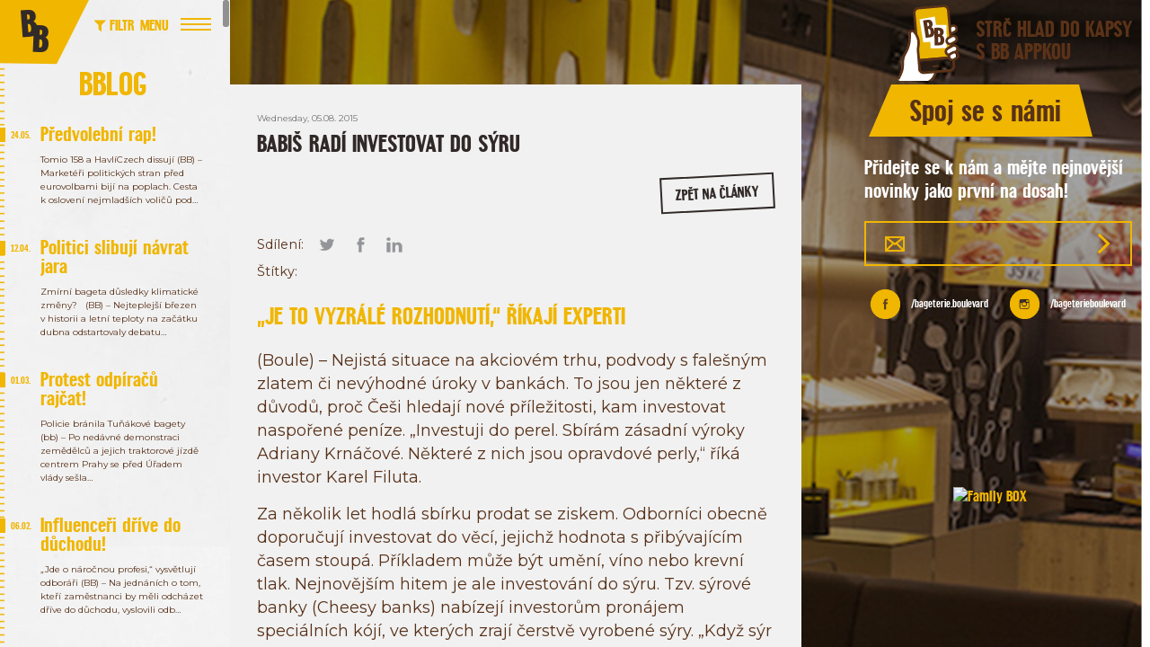

--- FILE ---
content_type: text/html; charset=utf-8
request_url: https://www.bb.cz/bblog/babis-radi-investovat-do-syru
body_size: 38930
content:
<!DOCTYPE html>
<!--[if IE 7 ]>    <html lang="cs" class="ie7 no-js"> <![endif]-->
<!--[if IE 8 ]>    <html lang="cs" class="ie8 no-js"> <![endif]-->
<!--[if IE 9 ]>    <html lang="cs" class="ie9 no-js"> <![endif]-->
<!--[if (gt IE 9)|!(IE)]><!--> <html lang="cs" class="no-js"> <!--<![endif]-->
  <head>
    

<meta charset="utf-8" />
<meta name="keywords" content="Andrej Babiš, Bruselská bageta, kuřecí maso,BBQ omáčka, modrý sýr, " />
<meta name="description" content="„Je to vyzrálé rozhodnutí,“ říkají experti

(Boule) – Nejistá situace na akciovém trhu, podvody s falešným zlatem či nevýhodné úroky v banká…" />
<meta name="author" content="Upekla Bageterie Boulevard" />
<meta name="og:site_name" content="Úvodní stránka" />
<meta name="og:type" content="article" />
<meta name="og:title" content="Babiš radí investovat do sýru" />
<meta name="og:url" content="https://www.bb.cz/bblog/babis-radi-investovat-do-syru" />
<meta name="og:description" content="„Je to vyzrálé rozhodnutí,“ říkají experti

(Boule) – Nejistá situace na akciovém trhu, podvody s falešným zlatem či nevýhodné úroky v banká…" />
<meta name="viewport" content="width=device-width, initial-scale=1.0, minimum-scale=1.0, maximum-scale=1.0, user-scalable=0" />
<meta http-equiv="X-UA-Compatible" content="IE=edge" />
<meta name="google-site-verification" content="FQMpM96oTTCgLXSTTJXXQ7ESgupvIlRgRdiC_zXLomk" />
<meta name="msapplication-TileColor" content="#ffffff" />
<meta property="og:image" content="https://www.bb.cz/assets/cs/images/fb.png" />
<title>Babiš radí investovat do sýru | Bageterie Boulevard</title>
<link href="https://www.bb.cz/assets/cs/images/favicons/favicon.ico" rel="shortcut icon" />
<link type="image/png" href="https://www.bb.cz/assets/cs/images/favicons/favicon-32x32.png" rel="icon" sizes="32x32" />
<link type="image/png" href="https://www.bb.cz/assets/cs/images/favicons/favicon-16x16.png" rel="icon" sizes="16x16" />
<link type="image/png" href="https://www.bb.cz/assets/cs/images/favicons/apple-touch-icon.png" rel="apple-touch-icon" sizes="180x180" />
<link type="image/png" href="https://www.bb.cz/assets/cs/images/favicons/android-chrome-192x192.png" rel="android-chrome" sizes="192x192" />
<link type="image/png" href="https://www.bb.cz/assets/cs/images/favicons/android-chrome-512x512.png" rel="android-chrome" sizes="512x512" />
<link type="image/png" href="https://www.bb.cz/assets/cs/images/favicons/mstile-150x150.png" rel="mstile" sizes="150x150" />
<link href="https://www.bb.cz/assets/cs/images/favicons/safari-pinned-tab.svg" rel="mask-icon" color="#5bbad5" />
<script type="text/javascript">var BB_BRANCHES =[{"name":"\u010cern\u00fd Most","lat":"50.1086485","lng":"14.586623400000008","street":"Chlumeck\u00e1 765\/6","city":"Praha 9","boss_name":"Viliam Mi\u010d\u00fach","phone_1":"+420 733 197 762","phone_2":null,"email":"bb_pha_cernymost@bb.cz","monday_from":"08:00","monday_to":"22:00","tuesday_from":"08:00","tuesday_to":"22:00","wednesday_from":"08:00","wednesday_to":"22:00","thursday_from":"08:00","thursday_to":"22:00","friday_from":"08:00","friday_to":"22:00","saturday_from":"08:00","saturday_to":"22:00","sunday_from":"08:00","sunday_to":"22:00","url":"https:\/\/www.bb.cz\/pobocky\/centrum-cerny-most"},{"name":"Dejvick\u00e1","lat":"50.10016659999999","lng":"14.396734599999945","street":"V\u00edt\u011bzn\u00e9 n\u00e1m\u011bst\u00ed 14","city":"Praha 6","boss_name":null,"phone_1":"+420 724 086 926","phone_2":null,"email":"bb_pha_dejvice@bb.cz","monday_from":"06:30","monday_to":"23:00","tuesday_from":"06:30","tuesday_to":"23:00","wednesday_from":"06:30","wednesday_to":"23:00","thursday_from":"06:30","thursday_to":"23:00","friday_from":"06:30","friday_to":"23:00","saturday_from":"07:00","saturday_to":"23:00","sunday_from":"07:00","sunday_to":"23:00","url":"https:\/\/www.bb.cz\/pobocky\/bb-dejvicka"},{"name":"Dukelsk\u00fdch hrdin\u016f","lat":"50.0995353","lng":"14.433462599999984","street":"Dukelsk\u00fdch hrdin\u016f 974\/16","city":"Praha","boss_name":"Jana Z\u00edmov\u00e1","phone_1":"736 753 159","phone_2":null,"email":"bb_pha_duk@bb.cz","monday_from":"07:00","monday_to":"22:00","tuesday_from":"07:00","tuesday_to":"22:00","wednesday_from":"07:00","wednesday_to":"22:00","thursday_from":"07:00","thursday_to":"22:00","friday_from":"07:00","friday_to":"22:00","saturday_from":"09:00","saturday_to":"22:00","sunday_from":"09:00","sunday_to":"22:00","url":"https:\/\/www.bb.cz\/pobocky\/dukelskych-hrdinu"},{"name":"Francouzsk\u00e1","lat":"50.0743702","lng":"14.438074700000016","street":"Francouzsk\u00e1 80\/6","city":"Praha 2","boss_name":"Radovan Fojt\u00ed\u010dek ","phone_1":"+420 724 292 332","phone_2":null,"email":"bb_pha_francouzska@bb.cz","monday_from":"09:00","monday_to":"21:00","tuesday_from":"09:00","tuesday_to":"21:00","wednesday_from":"09:00","wednesday_to":"21:00","thursday_from":"09:00","thursday_to":"21:00","friday_from":"09:00","friday_to":"21:00","saturday_from":"09:00","saturday_to":"21:00","sunday_from":"09:00","sunday_to":"20:00","url":"https:\/\/www.bb.cz\/pobocky\/francouzska"},{"name":"Galerie Harfa","lat":"50.10396901041085","lng":"14.49017691639392","street":"\u010ceskomoravsk\u00e1 2420\/15a","city":"Praha 9","boss_name":null,"phone_1":"+420 724 521 930","phone_2":null,"email":"bb_pha_harfa@bb.cz","monday_from":"09:00","monday_to":"21:00","tuesday_from":"09:00","tuesday_to":"21:00","wednesday_from":"09:00","wednesday_to":"21:00","thursday_from":"09:00","thursday_to":"21:00","friday_from":"09:00","friday_to":"21:00","saturday_from":"10:00","saturday_to":"21:00","sunday_from":"10:00","sunday_to":"21:00","url":"https:\/\/www.bb.cz\/pobocky\/bb-galerie-harfa"},{"name":"Hornom\u011bcholupsk\u00e1 (BB DRIVE)","lat":"50.0435709","lng":"14.5676134","street":"Hornom\u011bcholupsk\u00e1 764","city":"Praha 15","boss_name":null,"phone_1":"724 647 800","phone_2":null,"email":"bb_pha_hornomecholupska@bb.cz","monday_from":"07:00","monday_to":"22:00","tuesday_from":"07:00","tuesday_to":"22:00","wednesday_from":"07:00","wednesday_to":"22:00","thursday_from":"07:00","thursday_to":"22:00","friday_from":"07:00","friday_to":"22:00","saturday_from":"08:00","saturday_to":"22:00","sunday_from":"08:00","sunday_to":"22:00","url":"https:\/\/www.bb.cz\/pobocky\/hornomecholupska"},{"name":"I. P. Pavlova","lat":"50.07530009179341","lng":"14.432497322641211","street":"Jugosl\u00e1vsk\u00e1 10","city":"Praha 2","boss_name":"Luk\u00e1\u0161 Barek","phone_1":"+420 703 185 337","phone_2":null,"email":"bb_pha_ippavlova@bb.cz","monday_from":"07:00","monday_to":"01:00","tuesday_from":"07:00","tuesday_to":"01:00","wednesday_from":"07:00","wednesday_to":"02:00","thursday_from":"07:00","thursday_to":"02:00","friday_from":"07:00","friday_to":"02:00","saturday_from":"07:00","saturday_to":"02:00","sunday_from":"07:00","sunday_to":"01:00","url":"https:\/\/www.bb.cz\/pobocky\/ip-pavlova"},{"name":"Karl\u00ednsk\u00e9 n\u00e1m\u011bst\u00ed","lat":"50.0927867","lng":"14.445128100000034","street":"Sokolovsk\u00e1 49\/5","city":"Praha 8","boss_name":"Pavel Ke\u0161ner","phone_1":"+420 724 335 521","phone_2":null,"email":"bb_pha_sokolovska@bb.cz","monday_from":"07:00","monday_to":"21:00","tuesday_from":"07:00","tuesday_to":"21:00","wednesday_from":"07:00","wednesday_to":"21:00","thursday_from":"07:00","thursday_to":"21:00","friday_from":"07:00","friday_to":"21:00","saturday_from":"07:00","saturday_to":"21:00","sunday_from":"07:00","sunday_to":"21:00","url":"https:\/\/www.bb.cz\/pobocky\/bb-sokolovska-karlin"},{"name":"Karlova","lat":"50.0859003","lng":"14.416758699999946","street":"Karlova 178\/22","city":"Praha","boss_name":"Ji\u0159\u00ed Hor\u00e1\u010dek ","phone_1":"724 437 601","phone_2":null,"email":"bb_pha_karlova@bb.cz","monday_from":"08:00","monday_to":"00:00","tuesday_from":"08:00","tuesday_to":"00:00","wednesday_from":"08:00","wednesday_to":"00:00","thursday_from":"08:00","thursday_to":"00:00","friday_from":"08:00","friday_to":"00:00","saturday_from":"08:00","saturday_to":"00:00","sunday_from":"08:00","sunday_to":"00:00","url":"https:\/\/www.bb.cz\/pobocky\/karlova"},{"name":"Letn\u00e1","lat":"50.1001837","lng":"14.4244425","street":"Letensk\u00e9 n\u00e1m\u011bst\u00ed 748 \/ 6","city":"Praha 7 - Hole\u0161ovice","boss_name":"Jana Zimov\u00e1","phone_1":"+420 724 437 612","phone_2":null,"email":"bb_pha_letna@bb.cz","monday_from":"07:00","monday_to":"23:00","tuesday_from":"07:00","tuesday_to":"23:00","wednesday_from":"07:00","wednesday_to":"23:00","thursday_from":"07:00","thursday_to":"23:00","friday_from":"07:00","friday_to":"23:00","saturday_from":"08:00","saturday_to":"23:00","sunday_from":"08:00","sunday_to":"23:00","url":"https:\/\/www.bb.cz\/pobocky\/bb-letna"},{"name":"Na Po\u0159\u00ed\u010d\u00ed","lat":"50.0900855","lng":"14.436036100000024","street":"Na Po\u0159\u00ed\u010d\u00ed 42","city":"Praha 1","boss_name":"Ji\u0159\u00ed \u0160r\u00e1mek","phone_1":"+420 704 847 591","phone_2":null,"email":"bb_pha_porici@bb.cz","monday_from":"07:00","monday_to":"23:00","tuesday_from":"07:00","tuesday_to":"23:00","wednesday_from":"07:00","wednesday_to":"23:00","thursday_from":"07:00","thursday_to":"23:00","friday_from":"07:00","friday_to":"23:00","saturday_from":"07:30","saturday_to":"23:00","sunday_from":"07:30","sunday_to":"23:00","url":"https:\/\/www.bb.cz\/pobocky\/bb-na-porici"},{"name":"N\u00e1rodn\u00ed t\u0159\u00edda","lat":"50.0824211","lng":"14.418538200000057","street":"N\u00e1rodn\u00ed 27","city":"Praha 1","boss_name":"Marina Lazar","phone_1":"+420 724 647 833","phone_2":null,"email":"bb_pha_narodni@bb.cz","monday_from":"07:00","monday_to":"00:00","tuesday_from":"07:00","tuesday_to":"00:00","wednesday_from":"07:00","wednesday_to":"01:00","thursday_from":"07:00","thursday_to":"01:00","friday_from":"07:00","friday_to":"02:00","saturday_from":"08:00","saturday_to":"02:00","sunday_from":"08:00","sunday_to":"23:00","url":"https:\/\/www.bb.cz\/pobocky\/bb-narodni-trida"},{"name":"NC Atrium Flora","lat":"50.0781362","lng":"14.461403300000029","street":"Vinohradsk\u00e1 151","city":"Praha 3","boss_name":"Jana Lipanov\u00e1","phone_1":"+420 725 726 014","phone_2":null,"email":"bb_pha_flora@bb.cz","monday_from":"09:00","monday_to":"21:00","tuesday_from":"09:00","tuesday_to":"21:00","wednesday_from":"09:00","wednesday_to":"21:00","thursday_from":"09:00","thursday_to":"21:00","friday_from":"09:00","friday_to":"21:00","saturday_from":"09:00","saturday_to":"21:00","sunday_from":"09:00","sunday_to":"21:00","url":"https:\/\/www.bb.cz\/pobocky\/nc-atrium-flora"},{"name":"NC Ark\u00e1dy Pankr\u00e1c","lat":"50.0511586","lng":"14.439103100000011","street":"Na Pankr\u00e1ci 86","city":"Praha 4","boss_name":"Nikola \u0158ezn\u00ed\u010dkov\u00e1","phone_1":"+420 725 819 118","phone_2":"244 404 143","email":"bb_pha_arkady@bb.cz","monday_from":"08:00","monday_to":"21:00","tuesday_from":"08:00","tuesday_to":"21:00","wednesday_from":"08:00","wednesday_to":"21:00","thursday_from":"08:00","thursday_to":"21:00","friday_from":"08:00","friday_to":"21:00","saturday_from":"09:00","saturday_to":"21:00","sunday_from":"09:00","sunday_to":"21:00","url":"https:\/\/www.bb.cz\/pobocky\/nc-arkady-pankrac"},{"name":"NC Eden","lat":"50.06853261062501","lng":"14.468635599475078","street":"U Slavie 1527","city":"Praha 10","boss_name":"Michaela Kekelov\u00e1","phone_1":"+420 724 886 587","phone_2":null,"email":"bb_pha_eden@bb.cz","monday_from":"08:00","monday_to":"21:00","tuesday_from":"08:00","tuesday_to":"21:00","wednesday_from":"08:00","wednesday_to":"21:00","thursday_from":"08:00","thursday_to":"21:00","friday_from":"08:00","friday_to":"21:00","saturday_from":"09:00","saturday_to":"21:00","sunday_from":"09:00","sunday_to":"21:00","url":"https:\/\/www.bb.cz\/pobocky\/bb-nc-eden"},{"name":"OC Galerie Butovice","lat":"50.04929569999999","lng":"14.355723500000067","street":"Radlick\u00e1 117","city":"Praha","boss_name":"Jan M\u00e4rz","phone_1":"724 356 419","phone_2":null,"email":"bb_pha_novebutovice@bb.cz","monday_from":"09:00","monday_to":"21:00","tuesday_from":"09:00","tuesday_to":"21:00","wednesday_from":"09:00","wednesday_to":"21:00","thursday_from":"09:00","thursday_to":"21:00","friday_from":"09:00","friday_to":"21:00","saturday_from":"10:00","saturday_to":"20:00","sunday_from":"10:00","sunday_to":"20:00","url":"https:\/\/www.bb.cz\/pobocky\/galerie-butovice"},{"name":"OC Let\u0148any","lat":"50.1374001557386","lng":"14.502109015527367","street":"Veselsk\u00e1 663","city":"Praha 9","boss_name":"Ji\u0159\u00ed Hor\u00e1\u010dek","phone_1":"+420 739 570 515","phone_2":null,"email":"bb_pha_letnany@bb.cz","monday_from":"09:00","monday_to":"21:00","tuesday_from":"09:00","tuesday_to":"21:00","wednesday_from":"09:00","wednesday_to":"21:00","thursday_from":"09:00","thursday_to":"21:00","friday_from":"09:00","friday_to":"21:00","saturday_from":"09:00","saturday_to":"21:00","sunday_from":"09:00","sunday_to":"21:00","url":"https:\/\/www.bb.cz\/pobocky\/oc-letnany"},{"name":"NC Metropole Zli\u010d\u00edn","lat":"50.053295","lng":"14.28754809999998","street":"\u0158evnick\u00e1 1 \/ 121","city":"Praha 5","boss_name":"Ji\u0159\u00ed Kub\u00e1t","phone_1":"+420 724 719 502","phone_2":null,"email":"bb_pha_zlicin@bb.cz","monday_from":"08:30","monday_to":"21:30","tuesday_from":"08:30","tuesday_to":"21:30","wednesday_from":"08:30","wednesday_to":"21:30","thursday_from":"08:30","thursday_to":"21:30","friday_from":"08:30","friday_to":"21:30","saturday_from":"08:30","saturday_to":"21:30","sunday_from":"08:30","sunday_to":"21:30","url":"https:\/\/www.bb.cz\/pobocky\/nc-metropole-zlicin"},{"name":"Vodi\u010dkova","lat":"50.0806531","lng":"14.423821299999986","street":"Vodi\u010dkova 21","city":"Praha 1","boss_name":null,"phone_1":"+420 733 197 091","phone_2":"222 514 559","email":"bb_pha_vodickova@bb.cz","monday_from":"07:00","monday_to":"22:00","tuesday_from":"07:00","tuesday_to":"22:00","wednesday_from":"07:00","wednesday_to":"22:00","thursday_from":"07:00","thursday_to":"23:00","friday_from":"07:00","friday_to":"23:00","saturday_from":"08:00","saturday_to":"23:00","sunday_from":"09:00","sunday_to":"22:00","url":"https:\/\/www.bb.cz\/pobocky\/bb-vodickova"},{"name":"OC Nov\u00fd Sm\u00edchov","lat":"50.0731616","lng":"14.4022526","street":"Plze\u0148sk\u00e1 233\/8","city":"Praha 5","boss_name":null,"phone_1":"+420 731 305 900","phone_2":null,"email":"bb_pha_smichov@bb.cz","monday_from":"08:00","monday_to":"22:00","tuesday_from":"08:00","tuesday_to":"22:00","wednesday_from":"08:00","wednesday_to":"22:00","thursday_from":"08:00","thursday_to":"22:00","friday_from":"08:00","friday_to":"22:00","saturday_from":"09:00","saturday_to":"22:00","sunday_from":"09:00","sunday_to":"22:00","url":"https:\/\/www.bb.cz\/pobocky\/oc-novy-smichov"},{"name":"Th\u00e1mova","lat":"50.0929716","lng":"14.452216300000032","street":"Th\u00e1mova 115\/22","city":"Praha 8","boss_name":"Michaela Svobodov\u00e1","phone_1":"+420 725 470 367","phone_2":null,"email":"bb_pha_thamova@bb.cz","monday_from":"07:30","monday_to":"22:00","tuesday_from":"07:30","tuesday_to":"22:00","wednesday_from":"07:30","wednesday_to":"22:00","thursday_from":"07:30","thursday_to":"22:00","friday_from":"07:30","friday_to":"22:00","saturday_from":"09:00","saturday_to":"19:00","sunday_from":"09:00","sunday_to":"19:00","url":"https:\/\/www.bb.cz\/pobocky\/bb-thamov"},{"name":"Westfield Chodov","lat":"50.0320692","lng":"14.4909962","street":"Roztylsk\u00e1 2321\/19","city":"Praha","boss_name":"Radovan Fojt\u00ed\u010dek","phone_1":"731135873","phone_2":null,"email":"Bb_pha_chodov@bb.cz","monday_from":"09:00","monday_to":"22:00","tuesday_from":"09:00","tuesday_to":"22:00","wednesday_from":"09:00","wednesday_to":"22:00","thursday_from":"09:00","thursday_to":"22:00","friday_from":"09:00","friday_to":"22:00","saturday_from":"09:00","saturday_to":"22:00","sunday_from":"09:00","sunday_to":"22:00","url":"https:\/\/www.bb.cz\/pobocky\/westfield-chodov"},{"name":"\u017delezn\u00e1","lat":"50.08636501225894","lng":"14.422408479098522","street":"Kamz\u00edkova 544\/1","city":"Praha 1","boss_name":null,"phone_1":"+420 724 437 618","phone_2":null,"email":"bb_pha_zelezna@bb.cz","monday_from":"08:00","monday_to":"23:00","tuesday_from":"08:00","tuesday_to":"23:00","wednesday_from":"08:00","wednesday_to":"23:00","thursday_from":"08:00","thursday_to":"23:00","friday_from":"08:00","friday_to":"23:00","saturday_from":"09:00","saturday_to":"23:00","sunday_from":"09:00","sunday_to":"23:00","url":"https:\/\/www.bb.cz\/pobocky\/bb-zelezna"},{"name":"V\u00e1clavsk\u00e9 n\u00e1m\u011bst\u00ed","lat":"50.0801658","lng":"14.4284418","street":"V\u00e1clavsk\u00e9 n\u00e1m\u011bst\u00ed 802\/56","city":"Praha 1","boss_name":null,"phone_1":"731 135 888","phone_2":null,"email":"bb_pha_vaclavak@bb.cz","monday_from":"07:30","monday_to":"01:00","tuesday_from":"07:30","tuesday_to":"01:00","wednesday_from":"07:30","wednesday_to":"01:00","thursday_from":"07:30","thursday_to":"02:00","friday_from":"07:30","friday_to":"03:00","saturday_from":"07:30","saturday_to":"03:00","sunday_from":"07:30","sunday_to":"01:00","url":"https:\/\/www.bb.cz\/pobocky\/vaclavske-namesti"},{"name":"Palladium Praha","lat":"50.0892668","lng":"14.4292884","street":"N\u00e1m\u011bst\u00ed republiky 1078\/1","city":"Praha 1","boss_name":"Zden\u011bk Pol\u00e1\u0161ek","phone_1":"+420 731 212 311","phone_2":null,"email":"bb_pha_palladium@bb.cz","monday_from":"08:00","monday_to":"22:00","tuesday_from":"08:00","tuesday_to":"22:00","wednesday_from":"08:00","wednesday_to":"22:00","thursday_from":"08:00","thursday_to":"22:00","friday_from":"08:00","friday_to":"22:00","saturday_from":"09:00","saturday_to":"22:00","sunday_from":"09:00","sunday_to":"22:00","url":"https:\/\/www.bb.cz\/pobocky\/palladium"},{"name":"Vestec (BB DRIVE)","lat":"49.9841316","lng":"14.495643299999983","street":"V\u00edde\u0148sk\u00e1 679","city":"Vestec","boss_name":"Ladislav Samek","phone_1":"+420 603 195 052","phone_2":null,"email":"bb_vestec@bb.cz","monday_from":"08:00","monday_to":"21:00","tuesday_from":"08:00","tuesday_to":"21:00","wednesday_from":"08:00","wednesday_to":"21:00","thursday_from":"08:00","thursday_to":"21:00","friday_from":"08:00","friday_to":"21:00","saturday_from":"08:00","saturday_to":"21:00","sunday_from":"08:00","sunday_to":"21:00","url":"https:\/\/www.bb.cz\/pobocky\/vestec"},{"name":"OC Spektrum \u010cestlice","lat":"50.0048685","lng":"14.5721167","street":"Obchodn\u00ed 113","city":"\u010cestlice","boss_name":null,"phone_1":"+420 724647812","phone_2":null,"email":"bb_cestlice@bb.cz","monday_from":"07:30","monday_to":"21:00","tuesday_from":"07:30","tuesday_to":"21:00","wednesday_from":"07:30","wednesday_to":"21:00","thursday_from":"07:30","thursday_to":"21:00","friday_from":"07:30","friday_to":"21:00","saturday_from":"08:30","saturday_to":"21:00","sunday_from":"08:30","sunday_to":"21:00","url":"https:\/\/www.bb.cz\/pobocky\/oc-spektrum"},{"name":"BB Drive Rudn\u00e1 u Prahy","lat":"50.0335341","lng":"14.2143227","street":"Rudn\u00e1 1432","city":"Rudn\u00e1 u Prahy","boss_name":null,"phone_1":"731135874","phone_2":null,"email":"bb_rudna@bb.cz","monday_from":"07:00","monday_to":"22:00","tuesday_from":"07:00","tuesday_to":"22:00","wednesday_from":"07:00","wednesday_to":"22:00","thursday_from":"07:00","thursday_to":"22:00","friday_from":"07:00","friday_to":"23:00","saturday_from":"07:00","saturday_to":"23:00","sunday_from":"07:00","sunday_to":"23:00","url":"https:\/\/www.bb.cz\/pobocky\/bb-drive-rudna-u-prahy"},{"name":"Galerie Va\u0148kovka, Brno","lat":"49.1888514","lng":"16.613742799999955","street":"Ve Va\u0148kovce 1","city":"Brno","boss_name":"Karel Ko\u0161\u0165\u00e1l","phone_1":"+420 724 647 856","phone_2":null,"email":"bb_brno_vankovka@bb.cz","monday_from":"07:00","monday_to":"21:00","tuesday_from":"07:00","tuesday_to":"21:00","wednesday_from":"07:00","wednesday_to":"21:00","thursday_from":"07:00","thursday_to":"21:00","friday_from":"07:00","friday_to":"21:00","saturday_from":"07:00","saturday_to":"21:00","sunday_from":"08:00","sunday_to":"21:00","url":"https:\/\/www.bb.cz\/pobocky\/bb-galerie-vankovka-brno"},{"name":"OC Olympia, Brno","lat":"49.1377451","lng":"16.633820799999967","street":"U D\u00e1lnice 777","city":"Brno","boss_name":"Karel Ko\u0161\u0165\u00e1l","phone_1":"+420 703 185 350 ","phone_2":null,"email":"bb_brno_olympia@bb.cz","monday_from":"10:00","monday_to":"21:00","tuesday_from":"10:00","tuesday_to":"21:00","wednesday_from":"10:00","wednesday_to":"21:00","thursday_from":"10:00","thursday_to":"21:00","friday_from":"10:00","friday_to":"21:00","saturday_from":"09:00","saturday_to":"21:00","sunday_from":"09:00","sunday_to":"21:00","url":"https:\/\/www.bb.cz\/pobocky\/oc-olympia-brno"},{"name":"OC Campus Square, Brno","lat":"49.1768461","lng":"16.566396800000007","street":"Netroufalky 770","city":"Brno","boss_name":"Karel Ko\u0161\u0165\u00e1l","phone_1":"703848484","phone_2":null,"email":"bb_brno_campus@bb.cz","monday_from":"07:30","monday_to":"20:30","tuesday_from":"07:30","tuesday_to":"20:30","wednesday_from":"07:30","wednesday_to":"20:30","thursday_from":"07:30","thursday_to":"20:30","friday_from":"07:30","friday_to":"20:30","saturday_from":"08:00","saturday_to":"20:30","sunday_from":"08:00","sunday_to":"20:30","url":"https:\/\/www.bb.cz\/pobocky\/campus-brno"},{"name":"Masarykova, Brno","lat":"49.1936445","lng":"16.609604900000022","street":"Masarykova 441\/7","city":"Brno","boss_name":"Silvie Koudelov\u00e1","phone_1":"+420 730 143 546","phone_2":null,"email":"bb_brno_cimrman@bb.cz","monday_from":"07:00","monday_to":"23:00","tuesday_from":"07:00","tuesday_to":"23:00","wednesday_from":"07:00","wednesday_to":"23:00","thursday_from":"07:00","thursday_to":"23:00","friday_from":"07:00","friday_to":"00:00","saturday_from":"07:00","saturday_to":"00:00","sunday_from":"08:00","sunday_to":"22:00","url":"https:\/\/www.bb.cz\/pobocky\/brno-masarykova"},{"name":"NC Borsk\u00e1 Pole (BB DRIVE), Plze\u0148","lat":"49.7282433","lng":"13.343272800000022","street":"U leti\u0161t\u011b 2 \/ 1074","city":"Plze\u0148","boss_name":"Ji\u0159\u00ed Kub\u00e1t","phone_1":"+420 725 470 364","phone_2":null,"email":"bb_plzen_bory@bb.cz","monday_from":"07:30","monday_to":"22:00","tuesday_from":"07:30","tuesday_to":"22:00","wednesday_from":"07:30","wednesday_to":"22:00","thursday_from":"07:30","thursday_to":"22:00","friday_from":"07:30","friday_to":"22:00","saturday_from":"07:30","saturday_to":"22:00","sunday_from":"07:30","sunday_to":"22:00","url":"https:\/\/www.bb.cz\/pobocky\/bb-oc-borska-pole"},{"name":"OC Olympia, Plze\u0148","lat":"49.70105969999999","lng":"13.425846999999976","street":"P\u00edseck\u00e1 972 \/ 1","city":"Plze\u0148","boss_name":"Ji\u0159\u00ed Kub\u00e1t","phone_1":"+420 602 465 476","phone_2":null,"email":"bb_plzen_olympia@bb.cz","monday_from":"08:30","monday_to":"21:00","tuesday_from":"08:30","tuesday_to":"21:00","wednesday_from":"08:30","wednesday_to":"21:00","thursday_from":"08:30","thursday_to":"21:00","friday_from":"08:30","friday_to":"21:30","saturday_from":"08:30","saturday_to":"21:30","sunday_from":"08:30","sunday_to":"21:00","url":"https:\/\/www.bb.cz\/pobocky\/bb-oc-olympia"},{"name":"NC Plaza, Plze\u0148","lat":"49.74921876516623","lng":"13.36929503186525","street":"Rad\u010dick\u00e1 2","city":"Plze\u0148 ","boss_name":"Ji\u0159\u00ed Kub\u00e1t","phone_1":"+420 724 647 859 ","phone_2":null,"email":"bb_plzen_plaza@bb.cz","monday_from":"09:00","monday_to":"21:00","tuesday_from":"09:00","tuesday_to":"21:00","wednesday_from":"09:00","wednesday_to":"21:00","thursday_from":"09:00","thursday_to":"21:00","friday_from":"09:00","friday_to":"21:00","saturday_from":"09:00","saturday_to":"21:00","sunday_from":"09:00","sunday_to":"21:00","url":"https:\/\/www.bb.cz\/pobocky\/bb-oc-plaza"},{"name":"Rondel (BB DRIVE), Plze\u0148","lat":"49.75391","lng":"13.376945699999965","street":"Lochot\u00ednsk\u00e1 1108\/18","city":"Plze\u0148","boss_name":"Karel Vrba","phone_1":"606060048","phone_2":null,"email":"bb_plzen_rondel@bb.cz","monday_from":"07:30","monday_to":"22:00","tuesday_from":"07:30","tuesday_to":"22:00","wednesday_from":"07:30","wednesday_to":"22:00","thursday_from":"07:30","thursday_to":"22:00","friday_from":"07:30","friday_to":"22:00","saturday_from":"07:30","saturday_to":"22:00","sunday_from":"07:30","sunday_to":"22:00","url":"https:\/\/www.bb.cz\/pobocky\/rondel"},{"name":"OC Citypark Jihlava, Jihlava","lat":"49.3925227","lng":"15.5937024","street":"Hradebn\u00ed 1","city":"Jihlava ","boss_name":"Pavel Jab\u016frek","phone_1":"+420 703 141 003","phone_2":null,"email":"bb_jihlava@bb.cz","monday_from":"09:00","monday_to":"20:45","tuesday_from":"09:00","tuesday_to":"20:45","wednesday_from":"09:00","wednesday_to":"20:45","thursday_from":"09:00","thursday_to":"20:45","friday_from":"09:00","friday_to":"20:45","saturday_from":"09:00","saturday_to":"20:45","sunday_from":"09:00","sunday_to":"20:45","url":"https:\/\/www.bb.cz\/pobocky\/oc-citypark-jihlava-jihlava"},{"name":"OC Central, Kladno","lat":"50.139312","lng":"14.097848800000065","street":"Petra Bezru\u010de 3388","city":"Kladno","boss_name":"Ji\u0159\u00ed Kub\u00e1t","phone_1":"+420 725 726 012","phone_2":null,"email":"bb_kladno@bb.cz","monday_from":"09:00","monday_to":"20:00","tuesday_from":"09:00","tuesday_to":"20:00","wednesday_from":"09:00","wednesday_to":"20:00","thursday_from":"09:00","thursday_to":"20:00","friday_from":"09:00","friday_to":"20:00","saturday_from":"09:00","saturday_to":"20:00","sunday_from":"09:00","sunday_to":"20:00","url":"https:\/\/www.bb.cz\/pobocky\/oc-central"},{"name":"OC Futurum, Hradec Kr\u00e1lov\u00e9","lat":"50.1970122","lng":"15.848938500000031","street":"Brn\u011bnsk\u00e1 1825\/23a","city":"Hradec Kr\u00e1lov\u00e9","boss_name":"Jitka Remsov\u00e1","phone_1":"+420 730 580 580","phone_2":null,"email":"bb_hk_futurum@bb.cz","monday_from":"08:30","monday_to":"21:30","tuesday_from":"08:30","tuesday_to":"21:30","wednesday_from":"08:30","wednesday_to":"21:30","thursday_from":"08:30","thursday_to":"21:30","friday_from":"08:30","friday_to":"22:00","saturday_from":"08:30","saturday_to":"22:00","sunday_from":"09:00","sunday_to":"21:30","url":"https:\/\/www.bb.cz\/pobocky\/bb-oc-futurum"},{"name":"Aupark SC, Hradec Kr\u00e1lov\u00e9","lat":"50.2118036","lng":"15.815808800000013","street":"Go\u010d\u00e1rova t\u0159\u00edda 1754\/48a","city":"Hradec Kr\u00e1lov\u00e9","boss_name":"Tereza Kudelkov\u00e1","phone_1":"+420 737 200 557","phone_2":null,"email":"bb_hk_aupark@bb.cz","monday_from":"09:00","monday_to":"21:00","tuesday_from":"09:00","tuesday_to":"21:00","wednesday_from":"09:00","wednesday_to":"21:00","thursday_from":"09:00","thursday_to":"21:00","friday_from":"09:00","friday_to":"21:00","saturday_from":"09:00","saturday_to":"21:00","sunday_from":"09:00","sunday_to":"21:00","url":"https:\/\/www.bb.cz\/pobocky\/aupark"},{"name":"N\u00e1m\u011bst\u00ed Republiky, Pardubice","lat":"50.0374786","lng":"15.776820100000009","street":"n\u00e1m. Republiky 56","city":"Pardubice","boss_name":"Jitka Remsov\u00e1","phone_1":"+420 731 593 393","phone_2":null,"email":"bb_pardubice@bb.cz","monday_from":"08:00","monday_to":"21:00","tuesday_from":"08:00","tuesday_to":"21:00","wednesday_from":"08:00","wednesday_to":"21:00","thursday_from":"08:00","thursday_to":"21:00","friday_from":"08:00","friday_to":"00:00","saturday_from":"09:00","saturday_to":"21:30","sunday_from":"09:00","sunday_to":"21:00","url":"https:\/\/www.bb.cz\/pobocky\/bb-namesti-republiky"},{"name":"OC Nov\u00e1 Karolina, Ostrava","lat":"49.830510957774585","lng":"18.286172741000428","street":"Jantarov\u00e1 3344\/4","city":"Ostrava","boss_name":"Jan Lojk\u00e1sek","phone_1":"+420 724 886 594","phone_2":null,"email":"bb_ostrava@bb.cz","monday_from":"08:00","monday_to":"21:00","tuesday_from":"08:00","tuesday_to":"21:00","wednesday_from":"08:00","wednesday_to":"21:00","thursday_from":"08:00","thursday_to":"21:00","friday_from":"08:00","friday_to":"21:00","saturday_from":"09:30","saturday_to":"21:00","sunday_from":"09:30","sunday_to":"21:00","url":"https:\/\/www.bb.cz\/pobocky\/bb-oc-nova-karolina"},{"name":"Avion Shopping Park, Ostrava","lat":"49.8020182","lng":"18.227972799999975","street":"Rudn\u00e1 114","city":"Ostrava","boss_name":"Jan Lojk\u00e1sek","phone_1":"+420 731 925 709","phone_2":null,"email":"Bb_ova_avion@bb.cz","monday_from":"08:00","monday_to":"21:00","tuesday_from":"08:00","tuesday_to":"21:00","wednesday_from":"08:00","wednesday_to":"21:00","thursday_from":"08:00","thursday_to":"21:00","friday_from":"08:00","friday_to":"21:00","saturday_from":"09:00","saturday_to":"21:00","sunday_from":"09:00","sunday_to":"21:00","url":"https:\/\/www.bb.cz\/pobocky\/avion-ostrava"},{"name":"OC GALERIE \u0160ANTOVKA, Olomouc","lat":"49.5867421","lng":"17.2578996","street":"Polsk\u00e1 1","city":"Olomouc","boss_name":null,"phone_1":"724 335 276","phone_2":null,"email":" bb_olomouc@bb.cz","monday_from":"09:00","monday_to":"21:00","tuesday_from":"09:00","tuesday_to":"21:00","wednesday_from":"09:00","wednesday_to":"21:00","thursday_from":"09:00","thursday_to":"21:00","friday_from":"09:00","friday_to":"21:00","saturday_from":"09:00","saturday_to":"21:00","sunday_from":"09:00","sunday_to":"21:00","url":"https:\/\/www.bb.cz\/pobocky\/oc-galerie-santovka-olomouc"},{"name":"OC CENTRO ZL\u00cdN","lat":"49.2037246","lng":"17.5724719","street":"t\u0159. 3. kv\u011btna 1170","city":"Zl\u00edn","boss_name":null,"phone_1":"+420 606 650 934","phone_2":null,"email":"bb_zlin@bb.cz","monday_from":"09:00","monday_to":"20:00","tuesday_from":"09:00","tuesday_to":"20:00","wednesday_from":"09:00","wednesday_to":"20:00","thursday_from":"09:00","thursday_to":"20:00","friday_from":"09:00","friday_to":"20:00","saturday_from":"09:00","saturday_to":"20:00","sunday_from":"09:00","sunday_to":"20:00","url":"https:\/\/www.bb.cz\/pobocky\/oc-centro-zlin"},{"name":"U N\u00e1dra\u017e\u00ed, \u00dast\u00ed nad Labem","lat":"50.65987616594259","lng":"14.043872043516558","street":"U N\u00e1dra\u017e\u00ed 1135\/4","city":"\u00dast\u00ed nad Labem","boss_name":"Nikola Ederov\u00e1","phone_1":"+420 724 880 735","phone_2":null,"email":"bb_usti@bb.cz","monday_from":"06:00","monday_to":"21:00","tuesday_from":"06:00","tuesday_to":"21:00","wednesday_from":"06:00","wednesday_to":"21:00","thursday_from":"06:00","thursday_to":"21:00","friday_from":"06:00","friday_to":"21:00","saturday_from":"07:00","saturday_to":"21:00","sunday_from":"08:00","sunday_to":"21:00","url":"https:\/\/www.bb.cz\/pobocky\/bb-u-nadrazi"},{"name":"Pra\u017esk\u00e1, Liberec","lat":"50.7675527","lng":"15.056524800000034","street":"Pra\u017esk\u00e1 150\/34","city":"Liberec ","boss_name":"Denisa Hole\u010dkov\u00e1","phone_1":"+420 725 856 997","phone_2":"+420 485 106 597","email":"bb_liberec@bb.cz","monday_from":"08:00","monday_to":"21:00","tuesday_from":"08:00","tuesday_to":"21:00","wednesday_from":"08:00","wednesday_to":"21:00","thursday_from":"08:00","thursday_to":"21:00","friday_from":"08:00","friday_to":"21:00","saturday_from":"08:00","saturday_to":"21:00","sunday_from":"09:00","sunday_to":"19:00","url":"https:\/\/www.bb.cz\/pobocky\/prazska"},{"name":"OC Futurum, Kol\u00edn","lat":"50.0257091","lng":"15.209332200000063","street":"Rorejcova 906","city":"Kol\u00edn","boss_name":"Michaela Hlou\u0161kov\u00e1","phone_1":"724 647 801","phone_2":null,"email":"bb_kol_ocf@bb.cz","monday_from":"08:00","monday_to":"21:00","tuesday_from":"08:00","tuesday_to":"21:00","wednesday_from":"08:00","wednesday_to":"21:00","thursday_from":"08:00","thursday_to":"21:00","friday_from":"08:00","friday_to":"21:00","saturday_from":"08:00","saturday_to":"21:00","sunday_from":"08:00","sunday_to":"21:00","url":"https:\/\/www.bb.cz\/pobocky\/kolin"},{"name":"Bondy Centrum, Mlad\u00e1 Boleslav","lat":"50.4201847","lng":"14.915525900000034","street":"t\u0159. V\u00e1clava Klementa 1459","city":"Mlad\u00e1 Boleslav","boss_name":null,"phone_1":"604 671 389","phone_2":null,"email":"bb_mb_bond@bb.cz","monday_from":"08:00","monday_to":"21:00","tuesday_from":"08:00","tuesday_to":"21:00","wednesday_from":"08:00","wednesday_to":"21:00","thursday_from":"08:00","thursday_to":"21:00","friday_from":"08:00","friday_to":"22:00","saturday_from":"09:00","saturday_to":"22:00","sunday_from":"09:00","sunday_to":"22:00","url":"https:\/\/www.bb.cz\/pobocky\/mlada-boleslav"},{"name":"Central Most, Most","lat":"50.5012584","lng":"13.639977799999997","street":"Radni\u010dn\u00ed 3400","city":"Most","boss_name":"Dobromil Barto\u0161","phone_1":"730876555","phone_2":null,"email":"bb_most_central@bb.cz","monday_from":"08:00","monday_to":"21:00","tuesday_from":"08:00","tuesday_to":"21:00","wednesday_from":"08:00","wednesday_to":"21:00","thursday_from":"08:00","thursday_to":"21:00","friday_from":"08:00","friday_to":"21:00","saturday_from":"08:00","saturday_to":"21:00","sunday_from":"09:00","sunday_to":"21:00","url":"https:\/\/www.bb.cz\/pobocky\/central-most"},{"name":"OC Galerie Teplice, Teplice","lat":"50.639422","lng":"13.823599999999942","street":"n\u00e1m. Svobody 3316","city":"Teplice","boss_name":"Zbyn\u011bk Barto\u0161\u00edk","phone_1":"703848472","phone_2":null,"email":"Bb_teplice@bb.cz","monday_from":"08:00","monday_to":"21:00","tuesday_from":"08:00","tuesday_to":"21:00","wednesday_from":"08:00","wednesday_to":"21:00","thursday_from":"08:00","thursday_to":"21:00","friday_from":"08:00","friday_to":"21:00","saturday_from":"08:00","saturday_to":"21:00","sunday_from":"08:30","sunday_to":"21:00","url":"https:\/\/www.bb.cz\/pobocky\/oc-galerie-teplice"},{"name":"IGY Centrum","lat":"48.9840634","lng":"14.4726222","street":"Pra\u017esk\u00e1 1247\/24","city":"\u010cesk\u00e9 Bud\u011bjovice","boss_name":"Pavel Jindra ","phone_1":"737 604 600 ","phone_2":"+420 775 796 660","email":"bb_cb_igy@bb.cz","monday_from":"09:00","monday_to":"21:00","tuesday_from":"09:00","tuesday_to":"21:00","wednesday_from":"09:00","wednesday_to":"21:00","thursday_from":"09:00","thursday_to":"21:00","friday_from":"09:00","friday_to":"21:00","saturday_from":"09:00","saturday_to":"21:00","sunday_from":"09:00","sunday_to":"21:00","url":"https:\/\/www.bb.cz\/pobocky\/igy-centrum-ceske-budejovice"},{"name":"OC Central, Bratislava","lat":"48.157427","lng":"17.12939259999996","street":"Metodova 6","city":"Bratislava","boss_name":"Adriana Megov\u00e1","phone_1":"+421 948 728 209","phone_2":"+421 911 345 099","email":"bb_ba_central@boulevard.sk","monday_from":"10:00","monday_to":"21:00","tuesday_from":"10:00","tuesday_to":"21:00","wednesday_from":"10:00","wednesday_to":"21:00","thursday_from":"10:00","thursday_to":"21:00","friday_from":"10:00","friday_to":"21:00","saturday_from":"10:00","saturday_to":"21:00","sunday_from":"10:00","sunday_to":"21:00","url":"https:\/\/www.bb.cz\/pobocky\/oc-cental"},{"name":"Eurovea, Bratislava","lat":"48.1408826","lng":"17.12057870000001","street":"Pribinova 8","city":"Bratislava","boss_name":"-","phone_1":"+421 948 940 594","phone_2":null,"email":"bb_ba_eurovea@boulevard.sk","monday_from":"10:00","monday_to":"21:00","tuesday_from":"10:00","tuesday_to":"21:00","wednesday_from":"10:00","wednesday_to":"21:00","thursday_from":"10:00","thursday_to":"21:00","friday_from":"10:00","friday_to":"21:00","saturday_from":"10:00","saturday_to":"21:00","sunday_from":"10:00","sunday_to":"21:00","url":"https:\/\/www.bb.cz\/pobocky\/eurovea"},{"name":"\u010ceskomoravsk\u00e1 (BB Drive)","lat":"50.10261407350098","lng":"14.498526672877485","street":"\u010ceskomoravsk\u00e1 25","city":"Praha","boss_name":null,"phone_1":"731 141 590","phone_2":null,"email":"bb_pha_ceskomoravska@bb.cz","monday_from":"07:00","monday_to":"23:00","tuesday_from":"07:00","tuesday_to":"23:00","wednesday_from":"07:00","wednesday_to":"23:00","thursday_from":"07:00","thursday_to":"23:00","friday_from":"07:00","friday_to":"23:45","saturday_from":"07:00","saturday_to":"23:45","sunday_from":"07:00","sunday_to":"23:00","url":"https:\/\/www.bb.cz\/pobocky\/ceskomoravska-bb-drive"},{"name":"Loket (BB Drive)","lat":"49.65828008344881","lng":"15.120015889688098","street":"Loket 49","city":"Loket","boss_name":"Stanislav Novotn\u00fd","phone_1":"731141575","phone_2":null,"email":"bb_loket@bb.cz","monday_from":"07:00","monday_to":"22:00","tuesday_from":"07:00","tuesday_to":"22:00","wednesday_from":"07:00","wednesday_to":"22:00","thursday_from":"07:00","thursday_to":"22:00","friday_from":"07:00","friday_to":"22:00","saturday_from":"08:00","saturday_to":"22:00","sunday_from":"08:00","sunday_to":"22:00","url":"https:\/\/www.bb.cz\/pobocky\/loket-bb-drive"},{"name":"Leti\u0161t\u011b V\u00e1clava Havla","lat":"50.09973330394151","lng":"14.26878806184081","street":"Aviatick\u00e1","city":"Praha","boss_name":null,"phone_1":"734295920","phone_2":"termin\u00e1l T2","email":"bb_pha_letiste_t2@bb.cz","monday_from":"07:00","monday_to":"21:00","tuesday_from":"07:00","tuesday_to":"21:00","wednesday_from":"07:00","wednesday_to":"21:00","thursday_from":"07:00","thursday_to":"21:00","friday_from":"07:00","friday_to":"21:00","saturday_from":"06:30","saturday_to":"21:00","sunday_from":"07:00","sunday_to":"21:00","url":"https:\/\/www.bb.cz\/pobocky\/letiste-vaclava-havla-t2"},{"name":"\u0160tef\u00e1nikova","lat":"50.07246079999999","lng":"14.4042001","street":"\u0160tef\u00e1nikova 281\/4","city":"Praha 5","boss_name":"Zden\u011bk Pol\u00e1\u0161ek","phone_1":"+420739691491","phone_2":null,"email":"bb_pha_stefanikova@bb.cz","monday_from":"07:00","monday_to":"23:00","tuesday_from":"07:00","tuesday_to":"23:00","wednesday_from":"07:00","wednesday_to":"23:00","thursday_from":"07:00","thursday_to":"23:00","friday_from":"07:00","friday_to":"23:00","saturday_from":"08:00","saturday_to":"23:00","sunday_from":"08:00","sunday_to":"23:00","url":"https:\/\/www.bb.cz\/pobocky\/stefanikova"},{"name":"Liberec Nisa","lat":"50.7411944","lng":"15.0490901","street":"\u010cesk\u00e9 ml\u00e1de\u017ee 456","city":"Liberec","boss_name":"Michaela Pfeiferov\u00e1","phone_1":"+420 704 999 837","phone_2":null,"email":"bb_nisa_liberec@bb.cz","monday_from":"09:00","monday_to":"21:00","tuesday_from":"09:00","tuesday_to":"21:00","wednesday_from":"09:00","wednesday_to":"21:00","thursday_from":"09:00","thursday_to":"21:00","friday_from":"09:00","friday_to":"21:00","saturday_from":"09:00","saturday_to":"21:00","sunday_from":"09:00","sunday_to":"21:00","url":"https:\/\/www.bb.cz\/pobocky\/liberec-nisa"},{"name":"Si\u0159ejovice","lat":"50.48161379055674","lng":"14.082761647226736","street":"D\u00e1lnice D8, 44 km sm\u011br Teplice , 410 02","city":"Si\u0159ejovice","boss_name":"Ji\u0159\u00ed Hor\u00e1\u010dek","phone_1":"704 999 815","phone_2":null,"email":"bb_sirejovice@bb.cz","monday_from":"07:00","monday_to":"22:00","tuesday_from":"07:00","tuesday_to":"22:00","wednesday_from":"07:00","wednesday_to":"22:00","thursday_from":"07:00","thursday_to":"22:00","friday_from":"07:00","friday_to":"22:00","saturday_from":"07:00","saturday_to":"22:00","sunday_from":"07:00","sunday_to":"22:00","url":"https:\/\/www.bb.cz\/pobocky\/sirejovice"},{"name":"Bory Mall","lat":"48.208576517435056","lng":"17.030843403124994","street":"Lama\u010dsk\u00e1 Br\u00e1na 6780","city":"Bratislava","boss_name":"Tom\u00e1\u0161 Bla\u017eek ","phone_1":"+421948920620  ","phone_2":null,"email":"bb_ba_bory@boulevard.sk","monday_from":"10:00","monday_to":"20:00","tuesday_from":"10:00","tuesday_to":"20:00","wednesday_from":"10:00","wednesday_to":"20:00","thursday_from":"10:00","thursday_to":"21:00","friday_from":"10:00","friday_to":"21:00","saturday_from":"10:00","saturday_to":"21:00","sunday_from":"11:00","sunday_to":"19:00","url":"https:\/\/www.bb.cz\/pobocky\/bory-mall"},{"name":"\u0158\u00ed\u010dany (BB Drive)","lat":"50.0026287","lng":"14.6582559","street":"\u010cernokosteleck\u00e1 2270\/22","city":"\u0158\u00ed\u010dany","boss_name":null,"phone_1":"+420605759810","phone_2":null,"email":"bb_ricany@bb.cz","monday_from":"07:00","monday_to":"22:00","tuesday_from":"07:00","tuesday_to":"22:00","wednesday_from":"07:00","wednesday_to":"22:00","thursday_from":"07:00","thursday_to":"22:00","friday_from":"07:00","friday_to":"22:00","saturday_from":"08:00","saturday_to":"22:00","sunday_from":"08:00","sunday_to":"22:00","url":"https:\/\/www.bb.cz\/pobocky\/ricany-bb-drive"},{"name":"Centrum Krakov","lat":"50.12780864893699","lng":"14.418080771508771","street":"Lod\u017esk\u00e1 850\/6","city":"Praha 8","boss_name":"Ale\u0161 Je\u010dmen","phone_1":"725 507 762","phone_2":null,"email":"bb_pha_krakov@bb.cz","monday_from":"07:30","monday_to":"21:00","tuesday_from":"07:30","tuesday_to":"21:00","wednesday_from":"07:30","wednesday_to":"21:00","thursday_from":"07:30","thursday_to":"21:00","friday_from":"07:30","friday_to":"21:00","saturday_from":"09:00","saturday_to":"21:00","sunday_from":"09:00","sunday_to":"21:00","url":"https:\/\/www.bb.cz\/pobocky\/oc-krakov"},{"name":"OC Vary\u00e1da","lat":"50.227893555263236","lng":"12.841113532128889","street":"Kpt. Jaro\u0161e 375\/31","city":"Karlovy Vary","boss_name":"Jan \u0160af\u00e1\u0159","phone_1":"731141553","phone_2":null,"email":"bb_kvary_varyada@bb.cz","monday_from":"09:00","monday_to":"21:00","tuesday_from":"09:00","tuesday_to":"21:00","wednesday_from":"09:00","wednesday_to":"21:00","thursday_from":"09:00","thursday_to":"21:00","friday_from":"09:00","friday_to":"21:00","saturday_from":"09:00","saturday_to":"21:00","sunday_from":"09:00","sunday_to":"21:00","url":"https:\/\/www.bb.cz\/pobocky\/oc-varyada"},{"name":"Dlouh\u00e1","lat":"50.0906266246488","lng":"14.427323663774132","street":"Dlouh\u00e1 723\/52, 110 00","city":"Praha 1","boss_name":"Kov\u00e1\u010d Mari\u00e1n","phone_1":"703 185 335","phone_2":null,"email":"Bb_pha_dlouha@bb.cz","monday_from":"08:00","monday_to":"23:00","tuesday_from":"08:00","tuesday_to":"23:00","wednesday_from":"08:00","wednesday_to":"23:00","thursday_from":"08:00","thursday_to":"00:00","friday_from":"08:00","friday_to":"05:00","saturday_from":"08:00","saturday_to":"05:00","sunday_from":"08:00","sunday_to":"23:00","url":"https:\/\/www.bb.cz\/pobocky\/dlouha"},{"name":"Brno hlavn\u00ed n\u00e1dra\u017e\u00ed","lat":"49.190804413066466","lng":"16.61268564516604","street":"N\u00e1dra\u017e\u00ed 418\/1","city":"Brno-m\u011bsto","boss_name":"Eli\u0161ka Dudov\u00e1","phone_1":"737052377","phone_2":null,"email":"bb_brno_nadrazi@bb.cz","monday_from":"07:00","monday_to":"21:00","tuesday_from":"07:00","tuesday_to":"21:00","wednesday_from":"07:00","wednesday_to":"21:00","thursday_from":"07:00","thursday_to":"21:00","friday_from":"07:00","friday_to":"21:00","saturday_from":"07:00","saturday_to":"21:00","sunday_from":"07:00","sunday_to":"21:00","url":"https:\/\/www.bb.cz\/pobocky\/brno-hlavni-nadrazi"},{"name":"Nek\u00e1zanka","lat":"50.0844759528565","lng":"14.428927624764997","street":"Jind\u0159i\u0161sk\u00e1 876\/21","city":"Praha 1","boss_name":"Andrea N\u011bmcov\u00e1","phone_1":"731 141 574","phone_2":null,"email":"bb_pha_nekazanka@bb.cz","monday_from":"07:30","monday_to":"22:00","tuesday_from":"07:30","tuesday_to":"22:00","wednesday_from":"07:30","wednesday_to":"22:00","thursday_from":"07:30","thursday_to":"22:00","friday_from":"07:30","friday_to":"22:00","saturday_from":"08:00","saturday_to":"22:00","sunday_from":"09:00","sunday_to":"22:00","url":"https:\/\/www.bb.cz\/pobocky\/nekazanka"},{"name":"Galerie Moritz, Olomouc","lat":"49.5948139236732","lng":"17.25064369494017","street":"8. kv\u011btna 465\/24","city":"Olomouc","boss_name":"Jan Valenta","phone_1":"733 197 055","phone_2":null,"email":"bb_moritz_olomouc@bb.cz","monday_from":"08:00","monday_to":"20:00","tuesday_from":"08:00","tuesday_to":"20:00","wednesday_from":"08:00","wednesday_to":"20:00","thursday_from":"08:00","thursday_to":"20:00","friday_from":"08:00","friday_to":"20:00","saturday_from":"09:00","saturday_to":"19:00","sunday_from":"09:00","sunday_to":"19:00","url":"https:\/\/www.bb.cz\/pobocky\/galerie-moritz-olomouc"},{"name":"Hlavn\u00ed n\u00e1dra\u017e\u00ed Praha ","lat":"50.08315416097809","lng":"14.433444464746076","street":"Wilsonova 300\/8","city":"Praha 2","boss_name":" Josef Bart\u016fn\u011bk ","phone_1":"737 054 304","phone_2":null,"email":"bb_pha_nadrazi@bb.cz","monday_from":"07:00","monday_to":"22:00","tuesday_from":"07:00","tuesday_to":"22:00","wednesday_from":"07:00","wednesday_to":"22:00","thursday_from":"07:00","thursday_to":"22:00","friday_from":"07:00","friday_to":"22:00","saturday_from":"07:00","saturday_to":"22:00","sunday_from":"07:00","sunday_to":"22:00","url":"https:\/\/www.bb.cz\/pobocky\/bb-hlavni-nadrazi-praha"},{"name":"28. \u0159\u00edjna","lat":"50.083828830136795","lng":"14.422463501039106","street":"28.\u0159\u00edjna 375\/9","city":"Praha 1","boss_name":"Michaela Purkartov\u00e1","phone_1":"725470348","phone_2":null,"email":"bb_pha_28rijna@bb.cz","monday_from":"07:00","monday_to":"23:00","tuesday_from":"07:00","tuesday_to":"23:00","wednesday_from":"07:00","wednesday_to":"23:00","thursday_from":"07:00","thursday_to":"23:00","friday_from":"07:00","friday_to":"23:00","saturday_from":"07:00","saturday_to":"23:00","sunday_from":"07:00","sunday_to":"23:00","url":"https:\/\/www.bb.cz\/pobocky\/28-rijna"},{"name":"Kaprova","lat":"50.088523713750696","lng":"14.416814768853742","street":"Kaprova 20\/3","city":"Praha 1","boss_name":null,"phone_1":"734683749","phone_2":null,"email":"bb_pha_kaprova@bb.cz","monday_from":"07:00","monday_to":"22:00","tuesday_from":"07:00","tuesday_to":"22:00","wednesday_from":"07:00","wednesday_to":"22:00","thursday_from":"07:00","thursday_to":"22:00","friday_from":"07:00","friday_to":"22:00","saturday_from":"08:00","saturday_to":"22:00","sunday_from":"08:00","sunday_to":"22:00","url":"https:\/\/www.bb.cz\/pobocky\/kaprova"},{"name":"BB Foodtrailer","lat":"50.103998","lng":"14.5233723","street":"V\u011b\u010dn\u011b v pohybu","city":null,"boss_name":"Maty\u00e1\u0161 Vlk","phone_1":null,"phone_2":null,"email":null,"monday_from":null,"monday_to":null,"tuesday_from":null,"tuesday_to":null,"wednesday_from":null,"wednesday_to":null,"thursday_from":null,"thursday_to":null,"friday_from":"09:45","friday_to":"14:30","saturday_from":"08:00","saturday_to":"19:00","sunday_from":null,"sunday_to":null,"url":"https:\/\/www.bb.cz\/pobocky\/bb-foodtrailer"},{"name":"Komunard\u016f ","lat":"50.10167657588527","lng":"14.450299466195702","street":"Tusarova 40","city":"Praha 7","boss_name":"Lenka Funkov\u00e1","phone_1":"770159051","phone_2":null,"email":"bb_pha_komunardu@bb.cz","monday_from":"07:00","monday_to":"22:00","tuesday_from":"07:00","tuesday_to":"22:00","wednesday_from":"07:00","wednesday_to":"22:00","thursday_from":"07:00","thursday_to":"22:00","friday_from":"07:00","friday_to":"22:00","saturday_from":"07:00","saturday_to":"22:00","sunday_from":"07:00","sunday_to":"22:00","url":"https:\/\/www.bb.cz\/pobocky\/komunardu"},{"name":"Mezno","lat":"49.53344528332033","lng":"14.663535082879621","street":"\u010d.p. 766\/46 ","city":"Mezno \u2013 Mitrovice","boss_name":"Denisa Mare\u0161ov\u00e1","phone_1":"733 197 917","phone_2":null,"email":"bb_mezno@bb.cz","monday_from":"08:00","monday_to":"22:00","tuesday_from":"08:00","tuesday_to":"22:00","wednesday_from":"08:00","wednesday_to":"22:00","thursday_from":"08:00","thursday_to":"22:00","friday_from":"08:00","friday_to":"22:00","saturday_from":"08:00","saturday_to":"22:00","sunday_from":"08:00","sunday_to":"22:00","url":"https:\/\/www.bb.cz\/pobocky\/mezno"}];</script>
<script type="text/javascript">window.gMapCallback = function() { return true; };</script>






<link type="text/css" href="https://www.bb.cz/assets/cs/css/cached.global.css?1766347772" rel="stylesheet" />



<script type="text/javascript" src="https://ajax.googleapis.com/ajax/libs/jquery/1.11.3/jquery.min.js"></script>
<script type="text/javascript" src="https://maps.googleapis.com/maps/api/js?key=AIzaSyA1oXrLvNB1hOvWD1__eAOCPsLX9UnYf48&amp;libraries=geometry,places&amp;callback=gMapCallback&amp;language=cs-CZ"></script>
<script type="text/javascript" src="https://unpkg.com/@googlemaps/markerclusterer/dist/index.min.js"></script>


<script type="text/javascript" src="https://www.bb.cz/assets/cs/js/cached.core-cs.js"></script>
<script type="text/javascript" src="https://www.bb.cz/assets/cs/js/cached.global.js?1766347772"></script>
<script type="text/javascript" src="https://www.bb.cz/assets/cs/js/cached.i18n-cs.js?1763719449"></script>

    <script>document.documentElement.className = document.documentElement.className.replace('no-js', 'js');</script>

    <link rel="preconnect" href="https://fonts.googleapis.com">
    <link rel="preconnect" href="https://fonts.gstatic.com" crossorigin>
    <link href="https://fonts.googleapis.com/css2?family=Montserrat:wght@400;500;600;700&display=swap" rel="stylesheet">

      <script>(function(w,d,s,l,i){w[l]=w[l]||[];w[l].push({'gtm.start':new Date().getTime(),event:'gtm.js'});var f=d.getElementsByTagName(s)[0],j=d.createElement(s),dl=l!='dataLayer'?'&l='+l:'';j.async=true;j.src='https://www.googletagmanager.com/gtm.js?id='+i+dl;f.parentNode.insertBefore(j,f);})(window,document,'script','dataLayer','GTM-MCM5MN');</script>
  </head>
  <body class="blog production not-mobile frontend uri-bblog-babis-radi-investovat-do-syru cms-articles-read lang-cs">
    <div id="hoverDiv">
      <span></span>
      <br/>
      <small>pozic</small>
    </div>
    <div class="body-wrapper">
      <div id="promo-bar">
        <div class="promo-bar-content">
          <h3>Strč hlad do kapsy<br/>s mobilní aplikací BB</h3>
          <a href="" data-default="https://bbdomu.page.link/qh74" data-apple="https://apps.apple.com/tt/app/bageterie-boulevard/id6443738045" data-android="https://play.google.com/store/apps/details?id=cz.bbdomu.app" target="_blank">&nbsp;</a>
        </div>
      
        <a href="javascript:void(0)" id="promo-bar-close">&nbsp;</a>
      </div>
      
      <header>
          <div class="inner-wrapper">
              <div class="right-corner"></div>
      
              <a href="https://www.bb.cz/cs" id="page-logo" title="Úvodní stránka">
                  
              </a>
      
              <nav>
                  <div id="menu-opener"><span></span></div>
      
                  <ul id="1" class="main-menu"> <li class=" "> <a href="https://www.bb.cz/nase-pobocky" class="">Pobočky</a></li> <li class=" "> <a href="/produkty/bagety" class="">Menu</a></li> <li class=" "> <a href="http://www.bb.cz/o-nas" class="">O nás</a></li> <li class=" "> <a href="https://www.bb.cz/vernostni-program" class="">Věrnostní klub</a></li> <li class=" "> <a href="https://www.bb-fransiza.cz/" class="">Franšízing</a></li> <li class=" "> <a href="https://www.bb.cz/kariera" class="">Kariéra</a></li> <li class=" "> <a href="/catering" class="">Catering</a></li></ul>
      
                      <div class="lang-wrapper">
                          
                          <ul id="new-lang-switcher">
                            <ul class="lang-dropdown"></ul>
                          </ul>
                          <ul class="languages"> <li> <a href="https://www.bb.cz/bblog/babis-radi-investovat-do-syru" title="Čeština" class="active">cs</a></li> <li> <a href="https://www.bageterie.com/" title="English" class="">en</a> <ul class="more-langs"> <li> <a href="https://www.boulevard.sk/" title="Slovak" class="">sk</a></li></ul></li></ul>
                      </div>
      
      
                  
      
      
              </nav>
              <div id="menu-app-promo"><a href="https://bbdomu.onelink.me/xPvd/vernostniprogram" target="_blank" class="bbapp-header"><span>Strč hlad do kapsy<br/> s BB appkou</span></a></div>
          </div>
      </header>
      
      <div id="lth-article-wrapper">
  
  <section class="blog-left">
    <div id="slim-scroll">
      <header>
        <a href="https://www.bb.cz/cs">
          <img src="https://www.bb.cz/assets/cs/images/logo-blog.png" alt="Úvodní stránka" title="Úvodní stránka" class="logo-blog">
        </a>
  
        <div id="menu-opener-blog"><p>Menu</p><span></span></div>
        <a href="#" class="filter"><i class="fa fa-filter" aria-hidden="true"></i> <span class="filter-text">Filtr</span></a>
  
  
        <h1>BBlog</h1>
      </header>
  
      <div class="blog-items-wrapper">
          <a href="https://www.bb.cz/bblog/predvolebni-rap" class="blog-item">
            <span class="date">24.05.</span>
            <h2> Předvolební rap!</h2>
            <p>Tomio 158 a HavlíCzech dissují

(BB) – Marketéři politických stran před eurovolbami bijí na poplach. Cesta k oslovení nejmladších voličů pod…</p>
          </a>
          <a href="https://www.bb.cz/bblog/politici-slibuji-navrat-jara" class="blog-item">
            <span class="date">12.04.</span>
            <h2>Politici slibují návrat jara</h2>
            <p>Zmírní bageta důsledky klimatické změny?

&nbsp;

(BB) – Nejteplejší březen v historii a letní teploty na začátku dubna odstartovaly debatu…</p>
          </a>
          <a href="https://www.bb.cz/bblog/protest-odpiracu-rajcat" class="blog-item">
            <span class="date">01.03.</span>
            <h2>Protest odpíračů rajčat!</h2>
            <p>Policie bránila Tuňákové bagety

(bb) – Po nedávné demonstraci zemědělců a jejich traktorové jízdě centrem Prahy se před Úřadem vlády sešla…</p>
          </a>
          <a href="https://www.bb.cz/bblog/influenceri-drive-do-duchodu" class="blog-item">
            <span class="date">06.02.</span>
            <h2>Influenceři dříve do důchodu!</h2>
            <p>„Jde o náročnou profesi,“ vysvětlují odboráři

(BB) – Na jednáních o tom, kteří zaměstnanci by měli odcházet dříve do důchodu, vyslovili odb…</p>
          </a>
          <a href="https://www.bb.cz/bblog/tri-syry-pro-popelku" class="blog-item">
            <span class="date">04.12.</span>
            <h2>Tři sýry pro Popelku!</h2>
            <p>Vláda komunikuje skrze pohádky

(BB) – Proč se o Vánocích tak rádi díváme na pohádky? Experti mají jasno. „Všechno v nich nakonec dobře dopa…</p>
          </a>
          <a href="https://www.bb.cz/bblog/politici-ziji-ve-strachu" class="blog-item">
            <span class="date">22.09.</span>
            <h2>Politici žijí ve strachu</h2>
            <p>Trpí tzv. Caesarovým syndromem

(BB) Jakkoli jsou politici v Čechách často předmětem kritiky, vykonávají jedno z nejstresovějších povolání v…</p>
          </a>
          <a href="https://www.bb.cz/bblog/teens-krasuji-rstbf" class="blog-item">
            <span class="date">12.06.</span>
            <h2> Teens krašují RSTBF!</h2>
            <p>Přestanou dospělí rozumět mladým?

(BB) – Odborníci bijí na poplach a volají po lepší integraci teenagerů do společnosti. „Dospělí jim stále…</p>
          </a>
          <a href="https://www.bb.cz/bblog/tunak-zmeni-jmeno" class="blog-item">
            <span class="date">31.05.</span>
            <h2>Tuňák změní jméno!</h2>
            <p>„Nazývejme ryby spisovně,“ říká aktivista

(BB) – Princip přizpůsobování literatury a názvosloví dnešním společenským normám nejnověji zasáh…</p>
          </a>
          <a href="https://www.bb.cz/bblog/panika-kolem-caprese" class="blog-item">
            <span class="date">07.04.</span>
            <h2>Panika kolem Caprese</h2>
            <p>Ministr nabízel bagety jako odstupné

(bb) ­– Napětí na bagetovém trhu nedávno vyvolala zpráva, že je bageta Caprese v ohrožení a hrozí jí p…</p>
          </a>
          <a href="https://www.bb.cz/bblog/nova-hvezda-u-o2-areny" class="blog-item">
            <span class="date">01.02.</span>
            <h2>Nová hvězda u O2 Areny</h2>
            <p>Jen pár metrů od O2 Universum&nbsp;září nová star!

Novému BB Drivu se těší nejen fanoušci čerstvých křupavých baget, příjemně vychlazeného…</p>
          </a>
          <a href="https://www.bb.cz/bblog/bb-drive-loket-nove-otevreno" class="blog-item">
            <span class="date">19.12.</span>
            <h2>BB Drive Loket - Nově otevřeno</h2>
            <p>Kolují o ní legendy, tak snad nedostaneme na D1 loktem! Nově otevřený BB DRIVE směr Brno jednoduše nemůžete minout.







&nbsp;



&nbsp;
</p>
          </a>
          <a href="https://www.bb.cz/bblog/astronomove-odklonili-bagetku" class="blog-item">
            <span class="date">07.11.</span>
            <h2>Astronomové odklonili bagetku</h2>
            <p>„Malý krok pro lidstvo, velké sousto pro člověka.“

(BB) – Zatímco americkým odborníkům z NASA se před časem podařilo odklonit ze své dráhy…</p>
          </a>
          <a href="https://www.bb.cz/bblog/vydaval-se-za-lososa" class="blog-item">
            <span class="date">10.10.</span>
            <h2>Vydával se za lososa!</h2>
            <p>Podle policie je to nový trend.

(BB) &nbsp;Stále populárnější fenomén cosplay (Costume Play), tedy převlékání se do kostýmů postav z fantas…</p>
          </a>
          <a href="https://www.bb.cz/bblog/zvoli-cesko-multiprezidenta" class="blog-item">
            <span class="date">07.09.</span>
            <h2>Zvolí Česko multiprezidenta?</h2>
            <p>Hlavy státu se budou střídat jako bagety.

(BB) – S blížící se prezidentskou volbou roste frustrace značného počtu lidí, kteří jako tradičně…</p>
          </a>
          <a href="https://www.bb.cz/bblog/sok-v-kouzelne-skolce" class="blog-item">
            <span class="date">01.08.</span>
            <h2>Šok v Kouzelné školce!</h2>
            <p>Kdo umí kouzlit s bagetou Roastbeef?

(BB) – Začátek českého předsednictví v Radě Evropské unie poznamenal nečekaný otřes vnitrostátní stabi…</p>
          </a>
          <a href="https://www.bb.cz/bblog/nove-otevreno-v-oc-citypark-jihlava" class="blog-item">
            <span class="date">01.07.</span>
            <h2>Nově otevřeno v OC Citypark Jihlava</h2>
            <p>Otevřeli jsme naši první BB&nbsp;v Jihlavě!

Zastavte se při návštěvě oblíbeného obchodního centra Citypark Jihlava ve foodcourtu pro čerstv…</p>
          </a>
          <a href="https://www.bb.cz/bblog/vlada-podpori-spartany" class="blog-item">
            <span class="date">31.05.</span>
            <h2>Vláda podpoří Sparťany</h2>
            <p>(BB) – Premiér Fiala se ohradil proti opoziční kritice, že toho vláda dělá málo pro lidi. „Chystáme podporu těch skupin obyvatel, které jsou…</p>
          </a>
          <a href="https://www.bb.cz/bblog/bobri-parova-terapie" class="blog-item">
            <span class="date">10.05.</span>
            <h2>Bobří párová terapie!</h2>
            <p>(BB)&nbsp;Stále více partnerských vztahů zažívá krizi, o čemž svědčí i narůstající počet párových terapeutů. „Jen za minulý týden jich v Pra…</p>
          </a>
          <a href="https://www.bb.cz/bblog/velikonocni-oteviraci-doba-2022" class="blog-item">
            <span class="date">14.04.</span>
            <h2>Velikonoční otevírací doba 2022</h2>
            <p>Velikonoční otevírací dobu najdete zde.
</p>
          </a>
          <a href="https://www.bb.cz/bblog/bb-drive-rudna" class="blog-item">
            <span class="date">28.02.</span>
            <h2>BB Drive Rudná</h2>
            <p>Nový BB Drive můžete nově navštívit na 4. kilometru D5. Nezapomeňte se zastavit, až budete mít cestu!

Poslední zastávka na něco dobrého :-)…</p>
          </a>
          <a href="https://www.bb.cz/bblog/nove-v-oc-westfield-chodov" class="blog-item">
            <span class="date">14.02.</span>
            <h2>Nově v OC Westfield Chodov</h2>
            <p>NOVĚ V OC WESTFIELD CHODOV

Minulý týden jsme oslavili otevření&nbsp;BB v oblíbeném nákupním centru Westfield Chodov.&nbsp;



Zastavte se p…</p>
          </a>
          <a href="https://www.bb.cz/bblog/rodiny-si-davaji-do-nosu" class="blog-item">
            <span class="date">03.01.</span>
            <h2>Rodiny si dávají do nosu</h2>
            <p>Je Box4Family nový bojový sport?

(Boule) – Zahraniční zpravodajské agentury přinesly zprávu o tom, že se v Česku zrodil nový bojový sport s…</p>
          </a>
          <a href="https://www.bb.cz/bblog/black-friday-v-bb" class="blog-item">
            <span class="date">26.11.</span>
            <h2>Black Friday v BB</h2>
            <p>




p{
			margin:10px 0;
			padding:0;
		}
		table{
			border-collapse:collapse;
		}
		h1,h2,h3,h4,h5,h6{
			display:block;
			margin:0;…</p>
          </a>
          <a href="https://www.bb.cz/bblog/vitezna-bageta-giviho-krosse" class="blog-item">
            <span class="date">25.10.</span>
            <h2>Vítězná bageta Giviho Krosse</h2>
            <p></p>
          </a>
          <a href="https://www.bb.cz/bblog/cesky-predvolebni-horor" class="blog-item">
            <span class="date">08.10.</span>
            <h2>Český předvolební horor!</h2>
            <p>„Volte, jako byste si vybírali snídani,“ radí tvůrci

(Boule) – Renomovaný americký režisér Ross Killgore natáčí v Česku nový horor. „Jmenuj…</p>
          </a>
          <a href="https://www.bb.cz/bblog/zmena-oteviracich-dob" class="blog-item">
            <span class="date">01.10.</span>
            <h2>Změna otevíracích dob</h2>
            <p>Máme dobré zprávy! Od 1.10.2021 dochází ke změně otevíracích dob na kterých provozovnách BB. Nebojte, změny se týkají prodlužování ;-).&nbsp…</p>
          </a>
          <a href="https://www.bb.cz/bblog/nova-bb-v-oc-spektrum-cestlice" class="blog-item">
            <span class="date">22.03.</span>
            <h2>Nová BB v OC Spektrum Čestlice</h2>
            <p>
Otevíráme zbrusu novou restauraci BB v Čestlicích!
Pár věcí, co musíte znát:


	&nbsp; Najdete nás v OC Spektrum
	&nbsp; Objednejte u výdej…</p>
          </a>
          <a href="https://www.bb.cz/bblog/bb-podporila-nemocnici-v-koline" class="blog-item">
            <span class="date">18.01.</span>
            <h2>BB podpořila nemocnici v Kolíně</h2>
            <p>BB v OC Futurum - Kolín podpořila místní oblastní nemocnici

V současné době je na nemocnice vyvíjen velký nápor&nbsp;pro boj s COVID-19. Lé…</p>
          </a>
          <a href="https://www.bb.cz/bblog/uz-jsme-i-ve-zline" class="blog-item">
            <span class="date">10.12.</span>
            <h2>Už jsme i ve Zlíně!</h2>
            <p>Ogaři a cérky dne 19.12.2020&nbsp;otevíráme pobočku ve Zlíně! Přijďte okoštovat speciální&nbsp;nabídku baget z Chef menu nebo si dát Rychlov…</p>
          </a>
          <a href="https://www.bb.cz/bblog/nove-v-olomouci" class="blog-item">
            <span class="date">10.12.</span>
            <h2>Nově v Olomouci! </h2>
            <p>Olomoučáci, dne 18.12.2020&nbsp;otvíráme novou pobočku v OC Šantovka! Kókněte na nás a&nbsp;ochutnejte&nbsp;křupavé bagety a&nbsp;patatas. N…</p>
          </a>
          <a href="https://www.bb.cz/bblog/mame-otevreno" class="blog-item">
            <span class="date">03.12.</span>
            <h2>Máme otevřeno!</h2>
            <p>Je to dlouho, co jsme vás mohli obsloužit v teple našich restaurací. Zastavte se v adventním čase, třeba při cestě za Vánočními dárky, na sv…</p>
          </a>
          <a href="https://www.bb.cz/bblog/hladovy-umelec" class="blog-item">
            <span class="date">22.10.</span>
            <h2>Hladový umělec</h2>
            <p>Někdo mazaný prohlásil, že umělci vytvořili svá nejkrásnější díla hladoví. Tak jsme dali pár zkoušek a posíláme na scénu speciální bagetu. J…</p>
          </a>
          <a href="https://www.bb.cz/bblog/aktualni-oteviraci-doba" class="blog-item">
            <span class="date">14.10.</span>
            <h2>Aktuální otevírací doba</h2>
            <p>Otevřeli jsme okénka!


Všechny naše pobočky s vyjímkou&nbsp;obchodních center, máme pro objednávky s sebou otevřeny do 20:00 hod.

Na vybra…</p>
          </a>
          <a href="https://www.bb.cz/bblog/nedelni-brunch-v-liberci" class="blog-item">
            <span class="date">17.09.</span>
            <h2>Nedělní brunch v Liberci</h2>
            <p>Chcete si zpříjemnit neděli a dát si brunch?&nbsp;Přijďte nás navštívit do Liberce, kde máme nově otevřeno i v neděli! Pochutnat si můžete n…</p>
          </a>
          <a href="https://www.bb.cz/bblog/otevirame-23-pobocku-v-praze" class="blog-item">
            <span class="date">10.09.</span>
            <h2>Otevíráme 23. pobočku v Praze</h2>
            <p>Dne 11.9.2020 otevíráme již 23.pobočku v Praze! Nově nás můžete navštívit v OC Nový Smíchov a pochutnat si na křupavých bagetách. Těšíme se…</p>
          </a>
          <a href="https://www.bb.cz/bblog/deti-skola-nebavi" class="blog-item">
            <span class="date">06.09.</span>
            <h2>Děti škola nebaví! </h2>
            <p>Ředitelé je lákají na wi-fi a Netflix

(Boule) – Překvapivě velké množství dětí nenašlo 1. září cestu do školy. „Je možné, že po téměř půlro…</p>
          </a>
          <a href="https://www.bb.cz/bblog/spoluprace-s-giant-ligou" class="blog-item">
            <span class="date">01.09.</span>
            <h2>Spolupráce s GIANT LIGOU</h2>
            <p>Seriál cyklistických kritérijních závodů na okruhu, nebo v centrech měst pořádá GIANT LIGA&nbsp;již devatenáctým rokem a my za BB je již po…</p>
          </a>
          <a href="https://www.bb.cz/bblog/stat-postavi-tobogany" class="blog-item">
            <span class="date">23.08.</span>
            <h2>Stát postaví tobogány</h2>
            <p>Stát postaví tobogány

Jaké další radovánky voličům zajistí?

(Boule) – Léto pomalu končí a s ním i čas pro letní radovánky. Podle statistik…</p>
          </a>
          <a href="https://www.bb.cz/bblog/vsichni-do-lesa" class="blog-item">
            <span class="date">09.08.</span>
            <h2>Všichni do lesa!</h2>
            <p>Sledujeme návrat člověka do krajiny

(Boule) – Češi se vracejí do přírody. „Existují pro to jasné důkazy,“ oznámil zaměstnanec firmy Lesy ČR…</p>
          </a>
          <a href="https://www.bb.cz/bblog/prvni-pobocka-v-budejovicich" class="blog-item">
            <span class="date">28.07.</span>
            <h2>První pobočka v Budějovicích ♥</h2>
            <p>Dne 30.7.2020 otevíráme první&nbsp;pobočku v Českých Budějovicích! Přijďte ji omrknout do IGY centra, kde se na vás budeme moc těšit.

Přesn…</p>
          </a>
          <a href="https://www.bb.cz/bblog/novinka-bb-box-single-pack" class="blog-item">
            <span class="date">07.07.</span>
            <h2>Novinka BB Box - single pack</h2>
            <p>Představujeme vám novinku BB BOX single pack!

Čeká vás porada, meeting nebo hladový šéf? Vyberte si z nabídky BB Boxů, ve které&nbsp;si kaž…</p>
          </a>
          <a href="https://www.bb.cz/bblog/jsme-tu-pro-vas-i-o-svatcich" class="blog-item">
            <span class="date">30.06.</span>
            <h2>Jsme tu pro vás i o svátcích</h2>
            <p>I o svátcích jsme&nbsp;tu pro vás!&nbsp;Ochutnejte z naší nabídky Chef menu baget&nbsp;nebo se osvěžte&nbsp;letními drinky.

Než se však za…</p>
          </a>
          <a href="https://www.bb.cz/bblog/otevirame-4pobocku-v-brne" class="blog-item">
            <span class="date">20.05.</span>
            <h2>Otevíráme 4.pobočku v Brně!</h2>
            <p>V pondělí&nbsp;25.5.2020 od 7:00 pro vás otevíráme již čtvrtou pobočku v Brně! Tak vyhópněte&nbsp;ráno z betle, hodtě&nbsp;čučku z vokna a&n…</p>
          </a>
          <a href="https://www.bb.cz/bblog/hej-ty-uz-zadny-hejty" class="blog-item">
            <span class="date">14.05.</span>
            <h2>HEJ TY, UŽ ŽÁDNÝ HEJTY!</h2>
            <p>Přijďte&nbsp;se raději zchladit chutí&nbsp;našeho EXTRA SOUR &amp; BITTER ICE TEA - s nákupem Vítězné bagety za 1 Kč&nbsp;a&nbsp;to do 24.5.…</p>
          </a>
          <a href="https://www.bb.cz/bblog/zahradky-otevreny" class="blog-item">
            <span class="date">13.05.</span>
            <h2>Zahrádky otevřeny!</h2>
            <p>Milujete venkovní posezení? Přijďte si k nám v klidu vychutnat šálek kávy.&nbsp;

Otevřené zahrádky:

Praha


	Dejvická
	Národní Třída
	Koru…</p>
          </a>
          <a href="https://www.bb.cz/bblog/svatecni-oteviraci-doba202" class="blog-item">
            <span class="date">28.04.</span>
            <h2>Sváteční otevírací doba</h2>
            <p>Podívejte se, jak má vaše oblíbená&nbsp;BB pobočka&nbsp;otevřeno ve svátek 8.5.2020

&nbsp;
.Tabulka_R_P {
	display: grid;
    	grid-gap: 5p…</p>
          </a>
          <a href="https://www.bb.cz/bblog/je-to-o-fous" class="blog-item">
            <span class="date">09.03.</span>
            <h2>Je to o fous!</h2>
            <p>„Nikdy mě neoholíte,“ zvolal premiér

(Boule) – Podle vědců jsou vousy u mužů znakem dominance. Podle jiných vědců zase sídlištěm parazitů.…</p>
          </a>
          <a href="https://www.bb.cz/bblog/cesti-ptaci-tloustnou" class="blog-item">
            <span class="date">09.02.</span>
            <h2>Čeští ptáci tloustnou</h2>
            <p>„Na vině jsou silničáři,“ říká Vondra &nbsp;

(Boule) – Zima bez sněhu přináší nečekané problémy. Silničáři se předzásobili pískem a posypov…</p>
          </a>
          <a href="https://www.bb.cz/bblog/okamura-snedl-predplatne" class="blog-item">
            <span class="date">12.01.</span>
            <h2>Okamura snědl předplatné</h2>
            <p>Jak naložit s nevhodnými dárky?

(Boule) – Podle Českého statistického úřadu roste rok od roku množství nevhodných dárků, které Češi nalézaj…</p>
          </a>
          <a href="https://www.bb.cz/bblog/oteviraci-doba-pres-vanocni-svatky-2019" class="blog-item">
            <span class="date">17.12.</span>
            <h2>Otevírací doba přes vánoční svátky 2019</h2>
            <p>Vánoce se blíží!

Těšíte se na dny pohody, klidu a volna? Přijďte se k nám ohřát sezónními Hot drinks&nbsp;a ochutnat lahodné Slovenské Chef…</p>
          </a>
          <a href="https://www.bb.cz/bblog/otevirame-pobocku-v-teplicich" class="blog-item">
            <span class="date">16.12.</span>
            <h2>Otevíráme pobočku v Teplicích</h2>
            <p>Již brzy otevíráme první&nbsp;pobočku v Teplicích! Přijďte ji omrknout na náměstí Svobody do OC Galerie Teplice, kde se na vás budeme moc tě…</p>
          </a>
          <a href="https://www.bb.cz/bblog/vanocni-nadilka-je-tady" class="blog-item">
            <span class="date">16.12.</span>
            <h2>Vánoční nadílka je tady!</h2>
            <p>Máte rádi dárky?&nbsp;Stavte se pro jeden i k nám! Připravili jsme pro vás exkluzivní balení kávy, kterou můžete ochutnat i na našich restau…</p>
          </a>
          <a href="https://www.bb.cz/bblog/politici-se-svlekli" class="blog-item">
            <span class="date">10.12.</span>
            <h2>Politici se svlékli</h2>
            <p>Pomůže kalendář dobré věci?

(Boule) – Vládní politici se svlékli před objektivem fotoaparátu. „Chtěli jsme tím podpořit dobrou věc,“ poznam…</p>
          </a>
          <a href="https://www.bb.cz/bblog/nova-limitovana-edice-je-tady" class="blog-item">
            <span class="date">29.11.</span>
            <h2>Nová limitovaná edice je tady!</h2>
            <p>Nová limitka je tady a s ní husí hody!

Chcete ochutnat pravou pochoutku od našich slovenských bratrů? Již nemusíte shánět zájezd na tradičn…</p>
          </a>
          <a href="https://www.bb.cz/bblog/vlada-prodlouzi-vikendy" class="blog-item">
            <span class="date">17.11.</span>
            <h2>Vláda prodlouží víkendy!</h2>
            <p>Čeká se bitva pondělníků s pátečníky

(Boule) – Tahle věc může rozhodnout příští volby! Vláda premiéra Babiše chystá zkrácení pracovního týd…</p>
          </a>
          <a href="https://www.bb.cz/bblog/revolucni-bageta" class="blog-item">
            <span class="date">10.11.</span>
            <h2>Revoluční bageta</h2>
            <p>Limitovaná nabídka&nbsp;k příležitosti 30.výročí sametové revoluce!

Bude to již 30 let od momentu, který rozhýbal celou&nbsp;naši&nbsp;spol…</p>
          </a>
          <a href="https://www.bb.cz/bblog/pirati-se-chteji-vyzout" class="blog-item">
            <span class="date">03.11.</span>
            <h2>Piráti se chtějí vyzout</h2>
            <p>Kdo všechno se do nich obouvá?

(Boule) – Česko má obuvnickou tradici a v zahraničí se to o nás ví. „Je pravda, že občas uděláme nějakou bot…</p>
          </a>
          <a href="https://www.bb.cz/bblog/otvirame-treti-pobocku-v-brne" class="blog-item">
            <span class="date">30.10.</span>
            <h2>Otvíráme třetí pobočku v Brně!</h2>
            <p>Tento čtvrtek 31.10.2019&nbsp;otvíráme již třetí pobočku v Brně! Přijďte ji omrknout do OC Campus Square, kde se na vás budeme moc těšit a k…</p>
          </a>
          <a href="https://www.bb.cz/bblog/slovenske-chef-menu-se-blizi" class="blog-item">
            <span class="date">17.09.</span>
            <h2>Slovenské Chef menu se blíží</h2>
            <p>Bratia a sestry,

na Slovensku se dějí věci! Ministerstva ruší tiskové odbory a my v BB připravujeme nové Slovenské Chef Menu. Náš tiskový m…</p>
          </a>
          <a href="https://www.bb.cz/bblog/nova-krize-za-dvermi" class="blog-item">
            <span class="date">15.09.</span>
            <h2>Nová krize za dveřmi!</h2>
            <p>Premiér ČR se neodráží v zrcadle

(Boule) – Nová krize je za dveřmi. Vedle ekonomů to potvrzují i výrobci dveří. „Lidé si nechávají dveře vy…</p>
          </a>
          <a href="https://www.bb.cz/bblog/liberec-slavi-10-narozeniny" class="blog-item">
            <span class="date">09.09.</span>
            <h2>Liberec slaví 10. narozeniny</h2>
            <p>Zapište si datum 9.- 15.9.2019. Právě touto dobou před deseti lety jsme poprvé otevřeli pobočku mimo hlavní město, a to v&nbsp;Liberci. Od t…</p>
          </a>
          <a href="https://www.bb.cz/bblog/mobily-nas-ovladly" class="blog-item">
            <span class="date">25.08.</span>
            <h2>Mobily nás ovládly!</h2>
            <p>Závislý je prý každý první člověk

(Boule) – Dnešní mladí lidé jsou stále závislejší na chytrých telefonech. Odborníci varují před tzv. digi…</p>
          </a>
          <a href="https://www.bb.cz/bblog/praha-proti-turistum" class="blog-item">
            <span class="date">11.08.</span>
            <h2>Praha proti turistům!</h2>
            <p>„Omezíme parníky a maskoty,“ hřímá Hřib

(Boule) – Evropa bojuje s masovým přílivem turismu. Benátky či Barcelona chystají restriktivní opat…</p>
          </a>
          <a href="https://www.bb.cz/bblog/fransizovy-vecer" class="blog-item">
            <span class="date">16.07.</span>
            <h2>Franšízový večer</h2>
            <p>Zveme Vás ve čtvrtek 18.7. od 18.00 na franšízový večer BB. Představíme vám náš koncept, fungování provozu franšízové restaurace, a o své zk…</p>
          </a>
          <a href="https://www.bb.cz/bblog/hra-o-pruvany" class="blog-item">
            <span class="date">07.07.</span>
            <h2>Hra o průvany!</h2>
            <p>„Winter is coming,“ naříká úřednice

(Boule) – Nejen v Česku běží každé léto nová série nekonečné office opery s názvem Hra o průvany. Tvrdě…</p>
          </a>
          <a href="https://www.bb.cz/bblog/dvoji-kvalita-politiku" class="blog-item">
            <span class="date">16.06.</span>
            <h2>Dvojí kvalita politiků!</h2>
            <p>Budou strany a hnutí platit pokuty?

(Boule) – Hlavním tématem předvolebních kampaní sice byla dvojí kvalita potravin, ale po volbách se zač…</p>
          </a>
          <a href="https://www.bb.cz/bblog/cesko-zezloutlo" class="blog-item">
            <span class="date">20.05.</span>
            <h2>Česko zežloutlo!</h2>
            <p>Bude řepka ve státním znaku?

(Boule) – Čínští kosmonauti Ku-san a Fu-sak popsali ze své vesmírné stanice Česko jako žlutou skvrnku uprostře…</p>
          </a>
          <a href="https://www.bb.cz/bblog/petr-brezina-autor-vitezneho-menu" class="blog-item">
            <span class="date">01.05.</span>
            <h2>Petr Březina - autor Vítězného menu</h2>
            <p>Mým snem je otevřít si restauraci, která by zanechala v&nbsp;lidech emoční stopu, říká autor Vítězné bagety Petr Březina

Miluje kulajdu a s…</p>
          </a>
          <a href="https://www.bb.cz/bblog/klaus-vyloucil-rajcata" class="blog-item">
            <span class="date">28.04.</span>
            <h2>Klaus vyloučil rajčata!</h2>
            <p>Jakou novou stranu založí?

(Boule) – Českou politickou scénou zahýbalo nedávné vyloučení Václava Klause ml. z ODS za „poškozování jména str…</p>
          </a>
          <a href="https://www.bb.cz/bblog/trabant-kleknul-na-d1" class="blog-item">
            <span class="date">03.04.</span>
            <h2>Trabant kleknul na D1</h2>
            <p>Dan Přibáň ztroskotal před cílem


&nbsp;

(Boule) – Žluté trabanty Dana Přibáně objely celý svět, až se jim osudnou stala dálnice D1. „Po p…</p>
          </a>
          <a href="https://www.bb.cz/bblog/doslo-nam-to" class="blog-item">
            <span class="date">01.04.</span>
            <h2>Došlo nám to!</h2>
            <p>Sypeme si polníček na hlavu

(Master) – Došlo nám, že o bagetu podle receptury Petra Březiny z pořadu MasterChef je mnohem větší zájem, než…</p>
          </a>
          <a href="https://www.bb.cz/bblog/opravdovy-master" class="blog-item">
            <span class="date">28.03.</span>
            <h2>Opravdový Master!</h2>
            <p>Titulem Master se může pyšnit Petr Březina - tvůrce Vítězného menu, které si získalo sympatie poroty svou&nbsp;originální kombinací&nbsp;chu…</p>
          </a>
          <a href="https://www.bb.cz/bblog/vodickova-v-rekonstrukci" class="blog-item">
            <span class="date">18.03.</span>
            <h2>Vodičkova v rekonstrukci!</h2>
            <p>Omlouváme se za dočasné omezení provozu na pobočce Vodičkova z&nbsp;důvodu rekonstrukce.

Dne 17.3. se uzavřelo horní lobby, které prozatím…</p>
          </a>
          <a href="https://www.bb.cz/bblog/dycky-chilli" class="blog-item">
            <span class="date">11.03.</span>
            <h2>Dycky Chilli!</h2>
            <p>Seriál Most! inspiroval další tvůrce

(Boule) – Po úspěchu seriálu Most! začínají vznikat další televizní projekty z prostředí sociálně vylo…</p>
          </a>
          <a href="https://www.bb.cz/bblog/vlada-zridi-krakonose" class="blog-item">
            <span class="date">11.02.</span>
            <h2>Vláda zřídí Krakonoše</h2>
            <p>Horský ombudsman dohlédne na lyžaře

(Boule) – České hory nestačí pojmout narůstající množství lyžařů. Situace je kritická hlavně v Krkonoší…</p>
          </a>
          <a href="https://www.bb.cz/bblog/prvni-pobocka-mimo-prahu-slavi-10-narozeniny" class="blog-item">
            <span class="date">04.02.</span>
            <h2>První pobočka mimo Prahu slaví 10. narozeniny </h2>
            <p>Zapište si datum 4.- 9.2.2019. Právě touto dobou před deseti lety jsme poprvé otevřeli pobočku mimo hlavní město, a to v&nbsp;Liberci. Od té…</p>
          </a>
          <a href="https://www.bb.cz/bblog/krize-muzstvi-i-tunactvi" class="blog-item">
            <span class="date">27.01.</span>
            <h2>Krize mužství i tuňáctví!</h2>
            <p>Co stojí za módou bojových sportů?

(Boule) – Přírodovědci přišli se šokujícími závěry. Krize mužství, o které se často mluví v lidské spole…</p>
          </a>
          <a href="https://www.bb.cz/bblog/klus-bude-ministr" class="blog-item">
            <span class="date">06.01.</span>
            <h2>Klus bude ministr!</h2>
            <p>Povede zpěvák ministerstvo štěstí?

(Boule) – Potřebuje Česko nový úřad? Vláda uvažuje o zřízení ministerstva štěstí. „Je to tak, bavili se…</p>
          </a>
          <a href="https://www.bb.cz/bblog/vanocni-oteviraci-doba-2018" class="blog-item">
            <span class="date">18.12.</span>
            <h2>Vánoční otevírací doba 2018</h2>
            <p>I o svátcích jsme&nbsp;tu pro vás a nabízíme kromě místa klidu a pohody i útočiště před zevšednělými svátečními pokrmy :-). Ochutnejte lahod…</p>
          </a>
          <a href="https://www.bb.cz/bblog/ovcacek-koupil-novinare" class="blog-item">
            <span class="date">10.12.</span>
            <h2>Ovčáček koupil novináře</h2>
            <p>Jaké vánoční dárky letos Češi pořizují?

(Boule) – Potěšit své blízké něčím originálním, to je nejčastější záměr lidí, kteří vybírají vánočn…</p>
          </a>
          <a href="https://www.bb.cz/bblog/otevreli-jsme-prvni-pobocky-v-mlade-boleslavi-a-v-koline" class="blog-item">
            <span class="date">01.12.</span>
            <h2>Otevřeli jsme první pobočky v Mladé Boleslavi a v Kolíně</h2>
            <p>Na začátku prosince jsme ve městech Mladá Boleslav a Kolín otevřeli první restaurace Bageterie Boulevard. Jedná se o další expanzi do nových…</p>
          </a>
          <a href="https://www.bb.cz/bblog/3-2-1-otvirame" class="blog-item">
            <span class="date">30.11.</span>
            <h2>3, 2, 1 Otvíráme!</h2>
            <p>Již tuto sobotu otevřeme v Mladé Boleslavi a Kolíně nové BB&nbsp;restaurace. V obou městech se jedná vůbec o první pobočky.

Odstartujte prv…</p>
          </a>
          <a href="https://www.bb.cz/bblog/hrib-zavede-minecraft" class="blog-item">
            <span class="date">18.11.</span>
            <h2>Hřib zavede Minecraft</h2>
            <p>Pražští radní se budou učit stavět

(Boule) – Mosty, silnice, parkoviště, byty. Nejen tyto stavby v Praze akutně chybí. Vyřešit to hodlá nov…</p>
          </a>
          <a href="https://www.bb.cz/bblog/z-hradu-prchla-panda" class="blog-item">
            <span class="date">28.10.</span>
            <h2>Z Hradu prchla panda!</h2>
            <p>Jaká zvířata doma chovají Češi?

(Boule) – Případ uprchlé mamby zelené vyvolal otázky, kolik dalších nebezpečných zvířat lidé v Česku nelegá…</p>
          </a>
          <a href="https://www.bb.cz/bblog/lepsi-fotbal-cechum" class="blog-item">
            <span class="date">25.09.</span>
            <h2>Lepší fotbal Čechům!</h2>
            <p>Politické strany slibují nesplnitelné

(Boule) – Po nejvyšší porážce české fotbalové reprezentace, 1:5 v Rusku, se politické strany narychlo…</p>
          </a>
          <a href="https://www.bb.cz/bblog/krejcir-procisti-vzduch" class="blog-item">
            <span class="date">27.08.</span>
            <h2>Krejčíř pročistí vzduch!</h2>
            <p>Praha věří návratu šelem do města

(Boule) – „Čistý vzduch!“ řekl si Radovan Krejčíř v roce 2005, když mizel policistům ze své vily v Černoš…</p>
          </a>
          <a href="https://www.bb.cz/bblog/cistime-silnice" class="blog-item">
            <span class="date">23.08.</span>
            <h2>Čistíme silnice!</h2>
            <p>Zastávka ve Vestci

Nově otevřený BBDrive stahuje řidiče ze silnic.



Další "Pit stop" jsme právě včera otevřeli&nbsp;ve Vestci u Prahy. Sa…</p>
          </a>
          <a href="https://www.bb.cz/bblog/okamura-proti-horku" class="blog-item">
            <span class="date">12.08.</span>
            <h2>Okamura proti horku</h2>
            <p>Hrozí zákaz zahradního grilování

(Boule) – Do Česka už několik týdnů proniká extrémní horko. „Naše hnutí iniciovalo vznik komise, která pro…</p>
          </a>
          <a href="https://www.bb.cz/bblog/za-pultem-bez" class="blog-item">
            <span class="date">26.07.</span>
            <h2>Za pultem bez...</h2>
            <p>Novým lákadlem v pobočce Bageterie Boulevard na Národní třídě je objednávka bez obsluhy za pultem.



“Zavedli jsme tuto novinku po vzoru sv…</p>
          </a>
          <a href="https://www.bb.cz/bblog/cesi-opousteji-chorvatsko" class="blog-item">
            <span class="date">18.07.</span>
            <h2>Češi opouštějí Chorvatsko</h2>
            <p>Okamura chce vytvořit tuzemské moře

(Boule) – S oteplujícím se klimatem ztrácejí Češi zájem o přímořské dovolené. „Je tady vedro jak v Chor…</p>
          </a>
          <a href="https://www.bb.cz/bblog/restaurace-co-ma-drive" class="blog-item">
            <span class="date">09.07.</span>
            <h2>Restaurace co má DRIVE!</h2>
            <p>V minulém týdnu jsme pro vás otevřeli novou restauraci na ulici Hornoměcholupská. Naše již 35. pobočka&nbsp;se chlubí&nbsp;nejen prostorným…</p>
          </a>
          <a href="https://www.bb.cz/bblog/svatecni-oteviraci-doba" class="blog-item">
            <span class="date">02.07.</span>
            <h2>Sváteční otevírací doba</h2>
            <p>Sváteční bagety

I o svátcích jsme&nbsp;tu pro vás&nbsp;:-). Ochutnejte&nbsp;letní Chef menu nebo vyzkoušejte letní drinky.

Než se však za…</p>
          </a>
          <a href="https://www.bb.cz/bblog/bomba-slavi-15-let" class="blog-item">
            <span class="date">04.06.</span>
            <h2>„Bomba“ slaví 15 let</h2>
            <p>Dárek pro vás: Všechny bagety za polovinu!
(function(d, s, id) { var js, pjs = d.getElementsByTagName(s)[0]; if (d.getElementById(id)) retur…</p>
          </a>
          <a href="https://www.bb.cz/bblog/mares-je-novy-gott" class="blog-item">
            <span class="date">22.05.</span>
            <h2>Mareš je nový Gott!</h2>
            <p>Trabanta vymění za kombajn

Plošně uznávané celebrity

Vedle oblíbených věcí, jako je Švýcarská bageta, tuzemák, pomazánkové máslo, chalupař…</p>
          </a>
          <a href="https://www.bb.cz/bblog/nove-letni-drinky" class="blog-item">
            <span class="date">22.05.</span>
            <h2>Nové letní drinky</h2>
            <p>SVĚŽÍ ZPRÁVY Z BAGETERIE BOULEVARD



Lidé mají v létě žízeň, zjistili vědci

Dva nejmenovaní vědci nedávno zjistili, že k létu patří žízeň.…</p>
          </a>
          <a href="https://www.bb.cz/bblog/zamilujte-se-prosim" class="blog-item">
            <span class="date">26.04.</span>
            <h2>Zamilujte se, prosím!</h2>
            <p>Láska prochází (také) žaludkem

Kalendářní měsíce dostávají stále častěji nová jména a témata. Když chcete být „in“, je dobré se jimi řídit.…</p>
          </a>
          <a href="https://www.bb.cz/bblog/mesta-budou-bez-aut" class="blog-item">
            <span class="date">03.04.</span>
            <h2>Města budou bez aut!</h2>
            <p>Zákaz vjezdu aut

Zatímco některá německá města uvažují, že zakáží vjezd aut s dieslovými motory, Praha jde ještě dál. „Znemožníme vjezd vše…</p>
          </a>
          <a href="https://www.bb.cz/bblog/dejte-si-bageta" class="blog-item">
            <span class="date">19.02.</span>
            <h2>Dejte si Bageta!</h2>
            <p>Feministky proti ženskému rodu bagety

Jako dvojsmyslné a urážející vyhodnotily členky Komise pro korektnost (KoKo) reklamní slogany, týkají…</p>
          </a>
          <a href="https://www.bb.cz/bblog/tata-bojs-s-fanousky-na-bagete" class="blog-item">
            <span class="date">09.02.</span>
            <h2>Tata Bojs s fanoušky na bagetě</h2>
            <p>Tata Bojs a jejich fanoušci, výherci naší soutěže se sešli v Bageterii Boulevard na Národní.



Výherci, kteří přetextovali písničky od Tata…</p>
          </a>
          <a href="https://www.bb.cz/bblog/thamova-v-rekonstrukci" class="blog-item">
            <span class="date">29.01.</span>
            <h2>Thámova v rekonstrukci</h2>
            <p>Thámova v rekonstrukci

Jedna z našich nejoblíbenějších poboček právě prochází rozsáhlou rekonstrukcí.&nbsp;Vylepšujeme veškeré detaily inte…</p>
          </a>
          <a href="https://www.bb.cz/bblog/zebra-misto-pomsty" class="blog-item">
            <span class="date">29.01.</span>
            <h2>Žebra místo pomsty!</h2>
            <p>Prezident Zeman se záhadně polepšil

(Boule) – Pomsta bude sladká. To bývalo nepsané motto Miloše Zemana, který uměl využít každou příležito…</p>
          </a>
          <a href="https://www.bb.cz/bblog/hledala-se-pravda" class="blog-item">
            <span class="date">23.01.</span>
            <h2>Hledala se pravda!</h2>
            <p>Minulý týden se v Karlíně&nbsp;usilovně hledala pravda. Sjela&nbsp;se esa v oboru žurnalistiky a programování, aby společně vyhodnotili prác…</p>
          </a>
          <a href="https://www.bb.cz/bblog/raketa-pristala-v-bb" class="blog-item">
            <span class="date">22.01.</span>
            <h2>Raketa přistála   v BB</h2>
            <p>Bageterie Boulevard se pouští do vlastního vesmírného programu.

I přesto, že s Vesmírem nemáme nic společného, tak&nbsp;jsme se rozhodli, ž…</p>
          </a>
          <a href="https://www.bb.cz/bblog/tunakovy-novy-rok" class="blog-item">
            <span class="date">18.01.</span>
            <h2>Tuňákový nový rok!</h2>
            <p>Tuňákový nový rok!

(Boule) – Oslavy příchodu nového roku byly letos o něco vlažnější. Poslalo se méně esemesek, neotevřelo se tolik lahví s…</p>
          </a>
          <a href="https://www.bb.cz/bblog/vanocni-oteviraci-doba129" class="blog-item">
            <span class="date">15.12.</span>
            <h2>Vánoční otevírací doba</h2>
            <p>Užijte si Vánoce s chutí!

I o svátcích jsme&nbsp;tu pro vás a nabízíme kromě místa klidu a pohody i útočiště před zevšednělými svátečními p…</p>
          </a>
          <a href="https://www.bb.cz/bblog/cesko-suzuje-nakupni-horecka" class="blog-item">
            <span class="date">14.12.</span>
            <h2>Česko sužuje nákupní horečka!</h2>
            <p>„Chybí očkovací vakcíny,“ varují lékaři

&nbsp;

(Boule) – Ke zdravotním rizikům předvánočního času patří vedle chřipek či zvýšeného stresu…</p>
          </a>
          <a href="https://www.bb.cz/bblog/otevreni-ip-pavlova" class="blog-item">
            <span class="date">06.12.</span>
            <h2>Otevření I.P. Pavlova </h2>
            <p>Otevřeli jsme Bageterii na I.P. Pavlova

Dlouhé měsíce příprav a práce na nové pobočce se vyplatily. Ode dneška si můžete vychutnat vaše obl…</p>
          </a>
          <a href="https://www.bb.cz/bblog/topolanek-vystal-dulek" class="blog-item">
            <span class="date">27.11.</span>
            <h2>Topolánek vystál důlek</h2>
            <p>Na co stojí dnešní Češi fronty?

(Boule) – Vyspělost národa se pozná podle toho, na co se v dané zemi stojí fronty. V Česku žijeme v materiá…</p>
          </a>
          <a href="https://www.bb.cz/bblog/je-libo-festivalovou-palacinku" class="blog-item">
            <span class="date">24.11.</span>
            <h2>Je libo festivalovou palačinku? </h2>
            <p>&nbsp;

Na Festivalu Francouzského filmu září i Bageterie Boulevard a její palačinky!

Letošní ročník festivalu&nbsp;je výjmečný nejen tím,…</p>
          </a>
          <a href="https://www.bb.cz/bblog/zazijte-spalujici-exotiku-i-v-zimnim-obdobi-s-hot-drinks" class="blog-item">
            <span class="date">15.11.</span>
            <h2>Zažijte spalující exotiku i v zimním období s Hot Drinks</h2>
            <p>Zbrusu nové „Hot drinks“ s&nbsp;chutí exotiky i nostalgie

Horký punč „Malina &amp; Passion Fruit“ a horká káva „Cookie Latte“, to jsou názv…</p>
          </a>
          <a href="https://www.bb.cz/bblog/bila-vrana-pristala-v-bageterii-boulevard" class="blog-item">
            <span class="date">31.10.</span>
            <h2>Bílá Vrána přistála v Bageterii Boulevard</h2>
            <p>Bílá Vrána letos přistála u nás!

Tento rok jsme díky naší&nbsp;pomoci dětem a mladým lidem z dětských domovů, získali ocenění v kategorii "…</p>
          </a>
          <a href="https://www.bb.cz/bblog/kostlivci-ovlivnuji-volby" class="blog-item">
            <span class="date">24.10.</span>
            <h2>Kostlivci ovlivňují volby</h2>
            <p>Měli letos politici uklizené skříně?

&nbsp;

(Boule) – O úspěchu či neúspěchu politiků často rozhodují kostlivci ve skříni. Před volbami se…</p>
          </a>
          <a href="https://www.bb.cz/bblog/bagetove-vitezstvi-pro-armadu-celiaku" class="blog-item">
            <span class="date">17.10.</span>
            <h2>Bagetové vítězství pro armádu celiaků</h2>
            <p>Správci sociálních sítí, obsluha poboček, kuchaři i naši ostatní zaměstnanci podlehli obléhání zákazníků.

Zákazníků, kteří se dlouhodobě do…</p>
          </a>
          <a href="https://www.bb.cz/bblog/ukojte-svuj-hlad" class="blog-item">
            <span class="date">13.10.</span>
            <h2>Ukojte svůj hlad!</h2>
            <p>Nemyslete pouze na žaludek a nakrmte i hlavu :-). Nebo ještě lépe ukojte oba hlady naráz.&nbsp;Nejlepší příležitost k tomu máte na&nbsp;Mezi…</p>
          </a>
          <a href="https://www.bb.cz/bblog/novy-bulvar-v-brnenske-olympii" class="blog-item">
            <span class="date">12.10.</span>
            <h2>Nový bulvár v brněnské Olympii!</h2>
            <p>Není to žádný drb. Novou pobočku Bageterie Boulevard najdete od dnešního rána i v brněnském obchodním centru Olympia!

Mimo stálou nabídku k…</p>
          </a>
          <a href="https://www.bb.cz/bblog/maslova-krize" class="blog-item">
            <span class="date">09.10.</span>
            <h2>Máslová krize!</h2>
            <p>Co chtějí mít Češi pod stromečkem?

(Boule) – „Velká cena másla není název motoristického závodu, ale realita,“ říkají politici, kteří se ve…</p>
          </a>
          <a href="https://www.bb.cz/bblog/tok-s-motorovou-pilou" class="blog-item">
            <span class="date">25.09.</span>
            <h2>Ťok s motorovou pilou!</h2>
            <p>Ministr podřízl billboard u silnice

(Boule) – Na billboardech kolem silnic a dálnic se objevily české vlajky. Majitelé sází na to, že stát…</p>
          </a>
          <a href="https://www.bb.cz/bblog/ucitele-na-ulici" class="blog-item">
            <span class="date">06.09.</span>
            <h2>Učitelé na ulici!</h2>
            <p>Prahou projde Teachers Pride 

(Boule) – Ve vládě vrcholí boj o státní rozpočet. A protože není jisté, zdali dojde na slibované navýšení pla…</p>
          </a>
          <a href="https://www.bb.cz/bblog/je-vam-lepe-bez-lepku" class="blog-item">
            <span class="date">22.08.</span>
            <h2>Je vám lépe bez lepku?</h2>
            <p>Už je to tady!

Naše zákazníky milujeme. Naše zákazníky posloucháme. Naše zákazníky si hýčkáme.

Žádali jste nás o bezlepkové pečivo pro naš…</p>
          </a>
          <a href="https://www.bb.cz/bblog/ovcacek-vola-bily-dum" class="blog-item">
            <span class="date">21.08.</span>
            <h2>Ovčáček volá Bílý dům</h2>
            <p>(Boule) – Prezidentův mluvčí dostal od svého nadřízeného další dlouhodobý úkol. Vedle zatím neúspěšného hledání článku Ferdinanda Peroutky m…</p>
          </a>
          <a href="https://www.bb.cz/bblog/novinka-na-starem-meste" class="blog-item">
            <span class="date">16.08.</span>
            <h2>Novinka na starém městě</h2>
            <p>Naši pobočku v centru města jsme omladili. Nespokojili jsme se s běžným "naleštěním" pobočky a rovnou jsme provedli drobné úpravy interiéru,…</p>
          </a>
          <a href="https://www.bb.cz/bblog/hackeri-ukradli-ordinaci" class="blog-item">
            <span class="date">08.08.</span>
            <h2>Hackeři ukradli Ordinaci</h2>
            <p>Únik postihl i Tuňákovou bagetu

(Boule) – Hackerské útoky a krádeže dat postihly po zahraničních společnostech Sony Pictures nebo HBO už ta…</p>
          </a>
          <a href="https://www.bb.cz/bblog/kulturni-nasup-ve-slavonicich" class="blog-item">
            <span class="date">07.08.</span>
            <h2>Kulturní nášup ve Slavonicích</h2>
            <p>Ze Sklepa vzešel nápad na pořádání Slavonice festu. Letos se pořádal už&nbsp;4.ročník festivalu, které vykvetl do různorodé podoby filmů, hu…</p>
          </a>
          <a href="https://www.bb.cz/bblog/politici-slibuji-houby" class="blog-item">
            <span class="date">24.07.</span>
            <h2>Politici slibují houby</h2>
            <p>Okamura chce postavit přehradu

(Boule) – Léto v Česku není už dlouho jen okurkovou sezonou, ale také sezonou sucha. Po loňském uprchlickém…</p>
          </a>
          <a href="https://www.bb.cz/bblog/karlovy-vary-se-toci-kolem-markety-a-tomase" class="blog-item">
            <span class="date">17.07.</span>
            <h2>Karlovy Vary se točí kolem Markéty a Tomáše</h2>
            <p>Karlovy Vary se točí kolem Markéty a Tomáše

(K.Vary) Filmový festival je jednoznačnou událostí filmové sezóny. Pro fanoušky filmu jde možná…</p>
          </a>
          <a href="https://www.bb.cz/bblog/kubera-si-zapalil-bagetu" class="blog-item">
            <span class="date">15.06.</span>
            <h2>Kubera si zapálil bagetu</h2>
            <p>„Bylo to ze zvyku,“ omlouval se

(Boule) – Senátor Kubera je náruživý kuřák a odpůrce bruselských regulací. Naposledy mu zvedl mandle zákaz…</p>
          </a>
          <a href="https://www.bb.cz/bblog/laska-na-prvni-bagetu" class="blog-item">
            <span class="date">23.05.</span>
            <h2>Láska na první bagetu!</h2>
            <p>Tuňáková funguje jako Amorův šíp

(Boule) – Čeští vědci objevili nečekanou souvislost mezi milostným vzplanutím a Tuňákovou bagetou. „Konzum…</p>
          </a>
          <a href="https://www.bb.cz/bblog/milost-pro-maasdamer" class="blog-item">
            <span class="date">27.04.</span>
            <h2>Milost pro Maasdamer!</h2>
            <p>Prezident chce amnestovat sýr

(Boule) – „Vedle sýru maasdamer se prezident zajímá také o případ brie a kauzu sýru s modrou plísní,“ uvedl m…</p>
          </a>
          <a href="https://www.bb.cz/bblog/pelikan-zakazal-koule" class="blog-item">
            <span class="date">05.04.</span>
            <h2>Pelikán zakázal koule</h2>
            <p>Ministr zavádí nové alternativní tresty

(Boule) – České věznice jsou přeplněné. Stát jim chce ulehčit zavedením alternativních trestů, ovše…</p>
          </a>
          <a href="https://www.bb.cz/bblog/nasli-stesti-v-bagete" class="blog-item">
            <span class="date">04.04.</span>
            <h2>Našli štěstí v bagetě!</h2>
            <p>(HR) Bageterie Boulevard je původní český koncept&nbsp;rychlého občerstvení, který postupně expanduje do zahraničí. "Bageta jde so světa!" k…</p>
          </a>
          <a href="https://www.bb.cz/bblog/hura-uz-druha" class="blog-item">
            <span class="date">17.03.</span>
            <h2>Hurá už druhá!</h2>
            <p>V&nbsp;Německu jsme pro vás otevřeli další pobočku!
&nbsp;

Mall of Berlin

Nově nás najdete i v&nbsp;obchodním domě Mall of Berlin v centru…</p>
          </a>
          <a href="https://www.bb.cz/bblog/premnozeni-divocaci-utoci" class="blog-item">
            <span class="date">07.03.</span>
            <h2>Přemnožení divočáci útočí!</h2>
            <p>„Jdou po bagetách,“ říká hajný Robátko

(Boule) – Chřipková epidemie se sice letos Česku vyhnula, ale místo ní čelíme nové hrozbě. Přemnožen…</p>
          </a>
          <a href="https://www.bb.cz/bblog/politiky-budou-dabovat" class="blog-item">
            <span class="date">22.02.</span>
            <h2>Politiky budou dabovat</h2>
            <p>Oblíbenost jim může vzrůst o 30 %

(Boule) – Blíží se volby a týmy poradců se předhánějí ve strategiích, jak zvýšit stranám preference. Nejn…</p>
          </a>
          <a href="https://www.bb.cz/bblog/dejvicka-v-rekonstrukci" class="blog-item">
            <span class="date">22.02.</span>
            <h2>Dejvická v rekonstrukci!</h2>
            <p>Omlouváme se za dočasné uzavření restaurace na Dejvické z důvodu rekonstrukce.&nbsp;

Znovu pro vás otevřeme 6.března.

Dokud nebude hotovo,…</p>
          </a>
          <a href="https://www.bb.cz/bblog/kava-napoj-lasky" class="blog-item">
            <span class="date">12.02.</span>
            <h2>Káva, nápoj lásky</h2>
            <p>Studie prokazují, že alespoň jedna káva denně zvyšuje přitažlivost žen a potenci mužů. Vědci to vysvětlují jejím vlivem na mozkové centrum a…</p>
          </a>
          <a href="https://www.bb.cz/bblog/stat-zakaze-stres" class="blog-item">
            <span class="date">08.02.</span>
            <h2>Stát zakáže stres</h2>
            <p>Workoholici se proti návrhu bouří

(Boule) – Po úplném zákazu kouření se stát chystá omezit další zdravotní riziko. „Zakážeme stres na praco…</p>
          </a>
          <a href="https://www.bb.cz/bblog/ozveny-tiskovky" class="blog-item">
            <span class="date">01.02.</span>
            <h2>Ozvěny tiskovky</h2>
            <p>V úterý 24.1.2017 se na naší pobočce&nbsp;na Národní v Praze uskutečnila&nbsp;tisková konference, kde jsme představili nejen právě zmínenou…</p>
          </a>
          <a href="https://www.bb.cz/bblog/jak-dodrzet-predsevzeti" class="blog-item">
            <span class="date">18.01.</span>
            <h2>Jak dodržet předsevzetí!</h2>
            <p>10 zaručených rad, možná o něco méně

(Boule) – Až 72 % Čechů letos uzavřelo novoroční předsevzetí, což z nás činí národ s největším počtem…</p>
          </a>
          <a href="https://www.bb.cz/bblog/narodni-otevrena" class="blog-item">
            <span class="date">16.01.</span>
            <h2>Národní otevřena</h2>
            <p>V pondělí 16.ledna jsme znovu otevřeli BB Národní.

Dostali jsme se tím na 30 otevřených poboček. Další jsou v přípravě a budeme je otevírat…</p>
          </a>
          <a href="https://www.bb.cz/bblog/pf2017" class="blog-item">
            <span class="date">30.12.</span>
            <h2>PF2017</h2>
            <p>Po sérii bilančních pohovorů premiéra Sobotky přišla řada i na bilancování roku 2016...a ten z toho nevyklouzl bez následků.

2016&nbsp;rezi…</p>
          </a>
          <a href="https://www.bb.cz/bblog/vanocni-oteviraci-doba" class="blog-item">
            <span class="date">23.12.</span>
            <h2>Vánoční otevírací doba</h2>
            <p>Užijte si Vánoce s chutí

Chceme být vaším místem klidu, pohodové atmosféry a gurmánských zážitků i během svátků.

Budeme se s Vámi bavit bě…</p>
          </a>
          <a href="https://www.bb.cz/bblog/trump-prileti-na-vysocinu" class="blog-item">
            <span class="date">12.12.</span>
            <h2>Trump přiletí na Vysočinu</h2>
            <p>Zadá Čechům výrobu Air Force One?

(Boule) – Prezident Zeman pozval Donalda Trumpa na návštěvu České republiky. Součástí programu má být i p…</p>
          </a>
          <a href="https://www.bb.cz/bblog/uplne-novy-hradec-kralove" class="blog-item">
            <span class="date">16.11.</span>
            <h2>Úplně nový Hradec Králové</h2>
            <p>Hradec Králové má novou Bageterii Boulevard!

Nové BB najdete v&nbsp;novém obchodním centru Aupark.

Nového je toho v Hradci mnoho,&nbsp;má…</p>
          </a>
          <a href="https://www.bb.cz/bblog/cechum-nezmrzne-usmev" class="blog-item">
            <span class="date">07.11.</span>
            <h2>Čechům nezmrzne úsměv</h2>
            <p>Stát bojuje s meteorologickou propagandou

(Boule) – Kvůli volbám a kauzám mluvčího Ovčáčka zatím v médiích nebyl dostatek prostoru informov…</p>
          </a>
          <a href="https://www.bb.cz/bblog/happy-day-s-mirkem-kalinou" class="blog-item">
            <span class="date">02.11.</span>
            <h2>HAPPY DAY s Mirkem Kalinou</h2>
            <p>HAPPY&nbsp;DAY s Mirkem Kalinou

V Sobotu 5.11.2016 se na&nbsp;pobočce BB Pardubice můžete těšit na setkání s šéfkucharem Mirkem Kalinou, tv…</p>
          </a>
          <a href="https://www.bb.cz/bblog/go-west" class="blog-item">
            <span class="date">27.10.</span>
            <h2>Go West</h2>
            <p>V Drážďanech jsme otevřeli naši první německou pobočku.&nbsp;

Až pojedete na Vánoční trhy nebo nakupovat do Primarku, nezapomeňte se stavit…</p>
          </a>
          <a href="https://www.bb.cz/bblog/v-plaze-je-bblaze" class="blog-item">
            <span class="date">20.10.</span>
            <h2>V Plaze je BBlaze</h2>
            <p>V nákupním centru Plaza se otevřela už třetí plzeňská Bageterie Boulevard. Kdo všechno to teď bude mít blízko na bagety a patatas s tatarkou…</p>
          </a>
          <a href="https://www.bb.cz/bblog/je-treba-ukryt-kalouska" class="blog-item">
            <span class="date">17.10.</span>
            <h2>Je třeba ukrýt Kalouska</h2>
            <p>Získal nominaci na cenu Přítěž roku

(Boule) – Strany, které neuspěly ve volbách, řeší ortopedické problémy. Členové vedení Top 09 mají např…</p>
          </a>
          <a href="https://www.bb.cz/bblog/na-harfu-uz-nejen-za-dinosaury" class="blog-item">
            <span class="date">10.10.</span>
            <h2>Na Harfu už nejen za Dinosaury!</h2>
            <p>V&nbsp;OC&nbsp;Galerie Harfa je nově&nbsp;mimo Dinoparku, kluziště a hokejové síně slávy i Bageterie Boulevard. Stav te se u nás ve food cou…</p>
          </a>
          <a href="https://www.bb.cz/bblog/rekreanti-zaplavi-cesko" class="blog-item">
            <span class="date">05.10.</span>
            <h2>Rekreanti zaplaví Česko!</h2>
            <p>(Boule) – Většina Čechů bude letos trávit dovolenou v tuzemsku. Koupaliště, plovárny a kempy se připravují na obrovský příval rekreantů. „St…</p>
          </a>
          <a href="https://www.bb.cz/bblog/sobotka-mel-v-mailu-bagetu" class="blog-item">
            <span class="date">26.09.</span>
            <h2>Sobotka měl v mailu bagetu</h2>
            <p>(Boule) – Hackeři z extremistické skupiny Bílé pečivo, kteří se nabourali do soukromé e-mailové schránky premiéra Sobotky, splnili své hrozb…</p>
          </a>
          <a href="https://www.bb.cz/bblog/revoluce-v-seznamovani" class="blog-item">
            <span class="date">26.09.</span>
            <h2>Revoluce v seznamování!</h2>
            <p>(Boule) –&nbsp;Překvapivou souvislost mezi bagetami a milostným životem objevili američtí vědci z městečka BBQ Town. Nákup bagety může prý o…</p>
          </a>
          <a href="https://www.bb.cz/bblog/skromach-se-zabehl" class="blog-item">
            <span class="date">17.08.</span>
            <h2>Škromach se zaběhl</h2>
            <p>Vyčerpaného politika převezli do bazénku

(Boule) – Češi se dali na běhání. Nechat si vyfotit nožní klenbu, zakoupit běžecké boty, obléci sv…</p>
          </a>
          <a href="https://www.bb.cz/bblog/slachta-k-modni-policii" class="blog-item">
            <span class="date">26.07.</span>
            <h2>Šlachta k módní policii!</h2>
            <p>Bývalý šéf ÚOOZ vyhlašuje boj nevkusu

(Boule) – Vyšetřovatel Robert Šlachta opouští řady protikorupční policie, ale ve stíhání zločinu bude…</p>
          </a>
          <a href="https://www.bb.cz/bblog/uber-spusti-adrianu" class="blog-item">
            <span class="date">15.06.</span>
            <h2>Uber spustí Adrianu</h2>
            <p>Nová taxislužba má převézt primátorku

(Boule) – Společnost Uber se snaží obměkčit primátorku Krnáčovou, aby v Praze povolila její fungování…</p>
          </a>
          <a href="https://www.bb.cz/bblog/slunce-seno-czechia" class="blog-item">
            <span class="date">18.04.</span>
            <h2>Slunce, seno, Czechia!</h2>
            <p>(Boule) – Spory kolem zkráceného názvu Czechia připomínají kauzu, kterou kdysi v Anglii rozpoutal roastbeef. Původní pečené hovězí, tedy roa…</p>
          </a>
          <a href="https://www.bb.cz/bblog/klaus-stiha-tvrdika" class="blog-item">
            <span class="date">04.04.</span>
            <h2>Klaus stíhá Tvrdíka!</h2>
            <p>(Boule) – Václav Klaus si nedávno postěžoval, že po něm zatím není pojmenovaná žádná velká stavba. „Snažíme se hledat vhodné a důstojné obje…</p>
          </a>
          <a href="https://www.bb.cz/bblog/politici-vydavaji-bajky" class="blog-item">
            <span class="date">21.03.</span>
            <h2>Politici vydávají bajky</h2>
            <p>(Boule) – Na knižní trh přichází unikátní sbírka bajek od předních českých politiků. Knihu vydává nakladatelství Albatros pod názvem Zvířata…</p>
          </a>
          <a href="https://www.bb.cz/bblog/sobotka-chce-zdrsnet" class="blog-item">
            <span class="date">20.03.</span>
            <h2>Sobotka chce zdrsnět!</h2>
            <p>Premiér si najal poradce na rebelství

(Boule) – Bohuslav Sobotka působí jako slušný člověk, což se do politiky moc nehodí. Konkurenti ve st…</p>
          </a>
          <a href="https://www.bb.cz/bblog/vlada-chce-narodni-stadion" class="blog-item">
            <span class="date">18.02.</span>
            <h2>Vláda chce národní stadion!</h2>
            <p>Bude multifunkční a Čechy by měl stmelit

(Boule) – Po letech dohadů, zdali má smysl stavět u nás fotbalový stadion s velkou kapacitou se vl…</p>
          </a>
          <a href="https://www.bb.cz/bblog/rok-2016-bude-rekordni" class="blog-item">
            <span class="date">30.12.</span>
            <h2>Rok 2016 bude rekordní</h2>
            <p>Nové mety překoná Jágr, Čech i Zeman

(Boule) – Co všechno nás čeká v novém roce? Podle ratingové agentury Black &amp; White budou Češi leto…</p>
          </a>
          <a href="https://www.bb.cz/bblog/cesi-propadli-tanci" class="blog-item">
            <span class="date">13.12.</span>
            <h2>Češi propadli tanci</h2>
            <p>Populární je úklidová mazurka nebo nákupolka

(Boule) – Každý rok touhle dobou se zvyšuje zájem Čechů o tanec a na vině není jen pořad StarD…</p>
          </a>
          <a href="https://www.bb.cz/bblog/stat-zakaze-palit-hudbu" class="blog-item">
            <span class="date">22.11.</span>
            <h2>Stát zakáže pálit hudbu</h2>
            <p>„Je to prolomení hudební svobody,“ bouří se fanoušci

(Boule) – Od roku 2017 budou moci úředníci kontrolovat, čím lidé doma topí. „Když spat…</p>
          </a>
          <a href="https://www.bb.cz/bblog/tuna-miri-na-hrad" class="blog-item">
            <span class="date">22.10.</span>
            <h2>Tuna míří na Hrad!</h2>
            <p>Povede Odbor boje s pražskou kavárnou

(Boule) – Mimořádný výkon bulvárního novináře Jana Tuny, který nedávno stmelil český národ v boji za…</p>
          </a>
          <a href="https://www.bb.cz/bblog/v-tunelu-blanka-strasi" class="blog-item">
            <span class="date">11.10.</span>
            <h2>V tunelu Blanka straší!</h2>
            <p>„Bémův duch mi vzal bagetu,“ popsal řidič

(Boule) – Problémy kolem tunelu Blanka neskončily ani s jeho otevřením. „V tunelu straší,“ přizna…</p>
          </a>
          <a href="https://www.bb.cz/bblog/cesko-vabi-bohate-cinany" class="blog-item">
            <span class="date">18.09.</span>
            <h2>Česko vábí bohaté Číňany</h2>
            <p>„Odmítáme kvóty na jejich přerozdělování,“ říká Sobotka

(Boule) – Hranice České republiky v poslední době překračuje stále více bohatých čí…</p>
          </a>
          <a href="https://www.bb.cz/bblog/ovcacek-nasel-lososa" class="blog-item">
            <span class="date">30.08.</span>
            <h2>Ovčáček našel lososa</h2>
            <p>Natočil o tom selfie video a lajknul si ho

(Boule) – Po neúspěchu s hledáním článku Ferdinanda Peroutky se mluvčí prezidenta rozhodl dokáza…</p>
          </a>
          <a href="https://www.bb.cz/bblog/babis-radi-investovat-do-syru" class="blog-item">
            <span class="date">05.08.</span>
            <h2>Babiš radí investovat do sýru</h2>
            <p>„Je to vyzrálé rozhodnutí,“ říkají experti

(Boule) – Nejistá situace na akciovém trhu, podvody s falešným zlatem či nevýhodné úroky v banká…</p>
          </a>
          <a href="https://www.bb.cz/bblog/rath-je-na-suchu" class="blog-item">
            <span class="date">28.07.</span>
            <h2>Rath je na suchu</h2>
            <p>Horké léto ohrožuje velké ryby

(Boule) – Kvůli vysokým letním teplotám hrozí v českém rybníčku nedostatek kyslíku. Začínají na to doplácet…</p>
          </a>
          <a href="https://www.bb.cz/bblog/klus-snedl-kouli-moudrosti" class="blog-item">
            <span class="date">07.07.</span>
            <h2>Klus snědl kouli moudrosti</h2>
            <p>I proto na rok končí s vystupováním

(Boule) – O křišťálových koulích se říká, že je v nich vidět budoucnost. V masových koulích je zase ukr…</p>
          </a>
          <a href="https://www.bb.cz/bblog/tok-rozmazluje-ridice" class="blog-item">
            <span class="date">26.06.</span>
            <h2>Ťok rozmazluje řidiče</h2>
            <p>Do povinné výbavy nově patří bageta!

(Boule) – Jestli se někdo opravdu těší na léto, jsou to české silnice. „Hezky se prohřejí, mnohé z nic…</p>
          </a>
          <a href="https://www.bb.cz/bblog/poskytneme-azyl-oligarchum" class="blog-item">
            <span class="date">09.06.</span>
            <h2>Poskytneme azyl oligarchům!</h2>
            <p>Vláda přijme uprchlíky, ale jen ty bohaté

(Boule) – Uprchlická vlna se z jižní Evropy pomalu šíří i do Čech. „Lidé čím dál častěji před něč…</p>
          </a>
          <a href="https://www.bb.cz/bblog/zeman-jede-na-krym" class="blog-item">
            <span class="date">14.05.</span>
            <h2>Zeman jede na Krym</h2>
            <p>Kde si budou Češi v létě válet šunky?

(Boule) – Při výběru dovolené u Čechů stále hraje velkou roli cena. „Lidem, kteří chtějí za každou ce…</p>
          </a>
          <a href="https://www.bb.cz/bblog/ruzicka-zacal-zpivat" class="blog-item">
            <span class="date">13.04.</span>
            <h2>Růžička začal zpívat</h2>
            <p>Do trezoru prý uložil Tuňákovou bagetu

(Boule) – Hráči národního hokejového týmu stojí za trenérem Růžičkou. „Bohužel, dost nám to narušuje…</p>
          </a>
          <a href="https://www.bb.cz/bblog/kalouska-polibil-babis" class="blog-item">
            <span class="date">04.04.</span>
            <h2>Kalouska políbil Babiš</h2>
            <p>Jaro v lidech probouzí lásku a city

(Boule) – V uplynulých dnech byly v Čechách zaznamenány nezpochybnitelné příznaky jara. Důležitým ukaza…</p>
          </a>
          <a href="https://www.bb.cz/bblog/cesi-se-zacinaji-druzit" class="blog-item">
            <span class="date">26.03.</span>
            <h2>Češi se začínají družit</h2>
            <p>„Vystupujeme z osobních ulit,“ říká prof. Frikulín

(Boule) – Očima cizinců jsou Češi uzavření sólisté. Sklopené hlavy, minimální oční konta…</p>
          </a>
          <a href="https://www.bb.cz/bblog/pravda-je-v-bagete" class="blog-item">
            <span class="date">13.03.</span>
            <h2>Pravda je v bagetě!</h2>
            <p>Mladí Češi se ptají, čemu mají věřit

(Boule) – Studenti jedné pražské střední školy představili veřejnosti unikátní projekt. Rozhodli se to…</p>
          </a>
          <a href="https://www.bb.cz/bblog/do-ceska-se-vraci-losos" class="blog-item">
            <span class="date">02.02.</span>
            <h2>Do Česka se vrací losos</h2>
            <p>(Boule) – Údajní vědci z nejmenované univerzity nedávno sestavili žebříček povolání podle míry stresu. Vyplynulo z něj, že nejméně stresu za…</p>
          </a>
          <a href="https://www.bb.cz/bblog/mynar-koupil-mlyn" class="blog-item">
            <span class="date">19.01.</span>
            <h2>Mynář koupil mlýn</h2>
            <p>(Boule) – Vývoj kurzu české koruny je v poslední době těžko předvídatelný, pročež odborníci doporučují naspořené peníze investovat. Příkladn…</p>
          </a>
          <a href="https://www.bb.cz/bblog/okamura-zil-uz-v-paleolitu" class="blog-item">
            <span class="date">01.01.</span>
            <h2>Okamura žil už v paleolitu</h2>
            <p>Okamura žil už v paleolitu Archeologové hlásí další unikátní nález (Boule) – Po nedávném objevu vzácné egyptské hrobky zaznamenali čeští arc…</p>
          </a>
          <a href="https://www.bb.cz/bblog/s-mikrofonem-za-zemanem" class="blog-item">
            <span class="date">25.12.</span>
            <h2>S mikrofonem za Zemanem!</h2>
            <p>Český rozhlas prohrál bitvu o prezidenta

(Boule) – Živé rozhovory s Milošem Zemanem budou pokračovat na soukromé stanici Frekvence 1. Prezi…</p>
          </a>
          <a href="https://www.bb.cz/bblog/stropnicky-nakoupil-dela" class="blog-item">
            <span class="date">10.12.</span>
            <h2>Stropnický nakoupil děla</h2>
            <p>Pod stromeček dostane aplikaci Tuňák

(Boule) – Těsně před koncem roku oznámil ministr obrany Martin Stropnický, že armáda nakoupila tisíce…</p>
          </a>
          <a href="https://www.bb.cz/bblog/meky-zbirka-pretrel-studenty" class="blog-item">
            <span class="date">23.11.</span>
            <h2>Meky Žbirka přetřel studenty</h2>
            <p>U Lennonovy zdi pak snědl Roastbeef bagetu

(Boule) – Čtveřice studentů nedávno přetřela Lennonovu zeď na bílo, což vyvolalo negativní reakc…</p>
          </a>
          <a href="https://www.bb.cz/bblog/klaus-dosedl-na-kometu" class="blog-item">
            <span class="date">14.11.</span>
            <h2>Klaus dosedl na kometu</h2>
            <p>Exprezident se vyzná i v ledovém salátu

(Boule) – Podle odborníků je letošní listopad nadprůměrně teplý. „Tušil jsem to už v říjnu,“ uvedl…</p>
          </a>
          <a href="https://www.bb.cz/bblog/zeman-letos-bez-virozy" class="blog-item">
            <span class="date">07.11.</span>
            <h2>Zeman letos bez virózy!</h2>
            <p>Na chřipky a nachlazení je nejlepší losos

(Boule) – S příchodem sezony ucpaných nosů a pokašlávání se každoročně vyrojí řada receptů, jak t…</p>
          </a>
          <a href="https://www.bb.cz/bblog/sedlacek-si-nepokecal-rad" class="blog-item">
            <span class="date">31.10.</span>
            <h2>Sedláček si nepokecal řád</h2>
            <p>Hrad připravuje nová prezidentská vyznamenání

(Boule) – Režisér Robert Sedláček způsobil nedávno rozruch, když přebíral státní vyznamenání…</p>
          </a>
          <a href="https://www.bb.cz/bblog/tajne-sluzby-sleduji-sobotkovou" class="blog-item">
            <span class="date">02.10.</span>
            <h2>Tajné služby sledují Sobotkovou</h2>
            <p>„Sledujeme ji rádi,“ říká agent Ementál

(Boule) –&nbsp;Tajné služby chtějí lidem odposlouchávat telefony, číst e-maily nebo dokonce prohlíž…</p>
          </a>
          <a href="https://www.bb.cz/bblog/nesbo-pise-slede" class="blog-item">
            <span class="date">28.09.</span>
            <h2>Nesbø píše Sledě</h2>
            <p>V hlavní roli vražedně dobrá marináda!

(Boule) – Severská detektivka je fenomén, který si v posledních letech podmanil český knižní trh. „V…</p>
          </a>
          <a href="https://www.bb.cz/bblog/bavicem-sezony-je-huml" class="blog-item">
            <span class="date">03.09.</span>
            <h2>Bavičem sezony je Huml</h2>
            <p>„Jsem vypečený jako pečená krůta,“ říká poslanec

(Boule) – České televize uvedly nové zábavné pořady, jejichž úroveň je podle ohlasu diváků…</p>
          </a>
          <a href="https://www.bb.cz/bblog/sverak-konci-s-laskavym-humorem" class="blog-item">
            <span class="date">28.08.</span>
            <h2>Svěrák končí s laskavým humorem</h2>
            <p>Bývalý učitel přeje školákům bohaté svačiny

(Boule) – Místní politici slavnostně zahájili nový školní rok. Hodně štěstí žákům popřály i mno…</p>
          </a>
          <a href="https://www.bb.cz/bblog/skromachovi-vypustili-bazenek" class="blog-item">
            <span class="date">20.08.</span>
            <h2>Škromachovi vypustili bazének</h2>
            <p>Politik klesl na dno i s nafukovacím tuňákem

(Boule) – Poté, co Zdeněk Škromach nedávno oznámil, že by mohl kandidovat na prezidenta, přidě…</p>
          </a>
          <a href="https://www.bb.cz/bblog/z-thermalu-bude-posta" class="blog-item">
            <span class="date">23.07.</span>
            <h2>Z Thermalu bude pošta</h2>
            <p>Na přepážkách nabídne i bagetu Roastbeef

(Boule) – Karlovarský hotel Thermal, vítěz architektonické ceny Pěst na oko 1977, dělá čest svému…</p>
          </a>
          <a href="https://www.bb.cz/bblog/cesi-maji-doma-italii" class="blog-item">
            <span class="date">09.07.</span>
            <h2>Češi mají doma Itálii</h2>
            <p>Letní počasí totiž přeje nevěrám

(Boule) – Během letních měsíců nekrachují pouze cestovní kanceláře, ale ve zvýšené míře také vztahy a manž…</p>
          </a>
          <a href="https://www.bb.cz/bblog/mladek-zavede-nove-svatky" class="blog-item">
            <span class="date">12.06.</span>
            <h2>Mládek zavede nové svátky</h2>
            <p>Ministr chce pobídnout Čechy k nakupování

(Boule) – Češi nejvíce utrácejí o svátcích. A právě na to sázejí obchodníci, kteří se každý rok s…</p>
          </a>
          <a href="https://www.bb.cz/bblog/telicka-je-delnik-bruselu" class="blog-item">
            <span class="date">29.05.</span>
            <h2>Telička je dělník Bruselu</h2>
            <p>Do kin přijde dokument o evropském srdcaři

(Boule) – Existuje-li mezi českými politiky jeden opravdu skalní fanoušek Bruselu a Evropské uni…</p>
          </a>
          <a href="https://www.bb.cz/bblog/radek-john-podporuje-kapra" class="blog-item">
            <span class="date">12.05.</span>
            <h2>Radek John podporuje kapra</h2>
            <p>„V Lososové bagetě má být česká ryba,“ říká

(Boule) – Strašení Evropskou unií, eurem a vším nečeským, to je předvolební téma většiny subjek…</p>
          </a>
          <a href="https://www.bb.cz/bblog/pelta-je-slanina" class="blog-item">
            <span class="date">17.04.</span>
            <h2>Pelta je slanina!</h2>
            <p>Co všechno se může skandovat na fotbale?

(Boule) – České fotbalové stadiony občas připomínají válečná bojiště. To se rozhodl změnit předsed…</p>
          </a>
          <a href="https://www.bb.cz/bblog/okamura-se-zbavuje-kolegu" class="blog-item">
            <span class="date">27.03.</span>
            <h2>Okamura se zbavuje kolegů</h2>
            <p>&nbsp;

Podle průzkumu je ale nejdůvěryhodnějším politikem

(Boule) – Úsvit přímé demokracie Tomia Okamury má pouhých devět členů. Spekuluje…</p>
          </a>
          <a href="https://www.bb.cz/bblog/cesi-drzi-hladovku" class="blog-item">
            <span class="date">10.03.</span>
            <h2>Češi drží hladovku</h2>
            <p>Kdo podléhá módě jarního detoxu?

(Boule) - S příchodem jara se lidé kromě čištění zahrad, oken či zanesených okapů houfně věnují také očist…</p>
          </a>
          <a href="https://www.bb.cz/bblog/na-rittiga-hazeji-slede" class="blog-item">
            <span class="date">18.02.</span>
            <h2>Na Rittiga házejí sledě</h2>
            <p>Co všechno má na triku kontroverzní lobbista?

(Boule) - Když lobbista Ivo Rittig nedávno vycházel z policejní služebny od výslechu, musel u…</p>
          </a>
          <a href="https://www.bb.cz/bblog/premier-lovi-zeny" class="blog-item">
            <span class="date">13.02.</span>
            <h2>Premiér loví ženy</h2>
            <p>Feministky i ministr Chovanec to schvalují

(Boule) - Nová česká vláda má sice nejvyšší počet žen v historii, ale stále je to málo. Premiér…</p>
          </a>
          <a href="https://www.bb.cz/bblog/zelezny-vola-sam-sobe" class="blog-item">
            <span class="date">16.01.</span>
            <h2>Železný volá sám sobě</h2>
            <p>„Dobrou chuť, pokud právě obědváte,“ vzkazuje kritikům

(Boule) - Vladimír Železný, někdejší ředitel TV Nova, se vrátil na obrazovku. Jako š…</p>
          </a>
          <a href="https://www.bb.cz/bblog/zacina-rok-tunaka" class="blog-item">
            <span class="date">28.12.</span>
            <h2>Začíná rok Tuňáka</h2>
            <p>Bagetologové věští, co přinese rok 2014

(Boule) – V dnešní nejisté době se stále více lidí obrací na věštitele a astrology s žádostí o vytv…</p>
          </a>
          <a href="https://www.bb.cz/bblog/singer-je-skokanem-roku" class="blog-item">
            <span class="date">12.12.</span>
            <h2>Singer je Skokanem roku</h2>
            <p>Guvernér ČNB převezme Slavíka místo Řezníka

(Boule) - V posledních týdnech řeší Češi dvě hlavní témata, oslabení koruny a Českého slavíka.…</p>
          </a>
          <a href="https://www.bb.cz/bblog/babis-je-predvanocni-hit" class="blog-item">
            <span class="date">30.11.</span>
            <h2>Babiš™ je předvánoční hit!</h2>
            <p>Na trhu s hračkami bodují plastoví politici

(Boule) - Výrobci hraček letos hledají inspiraci mezi politiky. Na předvánoční trh uvedou řadu…</p>
          </a>
          <a href="https://www.bb.cz/bblog/zeman-polibil-haska" class="blog-item">
            <span class="date">14.11.</span>
            <h2>Zeman políbil Haška</h2>
            <p>Novinářům to prozradil Milan Chovanec

(Boule) - Prezident Zeman svedl volební neúspěch strany SPOZ na takzvaný polibek smrti, který prý Zem…</p>
          </a>
          <a href="https://www.bb.cz/bblog/rusnok-chce-ucit-anglictinu" class="blog-item">
            <span class="date">17.10.</span>
            <h2>Rusnok chce učit angličtinu</h2>
            <p>Do Česka míří přistěhovalci z Anglie a USA

(Boule) - Podle nedávno zveřejněného průzkumu mají Češi nejhorší znalost aktivní angličtiny v EU…</p>
          </a>
          <a href="https://www.bb.cz/bblog/zeman-se-oprel-o-hulku" class="blog-item">
            <span class="date">16.08.</span>
            <h2>Zeman se opřel o Hůlku</h2>
            <p>Politické strany chtějí na kandidátkách celebrity

(Boule) - Po oznámení termínu předčasných voleb začaly politické strany narychlo hledat v…</p>
          </a>
          <a href="https://www.bb.cz/bblog/fischer-susi-sunku" class="blog-item">
            <span class="date">27.07.</span>
            <h2>Fischer suší šunku</h2>
            <p>Na nápad ho přivedla manželka

(Boule) - Jan Fischer konečně vysvětlil původ peněz, které mu nedávno přistály na účtu. „Vedle své politické…</p>
          </a>
          <a href="https://www.bb.cz/bblog/donutil-vzal-roha" class="blog-item">
            <span class="date">16.07.</span>
            <h2>Donutil vzal roha</h2>
            <p>S Polívkou natáčí KurvahošijedemdoBruselu

(Boule) - Herec Miroslav Donutil opustil po třiadvaceti letech prkna Národního divadla, když vysv…</p>
          </a>
          <a href="https://www.bb.cz/bblog/vagner-vylovi-vypasene-ryby" class="blog-item">
            <span class="date">05.07.</span>
            <h2>Vágner vyloví vypasené ryby</h2>
            <p>V novém TV pořadu zmapuje český rybníček

(Boule) - Známý dobrodruh a rybář Jakub Vágner dostal nabídku na novou televizní show. Po pořadech…</p>
          </a>
          <a href="https://www.bb.cz/bblog/tlumocnice-se-ve-varech-zapoti" class="blog-item">
            <span class="date">13.06.</span>
            <h2>Tlumočnice se ve Varech zapotí</h2>
            <p>Na festivalu budou překládat filmy i bagety

(Boule) - Pořadatelé filmového festivalu v Karlových Varech přípravu letošního ročníku nepodcen…</p>
          </a>
          <a href="https://www.bb.cz/bblog/sobotka-vydrazi-rovnatka" class="blog-item">
            <span class="date">28.05.</span>
            <h2>Sobotka vydraží rovnátka</h2>
            <p>„Je to dobrá investice,“ radí politici občanům

(Boule) - Alex Ferguson, bývalý trenér Manchesteru United, nedávno vydražil vlastní žvýkačku…</p>
          </a>
          <a href="https://www.bb.cz/bblog/zeman-adoptoval-savce" class="blog-item">
            <span class="date">06.05.</span>
            <h2>Zeman adoptoval savce</h2>
            <p>Policie provádí razii v zoologických zahradách

(Boule) - Českou politickou scénou hýbe nový skandál. Finanční policie hlásí obří daňové úni…</p>
          </a>
          <a href="https://www.bb.cz/bblog/cesi-volaji-jak-na-lesy" class="blog-item">
            <span class="date">26.04.</span>
            <h2>Češi volají jak na lesy</h2>
            <p>S jakou nabídkou přijde čtvrtý operátor?

(Boule) - Mobilní operátoři v Česku prudce zlevnili. Podle všeho je za tím strach z příchodu čtvrt…</p>
          </a>
          <a href="https://www.bb.cz/bblog/vojaci-jdou-do-plavek" class="blog-item">
            <span class="date">08.04.</span>
            <h2>Vojáci jdou do plavek</h2>
            <p>Armáda se chystá na boj s daňovými ráji

(Boule) - Evropské státy vyhlásily válku daňovým rájům. „Státní kasy potřebují naplnit, nemůžeme si…</p>
          </a>
          <a href="https://www.bb.cz/bblog/troska-emigruje-do-ruska" class="blog-item">
            <span class="date">15.03.</span>
            <h2>Troška emigruje do Ruska</h2>
            <p>Vadí mu štvavé kritiky jeho filmových komedií

(Boule) - Režisér Zdeněk Troška se rozhodl pro emigraci do Ruska po vzoru francouzského herce…</p>
          </a>
      </div>
  
    <!--  <div class="center">
        <a href="#" class="button">podívej se do historie</a>
      </div>-->
  
    </div>
  
  </section>
  <div class="filter-block">
    <section class="wrapper-filter">
      <div class="container">
        <div class="row">
          <div class="col-lg-12 col-sm-12 col-md-12">
            <h1>Filtr <i class="fa fa-filter" aria-hidden="true"></i></h1>
          </div>
        </div>
        <div class="row">
          <div class="button-group filter-button-group col-lg-6 col-md-6 col-sm-6">
                 <ul class="nav-pills year-pills">
                    <li class="current">*</li>
                     <li data-filter="year-2024" data-value="2024">2024</li>
                     <li data-filter="year-2023" data-value="2023">2023</li>
                     <li data-filter="year-2022" data-value="2022">2022</li>
                     <li data-filter="year-2021" data-value="2021">2021</li>
                     <li data-filter="year-2020" data-value="2020">2020</li>
                     <li data-filter="year-2019" data-value="2019">2019</li>
                     <li data-filter="year-2018" data-value="2018">2018</li>
                     <li data-filter="year-2017" data-value="2017">2017</li>
                     <li data-filter="year-2016" data-value="2016">2016</li>
                     <li data-filter="year-2015" data-value="2015">2015</li>
                     <li data-filter="year-2014" data-value="2014">2014</li>
                     <li data-filter="year-2013" data-value="2013">2013</li>
                 </ul>
          </div>
          <div class="button-group filter-button-group col-lg-6 col-md-6 col-sm-6">
                 <ul class="nav-pills category-pills">
                    <li class="current">*</li>
                      <li data-filter="category-bagety" data-value="bagety">Bagety</li>
                      <li data-filter="category-prilohy" data-value="prilohy">Přílohy</li>
                      <li data-filter="category-napoje" data-value="napoje">Nápoje</li>
                      <li data-filter="category-clanek" data-value="clanek">Článek</li>
                      <li data-filter="category-nova-pobocka" data-value="nova-pobocka">Nová pobočka</li>
                      <li data-filter="category-akce" data-value="akce">Akce</li>
                      <li data-filter="category-informace" data-value="informace">Informace</li>
                 </ul>
          </div>
        </div>
        <div class="row">
          <div class="col-lg-12 col-sm-12 col-md-12 tags-block">
                 <ul class="nav-pills grid">
                      <li data-value="stitek-01"  class="element-item  year- year-2016 year-2013  category- category-clanek">#Chovanec</li>
                      <li data-value="stitek-02"  class="element-item  year-2016 year-2013  category-clanek">#Hašek</li>
                      <li data-value="stitek-03"  class="element-item  year- year-2016 year-2013 year-2014 year-2017 year-2015  category- category-clanek">#Sobotka</li>
                      <li data-value="stitek-04"  class="element-item  year- year-2016 year-2013 year-2015 year-2017 year-2018  category- category-clanek category-akce">#Babiš</li>
                      <li data-value="zeman"  class="element-item  year-2016 year-2013 year-2015 year-2017 year-2014 year-2018  category-clanek category-akce category-bagety">#Zeman</li>
                      <li data-value="kalousek"  class="element-item  year-2013 year-2015 year-2016 year-2017  category-clanek">#Kalousek</li>
                      <li data-value="politika"  class="element-item  year-2016 year-2013 year-2015 year-2017 year-2014  category-clanek category-akce">#Politika</li>
                      <li data-value="okamura"  class="element-item  year-2013 year-2017 year-2014 year-2015 year-2022  category-clanek category-akce">#Brusel</li>
                      <li data-value="archeologie"  class="element-item  year-2015  category-clanek">#Archeologie</li>
                      <li data-value="dominik-feri"  class="element-item  year-2016 year-2017  category-clanek">#Dominik Feri</li>
                      <li data-value="top09"  class="element-item  year-2016  category-clanek">#TOP09</li>
                      <li data-value="novinky"  class="element-item  year-2016 year-2017 year-2018 year-2022  category-akce category-clanek category-nova-pobocka category-bagety category-informace">#Novinky</li>
                      <li data-value="pobocky"  class="element-item  year-2017  category-nova-pobocka category-clanek">#Pobočky</li>
                      <li data-value="nemecko"  class="element-item  year-2016 year-2017  category-nova-pobocka">#Německo</li>
                      <li data-value="troska"  class="element-item  year-2013  category-clanek">#Troška</li>
                      <li data-value="operator"  class="element-item  year-2013  category-clanek">#Operátor</li>
                      <li data-value="rovnatka"  class="element-item  year-2013  category-clanek">#Rovnátka</li>
                      <li data-value="film"  class="element-item  year-2013 year-2017  category-clanek">#Film</li>
                      <li data-value="festival"  class="element-item  year-2013 year-2017  category-clanek">#Festival</li>
                      <li data-value="vary"  class="element-item  year-2013 year-2014  category-clanek">#Vary</li>
                      <li data-value="vagner"  class="element-item  year-2013 year-2014  category-clanek">#Vágner</li>
                      <li data-value="rybnicek"  class="element-item  year-2013 year-2015  category-clanek">#Rybníček</li>
                      <li data-value="ulovek"  class="element-item  year-2013  category-clanek">#Úlovek</li>
                      <li data-value="fotbal"  class="element-item  year-2013  category-clanek">#Fotbal</li>
                      <li data-value="donutil"  class="element-item  year-2013  category-clanek">#Donutil</li>
                      <li data-value="divadlo"  class="element-item  year-2013  category-clanek">#Divadlo</li>
                      <li data-value="brusel"  class="element-item  year-2013 year-2014 year-2017  category-clanek">#Brusel</li>
                      <li data-value="fischer"  class="element-item  year-2013  category-clanek">#Fischer</li>
                      <li data-value="sunka"  class="element-item  year-2013 year-2014 year-2015 year-2016  category-clanek">#Šunka</li>
                      <li data-value="vysocina"  class="element-item  year-2013 year-2014 year-2016  category-clanek">#Vysočina</li>
                      <li data-value="hulka"  class="element-item  year-2013  category-clanek">#Hůlka</li>
                      <li data-value="okamura36"  class="element-item  year-2017 year-2014 year-2015 year-2018  category-clanek category-akce category-bagety">#Okamura</li>
                      <li data-value="celebrity"  class="element-item  year-2013  category-clanek">#Celebrity</li>
                      <li data-value="anglie"  class="element-item  year-2013  category-clanek">#Anglie</li>
                      <li data-value="usa"  class="element-item  year-2013  category-clanek">#USA</li>
                      <li data-value="eu"  class="element-item  year-2013 year-2014  category-clanek">#EU</li>
                      <li data-value="kohout"  class="element-item  year-2013  category-clanek">#Kohout</li>
                      <li data-value="slavik"  class="element-item  year-2013  category-clanek">#Slavík</li>
                      <li data-value="reznik"  class="element-item  year-2013  category-clanek">#Řezník</li>
                      <li data-value="skokan"  class="element-item  year-2013  category-clanek">#Skokan</li>
                      <li data-value="cnb"  class="element-item  year-2013  category-clanek">#ČNB</li>
                      <li data-value="tunak"  class="element-item  year-2017 year-2015 year-2014 year-2016 year-2013 year-2018  category-clanek category-akce">#Tuňák</li>
                      <li data-value="astrologie"  class="element-item  year-2013  category-clanek">#Astrologie</li>
                      <li data-value="zelezny"  class="element-item  year-2014  category-clanek">#Železný</li>
                      <li data-value="nova"  class="element-item  year-2014  category-clanek">#Nova</li>
                      <li data-value="chut"  class="element-item  year-2014  category-clanek">#Chuť</li>
                      <li data-value="ano"  class="element-item  year-2013 year-2014 year-2017 year-2018 year-2024  category-clanek category- category-akce category-bagety">#ANO</li>
                      <li data-value="lego"  class="element-item  year-2013  category-clanek">#LEGO</li>
                      <li data-value="skywalker"  class="element-item  year-2013  category-clanek">#Skywalker</li>
                      <li data-value="detox"  class="element-item  year-2014  category-clanek">#Detox</li>
                      <li data-value="landa"  class="element-item  year-2014 year-2015  category-clanek">#Landa</li>
                      <li data-value="hladovka"  class="element-item  year-2014  category-clanek">#Hladovka</li>
                      <li data-value="pelta"  class="element-item  year-2014  category-clanek">#Pelta</li>
                      <li data-value="slanina"  class="element-item  year-2014  category-clanek">#Slanina</li>
                      <li data-value="svoboda"  class="element-item  year-2014  category-clanek">#Svoboda</li>
                      <li data-value="osel"  class="element-item  year-2014  category-clanek">#Osel</li>
                      <li data-value="kapr"  class="element-item  year-2014  category-clanek">#Kapr</li>
                      <li data-value="john"  class="element-item  year-2014  category-clanek">#John</li>
                      <li data-value="mladek"  class="element-item  year-2014  category-clanek">#Mládek</li>
                      <li data-value="svatek"  class="element-item  year-2014  category-clanek">#Svátek</li>
                      <li data-value="mdz"  class="element-item  year-2014  category-clanek">#MDŽ</li>
                      <li data-value="trump"  class="element-item  year-2017 year-2016 year-2018  category-clanek category-akce">#Trump</li>
                      <li data-value="novy-rok"  class="element-item  year-2016 year-2017  category-akce category-clanek">#Nový rok</li>
                      <li data-value="sport"  class="element-item  year-2016  category-akce">#Sport</li>
                      <li data-value="predsevzeti"  class="element-item  year-2017  category-clanek">#předsevzetí</li>
                      <li data-value="plany"  class="element-item  year-2017  category-nova-pobocka">#plány</li>
                      <li data-value="tiskova-konference"  class="element-item  year-2017  category-nova-pobocka">#tisková konference</li>
                      <li data-value="stres"  class="element-item  year-2017  category-clanek">#stres</li>
                      <li data-value="caesar"  class="element-item  year-2017 year-2015 year-2016 year-2018 year-2023 year-2024  category-clanek category-akce category-bagety">#caesar</li>
                      <li data-value="valentyn"  class="element-item  year-2017  category-akce">#valentýn</li>
                      <li data-value="knize"  class="element-item  year-2017  category-clanek">#kníže</li>
                      <li data-value="schwarzenberg"  class="element-item  year-2017  category-clanek">#Schwarzenberg</li>
                      <li data-value="fuka"  class="element-item  year-2017  category-clanek">#Fuka</li>
                      <li data-value="dabing"  class="element-item  year-2017  category-clanek">#Dabing</li>
                      <li data-value="fiala"  class="element-item  year-2017  category-clanek">#Fiala</li>
                      <li data-value="hr"  class="element-item  year-2016 year-2017  category-nova-pobocka category-clanek">#HR</li>
                      <li data-value="fransiza"  class="element-item  year-2016 year-2017 year- year-2018 year-2019 year-2022  category-nova-pobocka category- category-clanek category-informace category-akce">#Franšíza</li>
                      <li data-value="fransiza86"  class="element-item  year-2017 year-2018 year-2019 year-2022  category-nova-pobocka category-informace category-akce category-clanek category-">#franšíza</li>
                      <li data-value="pelikan"  class="element-item  year-2017  category-clanek">#pelikán</li>
                      <li data-value="koule"  class="element-item  year-2017  category-clanek">#koule</li>
                      <li data-value="ministr"  class="element-item  year-2017  category-clanek">#ministr</li>
                      <li data-value="celiakie"  class="element-item  year-2017  category-clanek category-bagety">#celiakie</li>
                      <li data-value="bezlepkove"  class="element-item  year-2017  category-clanek category-bagety">#bezlepkové</li>
                      <li data-value="pecivo"  class="element-item  year-2017 year-2014  category-bagety category-clanek">#pečivo</li>
                      <li data-value="caprese"  class="element-item  year-2014 year-2016 year-2017 year-2023 year-2024  category-clanek category-akce category-bagety">#Caprese</li>
                      <li data-value="krajco"  class="element-item  year-2017  category-akce">#Krajčo</li>
                      <li data-value="maslo"  class="element-item  year-2017 year-2015 year-2014 year-2016  category-clanek">#Švýcarská</li>
                      <li data-value="krimi"  class="element-item  year-2014  category-clanek">#krimi</li>
                      <li data-value="brno"  class="element-item  year-2017  category-nova-pobocka">#Brno</li>
                      <li data-value="nova-pobocka"  class="element-item  year-2017 year-2022  category-nova-pobocka category-informace">#Nová pobočka</li>
                      <li data-value="ip-pavlova"  class="element-item  year-2017  category-clanek category-nova-pobocka">#I.P. Pavlova</li>
                      <li data-value="cestujici"  class="element-item  year-2017  category-clanek category-nova-pobocka">#Cestující</li>
                      <li data-value="otviracka"  class="element-item  year-2016 year-2017  category-nova-pobocka category-clanek">#Otvíračka</li>
                      <li data-value="lossos"  class="element-item  year-2016 year-2014 year-2013 year-2018  category-clanek category-akce">#Lossos</li>
                      <li data-value="sverak"  class="element-item  year-2014  category-clanek">#Svěrák</li>
                      <li data-value="pariz"  class="element-item  year-2016 year-2015 year-2017 year-2013 year-2018  category-clanek">#Paříž</li>
                      <li data-value="billboard"  class="element-item  year-2017  category-clanek">#billboard</li>
                      <li data-value="silnice"  class="element-item  year-2017  category-clanek">#silnice</li>
                      <li data-value="reklama"  class="element-item  year-2017  category-clanek">#Reklama</li>
                      <li data-value="topolanek"  class="element-item  year-2017  category-akce category-clanek">#Topolánek</li>
                      <li data-value="roastbeef"  class="element-item  year-2014 year-2015 year-2017 year-2018  category-clanek category-akce">#Roastbeef</li>
                      <li data-value="hotdrinks"  class="element-item  year-2017  category-clanek category-napoje">#Vopálenský</li>
                      <li data-value="cookie-latte"  class="element-item  year-2017  category-clanek category-napoje">#Cookie Latté</li>
                      <li data-value="hot-drinks"  class="element-item  year-2017  category-clanek category-napoje">#Hot Drinks</li>
                      <li data-value="casopis"  class="element-item  year-2018  category-clanek">#Časopis</li>
                      <li data-value="raketa"  class="element-item  year-2018  category-clanek">#Raketa</li>
                      <li data-value="karlin"  class="element-item  year-2018  category-clanek">#Karlín</li>
                      <li data-value="scherlock"  class="element-item  year-2018  category-clanek">#Sherlock</li>
                      <li data-value="bbbox"  class="element-item  year-2018  category-clanek">#BBBox</li>
                      <li data-value="rekonstrukce"  class="element-item  year-2018 year-2019  category-akce category-informace">#rekonstrukce</li>
                      <li data-value="mimo-domov"  class="element-item  year-2018  category-clanek">#MIMO DOMOV</li>
                      <li data-value="pomoc"  class="element-item  year-2018  category-clanek">#Pomoc</li>
                      <li data-value="selfie"  class="element-item  year-2018  category-clanek">#selfie</li>
                      <li data-value="laska"  class="element-item  year-2018  category-clanek">#Láska</li>
                      <li data-value="chorvatsko"  class="element-item  year-2018  category-bagety category-clanek">#Chorvatsko</li>
                      <li data-value="dovolena"  class="element-item  year-2018  category-bagety category-clanek">#Dovolená</li>
                 </ul>
          </div>
        </div>
        <div class="row">
          <div class="col-lg-12 col-sm-12 col-md-12 filter-buttons-block">
            <a class="button close">
              Zavřít
            </a>
            <form action="https://www.bb.cz/bblog" id="filter-form" method="GET">
              <input type="hidden" name="c"></input>
              <input type="hidden" name="y"></input>
              <input type="hidden" name="t"></input>
              <button class="button" type="submit">
                Filtrovat
              </button>
            </form>
           </div>
         </div>
      </div>
    </section>
  </div>

    <section class="blog-center blog-detail">

      <span class="date">Wednesday, 05.08. 2015</span>

      <h1>Babiš radí investovat do sýru</h1>
      <a href="https://www.bb.cz/bblog" class="button">zpět na články</a>

      <p class="small italic">
        
        
      </p>

      <p class="share small mb-0">
        <span class="title">Sdílení:</span>
        <a href="https://twitter.com/intent/tweet?status=Babiš radí investovat do sýru+https://www.bb.cz/bblog/babis-radi-investovat-do-syru" class="twitter"></a>
        <a href="https://www.facebook.com/sharer/sharer.php?u=https://www.bb.cz/bblog/babis-radi-investovat-do-syru&title=Babiš radí investovat do sýru" class="facebook"></a>
        <a href="https://www.linkedin.com/shareArticle?mini=true&url=https://www.bb.cz/bblog/babis-radi-investovat-do-syru&title=Babiš radí investovat do sýru&description=„Je to vyzrálé rozhodnutí,“ říkají experti

(Boule) – Nejistá situace na akciovém trhu, podvody s falešným zlatem či nevýhodné úroky v banká…" class="linkedin"></a>
      </p>

      <p class="small mt-0">
        Štítky:
      </p>

      <h2>„Je to vyzrálé rozhodnutí,“ říkají experti</h2>

<p>(Boule) – Nejistá situace na akciovém trhu, podvody s falešným zlatem či nevýhodné úroky v bankách. To jsou jen některé z důvodů, proč Češi hledají nové příležitosti, kam investovat naspořené peníze. „Investuji do perel. Sbírám zásadní výroky Adriany Krnáčové. Některé z nich jsou opravdové perly,“ říká investor Karel Filuta.</p>

<p>Za několik let hodlá sbírku prodat se ziskem. Odborníci obecně doporučují investovat do věcí, jejichž hodnota s přibývajícím časem stoupá. Příkladem může být umění, víno nebo krevní tlak. Nejnovějším hitem je ale investování do sýru. Tzv. sýrové banky (Cheesy banks) nabízejí investorům pronájem speciálních kójí, ve kterých zrají čerstvě vyrobené sýry. „Když sýr za rok dozraje, jeho hodnota se několikanásobně zvýší,“ vysvětluje sýrobankéř Libor Plátek. V tuto chvíli se nejvíce vyplácejí investice do sýru s modrou plísní, po kterém je poptávka i díky oblíbené Bruselské bagetě z Bageterie Boulevard. Tento sýr typu rokfór je vděčný i z dalšího důvodu. „Naši klienti mají ve svých kójích nainstalované webkamery, takže mohou v přímém přenosu sledovat, jak jejich sýrem prorůstá ušlechtilá modrá plíseň,“ vysvětluje Plátek. Jeden z investorů to potvrzuje: „S manželkou na to vydržíme koukat hodiny.“ V Čechách už vznikla i první sýrová burza s profesionálními eidamakléři, vyškolenými v holandském Alkmaaru. „Film Velká sýrová loupež jsem viděl šestkrát,“ dokazuje svoji kvalifikaci makléř Jan Niva. Výhodnost sýrového byznysu potvrdil novinářům také Andrej Babiš: „Investici do sýru bych doporučil o něco více než investici do kolegyně Krnáčové. Ale neříkejte jí to.“</p>

<p>Dopřejte si teď i vy zapečenou Bruselskou bagetu s kuřecími steaky, sýrem s modrou plísní, grilovanou cibulkou, dresinkem a BBQ omáčkou za děravou cenu.</p>


      <!-- FB Comments -->
      <div class="fb-comments" width="100%" data-href="https://www.bb.cz/bblog/babis-radi-investovat-do-syru" data-numposts="5"></div>
    </section>
    <div id="fb-root"></div>
    <script>(function(d, s, id) {
      var js, fjs = d.getElementsByTagName(s)[0];
      if (d.getElementById(id)) return;
      js = d.createElement(s); js.id = id;
      js.src = "//connect.facebook.net/cs_CZ/sdk.js#xfbml=1&version=v2.7&appId=887311928080034";
      fjs.parentNode.insertBefore(js, fjs);
    }(document, 'script', 'facebook-jssdk'));</script>
</div>      <section id="map-area">
        <a href="#" class="map-close-btn"></a>
        <div id="map"></div>
        <div id="lock"></div>
        <div class="map">
          <!--
            <div class="map-modes">
              <button class="active btn-map" data-type='DRIVING'>Driving</button>
              <button class="btn-map" data-type='TRANSIT'>Transit</button>
              <button class="btn-map" data-type='WALKING'>Walking</button>
            </div>-->
          <div class="ui-controls">
            <div class="buttons-group map-modes">
              <a href="#" id="by-car" class="btn-map active" data-type='DRIVING'>0 min <span>(0 km)</span></a>
              <a href="#" id="by-train" class="btn-map" data-type='TRANSIT'>0 min</a>
              <a href="#" id="by-foot" class="btn-map" data-type='WALKING'>0 min <span>(0 km)</span></a>
            </div>
              <a href="#" class="btn-map-navigation" >navigovat</a>
          </div>
        </div>
        <div class="direction-info">
          <h2>Praha 1 - BB Koruna</h2>
          <p>Václavské náměstí 1<br />Na Příkopě 2<br />Praha 1<br /><a href="#">navigovat</a></p>
          <h3>Otevírací doba:</h3>
          <p>Pondělí - Sobota<br />08:00 - 23:00<br />Neděle<br />08:00 - 22:00</p>
          <h3>Konakty</h3>
          <p>M: 732 341 445<br />E: bb_pha_koruna@boulevard.cz</p>
          <a href="#" id="close"></a>
        </div>
      </section>
      
        
      
      
      
        <footer>
          <div class="newsletter">
            <div class="get-connected">Spoj se s námi</div>
            <h3>Přidejte se k nám a mějte nejnovější novinky jako první na dosah!</h3>
            <form method="post" action="https://www.bb.cz/forms/newsletter#form-newsletter" class="form-std" id="form-newsletter">
<div id="form-newsletter-wrapper">
  
      <input type="text" value="" name="newsletter[email]" class="inp-text" action="https://www.bb.cz/bblog/babis-radi-investovat-do-syru">
  </div>

<button type="submit"></button>
<input name="form_id" type="hidden" value="contact_form">
<input name="is_footer" value="1" type="hidden"/>
</form>

            <a target="_blank" href="https://www.facebook.com/bageterie.boulevard/" class="facebook">/bageterie.boulevard</a>
            <a target="_blank" href="https://www.instagram.com/bageterieboulevard/" class="instagram">/bageterieboulevard</a>
          </div>
            <a href="http://www.bb.cz/produkty/bb-boxy" class="blog-banner">
              <img src="https://www.bb.cz/files/width/318/305/bbblog-meatbox-mixbox-sestav-si-318x306px-1-20202.jpg" alt="Family BOX" title="Family BOX" />
            </a>
      
      		<div class="float-banner">
      			<div class="blog-banner">
      				<img src="https://www.bb.cz/assets/cs/images/logo-big.png" alt="Bageterie Boulevard" />
      			</div>
      			<div class="credits">
      				<span class="copyright">© 2000 - 2016, Bageterie Boulevard | Všechna práva vyhrazena</span>
      			</div>
      		</div>
        </footer>
      
      <div class="spinner-wrapper">
        <div class="spinner-center">
          <div class="sk-folding-cube">
            <div class="sk-cube1 sk-cube"></div>
            <div class="sk-cube2 sk-cube"></div>
            <div class="sk-cube4 sk-cube"></div>
            <div class="sk-cube3 sk-cube"></div>
          </div>
        </div>
      </div>      <script type="text/javascript">App.run({});</script>
        <noscript><iframe src="https://www.googletagmanager.com/ns.html?id=GTM-MCM5MN" height="0" width="0" style="display:none;visibility:hidden"></iframe></noscript>
        <script type="text/javascript">window.smartlook||(function(d) {var o=smartlook=function(){ o.api.push(arguments)},h=d.getElementsByTagName('head')[0];var c=d.createElement('script');o.api=new Array();c.async=true;c.type='text/javascript';c.charset='utf-8';c.src='//rec.smartlook.com/recorder.js';h.appendChild(c);})(document); smartlook('init', '79e0a8cca11a360ab7cf1070b7759704231d86e8');</script>
    </div>
    
  </body>
</html>


--- FILE ---
content_type: text/css
request_url: https://www.bb.cz/assets/cs/css/cached.global.css?1766347772
body_size: 76342
content:
/* File: assets/cs/css/reset.css
   Compiled at: 2025-12-21 21:09:57 
================================ */


/* File: assets/cs/css/normalize.css
   Compiled at: 2025-12-21 21:09:57 
================================ */
/* normalize.css v3.0.3 | MIT License | github.com/necolas/normalize.css */
/**
 * 1. Set default font family to sans-serif.
 * 2. Prevent iOS and IE text size adjust after device orientation change,
 *    without disabling user zoom.
 */
html {
  font-family: sans-serif; /* 1 */
  -ms-text-size-adjust: 100%; /* 2 */
  -webkit-text-size-adjust: 100%; /* 2 */
}
/**
 * Remove default margin.
 */
body {
  margin: 0;
}
/* HTML5 display definitions
   ========================================================================== */
/**
 * Correct `block` display not defined for any HTML5 element in IE 8/9.
 * Correct `block` display not defined for `details` or `summary` in IE 10/11
 * and Firefox.
 * Correct `block` display not defined for `main` in IE 11.
 */
article,
aside,
details,
figcaption,
figure,
footer,
header,
hgroup,
main,
menu,
nav,
section,
summary {
  display: block;
}
/**
 * 1. Correct `inline-block` display not defined in IE 8/9.
 * 2. Normalize vertical alignment of `progress` in Chrome, Firefox, and Opera.
 */
audio,
canvas,
progress,
video {
  display: inline-block; /* 1 */
  vertical-align: baseline; /* 2 */
}
/**
 * Prevent modern browsers from displaying `audio` without controls.
 * Remove excess height in iOS 5 devices.
 */
audio:not([controls]) {
  display: none;
  height: 0;
}
/**
 * Address `[hidden]` styling not present in IE 8/9/10.
 * Hide the `template` element in IE 8/9/10/11, Safari, and Firefox < 22.
 */
[hidden],
template {
  display: none;
}
/* Links
   ========================================================================== */
/**
 * Remove the gray background color from active links in IE 10.
 */
a {
  background-color: transparent;
}
/**
 * Improve readability of focused elements when they are also in an
 * active/hover state.
 */
a:active,
a:hover {
  outline: 0;
}
/* Text-level semantics
   ========================================================================== */
/**
 * Address styling not present in IE 8/9/10/11, Safari, and Chrome.
 */
abbr[title] {
  border-bottom: 1px dotted;
}
/**
 * Address style set to `bolder` in Firefox 4+, Safari, and Chrome.
 */
b,
strong {
  font-weight: bold;
}
/**
 * Address styling not present in Safari and Chrome.
 */
dfn {
  font-style: italic;
}
/**
 * Address variable `h1` font-size and margin within `section` and `article`
 * contexts in Firefox 4+, Safari, and Chrome.
 */
h1 {
  font-size: 2em;
  margin: 0.67em 0;
}
/**
 * Address styling not present in IE 8/9.
 */
mark {
  background: #ff0;
  color: #000;
}
/**
 * Address inconsistent and variable font size in all browsers.
 */
small {
  font-size: 80%;
}
/**
 * Prevent `sub` and `sup` affecting `line-height` in all browsers.
 */
sub,
sup {
  font-size: 75%;
  line-height: 0;
  position: relative;
  vertical-align: baseline;
}
sup {
  top: -0.5em;
}
sub {
  bottom: -0.25em;
}
/* Embedded content
   ========================================================================== */
/**
 * Remove border when inside `a` element in IE 8/9/10.
 */
img {
  border: 0;
}
/**
 * Correct overflow not hidden in IE 9/10/11.
 */
svg:not(:root) {
  overflow: hidden;
}
/* Grouping content
   ========================================================================== */
/**
 * Address margin not present in IE 8/9 and Safari.
 */
figure {
  margin: 1em 40px;
}
/**
 * Address differences between Firefox and other browsers.
 */
hr {
  box-sizing: content-box;
  height: 0;
}
/**
 * Contain overflow in all browsers.
 */
pre {
  overflow: auto;
}
/**
 * Address odd `em`-unit font size rendering in all browsers.
 */
code,
kbd,
pre,
samp {
  font-family: monospace, monospace;
  font-size: 1em;
}
/* Forms
   ========================================================================== */
/**
 * Known limitation: by default, Chrome and Safari on OS X allow very limited
 * styling of `select`, unless a `border` property is set.
 */
/**
 * 1. Correct color not being inherited.
 *    Known issue: affects color of disabled elements.
 * 2. Correct font properties not being inherited.
 * 3. Address margins set differently in Firefox 4+, Safari, and Chrome.
 */
button,
input,
optgroup,
select,
textarea {
  color: inherit; /* 1 */
  font: inherit; /* 2 */
  margin: 0; /* 3 */
}
/**
 * Address `overflow` set to `hidden` in IE 8/9/10/11.
 */
button {
  overflow: visible;
}
/**
 * Address inconsistent `text-transform` inheritance for `button` and `select`.
 * All other form control elements do not inherit `text-transform` values.
 * Correct `button` style inheritance in Firefox, IE 8/9/10/11, and Opera.
 * Correct `select` style inheritance in Firefox.
 */
button,
select {
  text-transform: none;
}
/**
 * 1. Avoid the WebKit bug in Android 4.0.* where (2) destroys native `audio`
 *    and `video` controls.
 * 2. Correct inability to style clickable `input` types in iOS.
 * 3. Improve usability and consistency of cursor style between image-type
 *    `input` and others.
 */
button,
html input[type="button"],
input[type="reset"],
input[type="submit"] {
  -webkit-appearance: button; /* 2 */
  cursor: pointer; /* 3 */
}
/**
 * Re-set default cursor for disabled elements.
 */
button[disabled],
html input[disabled] {
  cursor: default;
}
/**
 * Remove inner padding and border in Firefox 4+.
 */
button::-moz-focus-inner,
input::-moz-focus-inner {
  border: 0;
  padding: 0;
}
/**
 * Address Firefox 4+ setting `line-height` on `input` using `!important` in
 * the UA stylesheet.
 */
input {
  line-height: normal;
}
/**
 * It's recommended that you don't attempt to style these elements.
 * Firefox's implementation doesn't respect box-sizing, padding, or width.
 *
 * 1. Address box sizing set to `content-box` in IE 8/9/10.
 * 2. Remove excess padding in IE 8/9/10.
 */
input[type="checkbox"],
input[type="radio"] {
  box-sizing: border-box; /* 1 */
  padding: 0; /* 2 */
}
/**
 * Fix the cursor style for Chrome's increment/decrement buttons. For certain
 * `font-size` values of the `input`, it causes the cursor style of the
 * decrement button to change from `default` to `text`.
 */
input[type="number"]::-webkit-inner-spin-button,
input[type="number"]::-webkit-outer-spin-button {
  height: auto;
}
/**
 * 1. Address `appearance` set to `searchfield` in Safari and Chrome.
 * 2. Address `box-sizing` set to `border-box` in Safari and Chrome.
 */
input[type="search"] {
  -webkit-appearance: textfield; /* 1 */
  box-sizing: content-box; /* 2 */
}
/**
 * Remove inner padding and search cancel button in Safari and Chrome on OS X.
 * Safari (but not Chrome) clips the cancel button when the search input has
 * padding (and `textfield` appearance).
 */
input[type="search"]::-webkit-search-cancel-button,
input[type="search"]::-webkit-search-decoration {
  -webkit-appearance: none;
}
/**
 * Define consistent border, margin, and padding.
 */
fieldset {
  border: 1px solid #c0c0c0;
  margin: 0 2px;
  padding: 0.35em 0.625em 0.75em;
}
/**
 * 1. Correct `color` not being inherited in IE 8/9/10/11.
 * 2. Remove padding so people aren't caught out if they zero out fieldsets.
 */
legend {
  border: 0; /* 1 */
  padding: 0; /* 2 */
}
/**
 * Remove default vertical scrollbar in IE 8/9/10/11.
 */
textarea {
  overflow: auto;
}
/**
 * Don't inherit the `font-weight` (applied by a rule above).
 * NOTE: the default cannot safely be changed in Chrome and Safari on OS X.
 */
optgroup {
  font-weight: bold;
}
/* Tables
   ========================================================================== */
/**
 * Remove most spacing between table cells.
 */
table {
  border-collapse: collapse;
  border-spacing: 0;
}
td,
th {
  padding: 0;
}


/* File: assets/cs/css/init.css
   Compiled at: 2025-12-21 21:09:58 
================================ */
html {
  box-sizing: border-box;
}
*,
*:before,
*:after {
  box-sizing: inherit;
}
.fl {
  float: left !important;
}
.fr {
  float: right !important;
}
.cl {
  clear: left !important;
}
.cr {
  clear: right !important;
}
.cb {
  clear: both !important;
}
.cn {
  clear: none !important;
}
.cf:before,
.cf:after {
  content: " ";
  display: table;
}
.cf:after {
  clear: both;
}
.cf {
  *zoom: 1;
}
.no-border {
  border: none !important;
}
.hide {
  display: none !important;
}
body:not(.no-js) .js-hide {
  display: none !important;
}
body:not(.no-js) .js-show {
  display: block !important;
}
.only-mobile,
.only-desktop,
.only-tablet,
.only-tablet-desktop {
  display: none !important;
}
body.mobile .only-mobile {
  display: block !important;
}
body.tablet .only-tablet {
  display: block !important;
}
body:not(.mobile):not(.tablet) .only-desktop {
  display: block !important;
}
body:not(.mobile) .only-tablet-desktop {
  display: block !important;
}
.big {
  font-size: 1.5em !important;
}
.small {
  font-size: 0.9em !important;
}
.thin {
  font-weight: 300 !important;
}
.italic {
  font-style: italic !important;
}
.normal {
  font-weight: normal !important;
  font-style: normal !important;
}
.bold {
  font-weight: bold;
}
.lower {
  text-transform: lowercase !important;
}
.upper {
  text-transform: uppercase !important;
}
.red {
  color: #f00 !important;
}
.yellow {
  color: #f0b600 !important;
}
.blue {
  color: #01509d !important;
}
.grey {
  color: #808080 !important;
}
.reset {
  margin: 0 !important;
  padding: 0 !important;
  list-style-type: none !important;
  background: none !important;
  border: none !important;
  font-weight: normal !important;
  text-align: left !important;
  width: auto !important;
  height: auto !important;
  color: inherit !important;
}
.center {
  text-align: center !important;
}
.left {
  text-align: left !important;
}
.right {
  text-align: right !important;
}
.vat {
  vertical-align: top !important;
}
.vam {
  vertical-align: middle !important;
}
.vab {
  vertical-align: bottom !important;
}
.nowrap {
  white-space: nowrap !important;
}
.center-content {
  margin-left: auto !important;
  margin-right: auto !important;
}
.error {
  border: 3px #f00;
  color: #f00;
}
.success {
  border: 3px #f0b600;
  color: #f0b600;
}
.disabled {
  opacity: 0.4;
}
.disabled:hover {
  cursor: not-allowed;
}
.width-10 {
  width: 10% !important;
}
.width-20 {
  width: 20% !important;
}
.width-30 {
  width: 30% !important;
}
.width-40 {
  width: 40% !important;
}
.width-50 {
  width: 50% !important;
}
.width-60 {
  width: 60% !important;
}
.width-70 {
  width: 70% !important;
}
.width-80 {
  width: 90% !important;
}
.width-90 {
  width: 90% !important;
}
.width-100 {
  width: 100% !important;
}
.m-0 {
  margin: 0 !important;
}
.m-5 {
  margin: 5px !important;
}
.m-10 {
  margin: 10px !important;
}
.m-15 {
  margin: 15px !important;
}
.m-20 {
  margin: 20px !important;
}
.m-25 {
  margin: 25px !important;
}
.m-30 {
  margin: 30px !important;
}
.m-35 {
  margin: 35px !important;
}
.m-40 {
  margin: 40px !important;
}
.m-45 {
  margin: 45px !important;
}
.m-50 {
  margin: 50px !important;
}
.mt-0 {
  margin-top: 0 !important;
}
.mt-5 {
  margin-top: 5px !important;
}
.mt-10 {
  margin-top: 10px !important;
}
.mt-15 {
  margin-top: 15px !important;
}
.mt-20 {
  margin-top: 20px !important;
}
.mt-25 {
  margin-top: 25px !important;
}
.mt-30 {
  margin-top: 30px !important;
}
.mt-35 {
  margin-top: 35px !important;
}
.mt-40 {
  margin-top: 40px !important;
}
.mt-45 {
  margin-top: 45px !important;
}
.mt-50 {
  margin-top: 50px !important;
}
.mr-0 {
  margin-right: 0 !important;
}
.mr-5 {
  margin-right: 5px !important;
}
.mr-10 {
  margin-right: 10px !important;
}
.mr-15 {
  margin-right: 15px !important;
}
.mr-20 {
  margin-right: 20px !important;
}
.mr-25 {
  margin-right: 25px !important;
}
.mr-30 {
  margin-right: 30px !important;
}
.mr-35 {
  margin-right: 35px !important;
}
.mr-40 {
  margin-right: 40px !important;
}
.mr-45 {
  margin-right: 45px !important;
}
.mr-50 {
  margin-right: 50px !important;
}
.mb-0 {
  margin-bottom: 0 !important;
}
.mb-5 {
  margin-bottom: 5px !important;
}
.mb-10 {
  margin-bottom: 10px !important;
}
.mb-15 {
  margin-bottom: 15px !important;
}
.mb-20 {
  margin-bottom: 20px !important;
}
.mb-25 {
  margin-bottom: 25px !important;
}
.mb-30 {
  margin-bottom: 30px !important;
}
.mb-35 {
  margin-bottom: 35px !important;
}
.mb-40 {
  margin-bottom: 40px !important;
}
.mb-45 {
  margin-bottom: 45px !important;
}
.mb-50 {
  margin-bottom: 50px !important;
}
.ml-0 {
  margin-left: 0 !important;
}
.ml-5 {
  margin-left: 5px !important;
}
.ml-10 {
  margin-left: 10px !important;
}
.ml-15 {
  margin-left: 15px !important;
}
.ml-20 {
  margin-left: 20px !important;
}
.ml-25 {
  margin-left: 25px !important;
}
.ml-30 {
  margin-left: 30px !important;
}
.ml-35 {
  margin-left: 35px !important;
}
.ml-40 {
  margin-left: 40px !important;
}
.ml-45 {
  margin-left: 45px !important;
}
.ml-50 {
  margin-left: 50px !important;
}


/* File: assets/cs/css/components.css
   Compiled at: 2025-12-21 21:09:58 
================================ */
#menu-opener,
#menu-opener-blog {
  display: none;
  position: relative;
  z-index: 100;
  height: 51px;
  width: 52px;
  z-index: 100;
  -webkit-transition: background-color 0.4s, -webkit-transform 0.4s;
  transition: background-color 0.4s, -webkit-transform 0.4s;
  transition: background-color 0.4s, transform 0.4s;
  transition: background-color 0.4s, transform 0.4s, -webkit-transform 0.4s;
  -webkit-backface-visibility: hidden;
          backface-visibility: hidden;
  margin: 3px 3px 0 0;
  border: 0;
}
#menu-opener:hover,
#menu-opener-blog:hover {
  background: none;
}
#menu-opener::before,
#menu-opener-blog::before {
  position: absolute;
  content: "";
  top: 12px;
  left: 5px;
  width: 42px;
  height: 5px;
  background: #583119;
  -webkit-transition: background-color 0.4s, -webkit-transform 0.4s;
  transition: background-color 0.4s, -webkit-transform 0.4s;
  transition: transform 0.4s, background-color 0.4s;
  transition: transform 0.4s, background-color 0.4s, -webkit-transform 0.4s;
}
#menu-opener::after,
#menu-opener-blog::after {
  position: absolute;
  content: "";
  top: 34px;
  left: 5px;
  width: 42px;
  height: 5px;
  background: #583119;
  -webkit-transition: background-color 0.4s, -webkit-transform 0.4s;
  transition: background-color 0.4s, -webkit-transform 0.4s;
  transition: transform 0.4s, background-color 0.4s;
  transition: transform 0.4s, background-color 0.4s, -webkit-transform 0.4s;
}
#menu-opener span,
#menu-opener-blog span {
  display: inline-block;
  position: absolute;
  content: "";
  top: 23px;
  left: 5px;
  width: 42px;
  height: 5px;
  background: #583119;
  -webkit-transition: background-color 0.4s;
  transition: background-color 0.4s;
}
#menu-opener:hover,
#menu-opener-blog:hover {
  cursor: pointer;
}
.menu-opened #menu-opener::before {
  -webkit-transform: translate(0px, 11px) rotate(-45deg);
          transform: translate(0px, 11px) rotate(-45deg);
}
.menu-opened #menu-opener::after {
  -webkit-transform: translate(0px, -11px) rotate(45deg);
          transform: translate(0px, -11px) rotate(45deg);
}
.menu-opened #menu-opener span {
  background-color: transparent;
}
.owl-carousel {
  padding: 0;
}
.owl-carousel .owl-stage {
  display: -webkit-box;
  display: -webkit-flex;
  display: flex;
  -webkit-box-align: center;
  -webkit-align-items: center;
          align-items: center;
}
.owl-carousel .owl-prev,
.owl-carousel .owl-next {
  position: absolute;
  top: 50%;
  margin-top: -30px;
  width: 29px;
  height: 48px;
  color: transparent;
  -webkit-transition: -webkit-transform 0.3s;
  transition: -webkit-transform 0.3s;
  transition: transform 0.3s;
  transition: transform 0.3s, -webkit-transform 0.3s;
}
.owl-carousel .owl-prev {
  left: 10px;
  background: url("../images/icons/arrow-left.png") 0 -48px no-repeat;
}
.owl-carousel .owl-prev:hover {
  background-position: 0 0;
}
.owl-carousel .owl-next {
  right: 10px;
  background: url("../images/icons/arrow-right.png") 0 -48px no-repeat;
}
.owl-carousel .owl-next:hover {
  background-position: 0 0;
}

.intro.owl-carousel .owl-prev,
.owl-carousel.owl-carousel-about .owl-prev,
.top-owl-nav.owl-carousel .owl-prev{
  background: url("../images/icons/carousel-prev-grey.svg") no-repeat center center;
  background-size: contain;
  width: 62px;
  height: 62px;
}

.intro.owl-carousel .owl-next,
.owl-carousel.owl-carousel-about .owl-next,
.top-owl-nav.owl-carousel .owl-next{
  background: url("../images/icons/carousel-next-grey.svg") no-repeat center center;
  background-size: contain;
  width: 62px;
  height: 62px;
}

.owl-carousel .owl-dots {
  margin-top: 10px;
  text-align: center;
}
.owl-carousel .owl-dots .owl-dot {
  display: inline-block;
  width: 19px;
  height: 19px;
  border-radius: 50%;
  margin: 0 8px;
  box-shadow: inset 0 0 0 2px #583119;
  position: relative;
}
.owl-carousel .owl-dots .owl-dot::after {
  content: "";
  position: absolute;
  width: 100%;
  height: 100%;
  left: 0;
  border-radius: 50%;
  background-color: #f0b600;
  -webkit-transform: scale(0);
          transform: scale(0);
  -webkit-transform-origin: 50% 50%;
          transform-origin: 50% 50%;
  -webkit-transition: -webkit-transform 0.5s ease;
  transition: -webkit-transform 0.5s ease;
  transition: transform 0.5s ease;
  transition: transform 0.5s ease, -webkit-transform 0.5s ease;
}
.owl-carousel .owl-dots .owl-dot.active {
  box-shadow: inset 0 0 0 2px #f0b600;
}
.owl-carousel .owl-dots .owl-dot.active::after {
  -webkit-transform: scale(1);
          transform: scale(1);
}
.columns {
  display: -webkit-box;
  display: -webkit-flex;
  display: flex;
  -webkit-flex-wrap: wrap;
          flex-wrap: wrap;
}
.column {
  display: inline-block;
  vertical-align: top;
  overflow: hidden;
  margin: 0 auto 2%;
  padding-bottom: 20px;
  word-wrap: break-word;
  -webkit-hyphens: all;
     -moz-hyphens: all;
      -ms-hyphens: all;
          hyphens: all;
}
.column p {
  margin: 15px 0;
}
.three .column {
  padding-left: 5px;
  padding-right: 5px;
  width: 31.3%;
}
.six .column {
  width: 14.6%;
  padding: 0 10px;
}
.vertical-center {
  -webkit-box-align: center;
  -webkit-align-items: center;
          align-items: center;
}
.vertical-center .column {
  vertical-align: middle;
}

@media (max-width: 990px) {
  .owl-carousel .owl-dots .owl-dot {
    width: 11px;
    height: 11px;
    margin: 0 4px;
  }
}


/* File: assets/cs/css/app.css
   Compiled at: 2025-12-21 21:09:58 
================================ */
/*@font-face {
  font-family: "Boulevard";
  src: url("../font/boulevard-webfont.eot");
  src: url("../font/boulevard-webfont.eot?#iefix") format('embedded-opentype'), url("../font/boulevard-webfont.woff2") format('woff2'), url("../font/boulevard-webfont.woff") format('woff'), url("../font/boulevard-webfont.ttf") format('truetype'), url("../font/boulevard-webfont.svg#boulevardbetaonebold") format('svg');
  font-weight: normal;
  font-style: normal;
}*/

@font-face {
  font-family: 'boulevard';
  src: url('../font/boulevard_bold_webfont.woff2') format('woff2'), url('../font/boulevard_bold_webfont.woff') format('woff'), url('../font/boulevard_bold_webfont.ttf') format('truetype');
  font-weight: normal;
  font-style: normal;
}

html, body {
  scroll-behavior: smooth;
}

body {
  font-family: "Boulevard", Helvetica, sans-serif;
  font-size: 16px;
  color: #f1f1f1;
/*   background: #312927 url("../images/background.jpg") center top repeat; */
/*   background-size: 100% auto; */
  -webkit-font-smoothing: antialiased;
}

body::after {
  position: fixed;
  content: "";
  left: 0;
  top: 0;
  right: 0;
  bottom: 0;
  height: 0;
  width: 100%;
  background-color: rgba(0, 0, 0, 0.8);
  opacity: 0;
  -webkit-transition: opacity 0.4s;
  transition: opacity 0.4s;
}

body.menu-opened {
  overflow: hidden;
}

body.menu-opened::after {
  height: 100%;
  opacity: 1;
}

.body-wrapper {
  width: 100%;
  max-width: 1400px;
  margin-left: auto;
  margin-right: auto;
  overflow: hidden;
}

.uri-pro-studenty .body-wrapper,
.uri-volne-pozice .body-wrapper,
.cms-jobs-read .body-wrapper {
  max-width: none;
  overflow-x: hidden;
}

.wrapper {
/*   max-width: 1280px; */
  max-width: 1400px;
  margin: 0 auto;
  padding-left: 20px;
  padding-right: 20px;
  position: relative;
}

.wrapper.narrower {
  max-width: 1000px;
}

.full-width-container {
  max-width: 1240px;
  width: 100%;
  height: 100%;
  margin: auto;
  margin-top: -133px;
}


/* ============================================
  Positions slider
  ============================================= */

.page-jobs-types {
  background-attachment: fixed;
}

.page-jobs-types footer {
  margin-top: 100px;
}

.page-jobs-types #fp-nav ul li {
  margin-bottom: 10px;
}

.page-jobs-types #fp-nav ul li a span {
  -webkit-transition: all 0.5s ease-out;
  -moz-transition: all 0.5s ease-out;
  -o-transition: all 0.5s ease-out;
  transition: all 0.5s ease-out;
  background: transparent;
  width: 15px;
  height: 15px;
  margin-left: 0;
  margin-right: 0;
  margin-top: 0;
  border: 2px solid #5a311d;
}

.page-jobs-types #fp-nav ul li:hover a span {
  width: 15px;
  height: 15px;
  margin-left: 0;
  margin-right: 0;
  margin-top: 0;
  background: #f0b600;
  border-color: #f0b600;
}

.page-jobs-types #fp-nav ul li:hover a.active span {
  width: 15px;
  height: 15px;
  margin-left: 0;
  margin-right: 0;
  margin-top: 0;
}

.page-jobs-types #fp-nav ul li a.active span {
  background: #f0b600;
  border-color: #f0b600;
  margin-left: 0;
  margin-right: 0;
  margin-top: 0;
  width: 15px;
  height: 15px;
}

.career-mobile-opacity {
  display: none !important;
}

.career-section .fp-scroller {
  height: 100%;
}

.career-section-img {
  position: relative;
  display: block;
  margin: auto;
  top: 120px;
  height: calc(100vh - 80px);
  width: auto;
  -webkit-transition: opacity 0.5s ease-out;
  -moz-transition: opacity 0.5s ease-out;
  -o-transition: opacity 0.5s ease-out;
  transition: opacity 0.5s ease-out;
}

.positions-slider_slide-title {
  display: block;
  width: 200px;
  position: absolute;
  font-size: 60px;
  left: 226px;
  top: 80px;
  line-height: 62px;
  text-indent: -1.5em;
  transform: rotate(-5deg);
  z-index: 10;
}

.page-jobs-types .accordion {
  position: absolute;
  left: 0px;
  top: 290px;
  width: 309px;
}

.page-jobs-types .accordion_item h3 {
  position: relative;
  text-transform: uppercase;
  padding-top: 4px;
  padding-bottom: 3px;
  padding-left: 10px;
  display: block;
  width: 100%;
  color: #5a311d;
  font-size: 29px;
  margin-bottom: 0px;
  margin-top: 0px;
  height: auto;
  border-top: 1px dashed rgba(90, 49, 29, 1);
}

.page-jobs-types .accordion_item:last-child h3 {
  border-bottom: 1px dashed rgba(90, 49, 29, 1);
}

.page-jobs-types .accordion_item.active h3 {
  border-top: 1px dashed rgba(90, 49, 29, 1);
  border-bottom: 1px dashed rgba(90, 49, 29, 1);
  background: rgba(90, 49, 29, 0.1);
}

.page-jobs-types .accordion_item h3:after {
  content: "";
  height: 18px;
  width: 18px;
  position: absolute;
  right: 27px;
  top: 50%;
  margin-top: -9px;
  background-size: contain;
  background-repeat: no-repeat;
  background-image: url('../images/icons/arrow_career.png');
  -webkit-transition: all 200ms linear;
  -moz-transition: all 200ms linear;
  -o-transition: all 200ms linear;
  -ms-transition: all 200ms linear;
  transition: all 200ms linear;
  transform: rotate(180deg);
}

.accordion_item.active .accordion_item-content {
  display: block;
}

.page-jobs-types .accordion_item.active h3:after {
  background-image: url('../images/icons/arrow_career-dark.png');
  transform: rotate(0deg);
}

.page-jobs-types .accordion_item h3:hover {
  cursor: pointer;
}

.page-jobs-types .accordion_item h3:hover:after {
  transform: rotate(0deg);
}

.page-jobs-types .accordion_item.active h3:hover:after {
  transform: rotate(180deg);
}

.page-jobs-types .accordion_item-content {
  display: none;
  font-family: 'Montserrat', sans-serif; /* font-family: "Open Sans", helvetica, sans-serif;  */
  font-size: 12px;
  color: #5a311d;
}

.page-jobs-types .accordion_item-content ul {
  margin-top: 7px;
  list-style-type: none;
  margin-left: 10px;
  padding: 0;
  font-family: 'Montserrat', sans-serif; /* font-family: "Open Sans", helvetica, sans-serif;  */
  font-size: 12px;
}

.page-jobs-types .accordion_item-content p {
  font-family: 'Montserrat', sans-serif; /* font-family: "Open Sans", helvetica, sans-serif;  */
  font-size: 12px;
  line-height: 17px;
}

.page-jobs-types .accordion_item-content ul li {
  text-indent: -11px;
}

.page-jobs-types .accordion_item-content ul li:before {
  display: inline-block;
  content: "";
  margin-right: 3px;
  width: 7px;
  height: 2px;
  background: #f0b600;
  vertical-align: middle;
}

.page-jobs-types .swith-year-month {
  position: absolute;
  right: 202px;
  top: 91px;
  font-family: "Boulevard", Helvetica, sans-serif;
  font-size: 31px;
  color: #5a311d;
}

.page-jobs-types .swith-year-month:hover {
  cursor: pointer;
}

.page-jobs-types .swith-year-month span:hover,
.swith-year-month span.active {
  color: #f0b600;
}

.salary-list {
  position: absolute;
  right: 140px;
  top: 175px;
  transform: rotate(3deg);
}

.salary-list a {
  position: absolute;
  bottom: 6px;
  display: inline-block;
  width: 43px;
  height: 100px;
}

.salary-list a[href="#p1"] {
  left: 0;
  height: 98px;
}

.salary-list a[href="#p2"] {
  left: 43px;
  height: 112px;
}

.salary-list a[href="#p3"] {
  left: 88px;
  height: 133px;
}

.salary-list a[href="#p4"] {
  left: 133px;
  height: 149px;
  width: 43px;
}

.salary-list a[href="#p5"] {
  left: 176px;
  height: 170px;
  width: 47px;
}

.salary-list a[href="#p6"] {
  left: 224px;
  height: 195px;
  width: 52px;
}

.salary-list a[href="#p7"] {
  left: 236px;
  height: 189px;
  width: 40px;
}

.salary-list img {
  width: 275px;
}

.salary-list__names-list {
  pointer-events: none;
  list-style-type: none;
  position: absolute;
  left: 78px;
  top: -33px;
  transform: rotate(-90deg);
  padding: 0;
  list-style-type: none;
}

.salary-list__names-list li {
  font-size: 18px;
  font-family: "Boulevard", Helvetica, sans-serif;
  color: #f0b600;
  text-transform: uppercase;
  margin-bottom: 23px;
}

.salary-list__names-list li.active {
  color: #5a311d;
}

.salary-list__names-list li:nth-of-type(5) {
  margin-bottom: 26px;
}

.salary-wallet-block {
  position: absolute;
  top: 384px;
  right: 169px;
  width: 150px;
  height: 100px;
}

.carrer-wallet-icon {
  position: absolute;
  top: 0;
  left: 0;
  width: 58px;
}

h5.salary-from {
  font-family: "Boulevard", Helvetica, sans-serif;
  text-transform: uppercase;
  position: absolute;
  top: 6px;
  left: 61px;
  color: #5a311d;
  font-size: 19px;
  transform: rotate(4deg);
  width: 100px;
  text-align: left;
  margin: 0;
}

h5.salary-to {
  font-family: "Boulevard", Helvetica, sans-serif;
  text-transform: uppercase;
  position: absolute;
  top: 28px;
  left: 61px;
  color: #5a311d;
  font-size: 19px;
  transform: rotate(4deg);
  width: 100px;
  text-align: left;
  margin: 0;
}

.benefits-details-btn,
.position-details-btn {
  position: absolute;
  background-size: contain;
  background-repeat: no-repeat;
  color: #5a311d;
  -webkit-transition: all 200ms linear;
  -moz-transition: all 200ms linear;
  -o-transition: all 200ms linear;
  -ms-transition: all 200ms linear;
  transition: all 200ms linear;
  z-index: 10;
}

.benefits-details-btn {
  top: 575px;
  right: 176px;
  width: 174px;
  height: 100px;
  background-image: url('../images/benefits_detail_bg.png');
}

.position-details-btn {
  top: 468px;
  right: 205px;
  width: 142px;
  height: 100px;
  background-image: url('../images/position_details_bg.png');
}

.benefits-details-btn a,
.position-details-btn h5 {
  display: block;
  font-family: "Boulevard", Helvetica, sans-serif;
  font-size: 30px;
  text-transform: uppercase;
  text-decoration: none;
  text-indent: -20px;
  line-height: 30px;
  color: inherit;
  -webkit-transition: all 200ms linear;
  -moz-transition: all 200ms linear;
  -o-transition: all 200ms linear;
  -ms-transition: all 200ms linear;
  transition: all 200ms linear;
}

.benefits-details-btn a {
  transform: rotate(-2deg);
  margin-left: 50px;
  margin-top: 15px;
}

.position-details-btn h5 {
  transform: rotate(7deg);
  margin-left: 41px;
  margin-top: 21px;
}

.benefits-details-btn:hover,
.position-details-btn:hover {
  cursor: pointer;
  color: #5a311d;
}

.benefits-details-btn:hover {
  background-image: url('../images/benefits_detail_borders.png');
}

.position-details-btn:hover {
  background-image: url('../images/position_details_borders.png');
}

.career-section {
  overflow: hidden;
}

.career-section-background,
.career-section-background-next,
.career-section-background-prev {
  width: 100vW;
  height: 100vh;
  position: absolute;
  left: 0;
  top: 0;
}

.v-visible {
  visibility: visible;
}

.v-hidden {
  visibility: hidden;
}

@media all and (min-width: 1201px) {
/*  .page-jobs-types header {
    position: fixed;
    left: 50%;
    margin-left: -620px;
    width: 1240px;
  }*/
  .career-section-wrapper {
    width: 1200px;
    height: 100%;
    margin: auto;
    position: relative;
  }
}

@media all and (max-width:1100px) {
  .salary-list {
    right: 75px;
  }
  .salary-wallet-block {
    right: 120px;
  }
  .benefits-details-btn {
    right: 106px;
  }
  .position-details-btn {
    right: 102px;
  }
  .page-jobs-types .accordion {
    left: 15px;
  }
  .page-jobs-types .swith-year-month {
    right: 85px;
  }
}

@media all and (min-width: 1201px) and (min-height:900px) {
  .page-jobs-types .accordion {
    position: absolute;
    left: -90px;
    top: 330px;
    width: 350px;
  }
  .benefits-details-btn {
    top: 625px;
    right: 110px;
  }
  .position-details-btn {
    top: 510px;
    right: 140px;
  }
}

@media all and (max-width: 1023px) and (min-width:800px) {
  .career-section-img {
    position: absolute;
    display: block;
    margin: auto;
    top: calc(50vh + 30px);
    height: calc(50vh + 30px);
    left: 0;
    right: 0;
  }
  .positions-slider_slide-title {
    top: 40px;
  }
  .page-jobs-types .swith-year-month {
    top: 65px;
  }
  .salary-list {
    top: 140px;
  }
  .salary-wallet-block {
    top: 340px;
  }
  .page-jobs-types .accordion {
    top: 264px;
    width: 345px;
  }
}

@media all and (max-width: 799px) and (min-width:700px) {
  .career-section-img {
    position: absolute;
    display: block;
    margin: auto;
    top: calc(40vh + 30px);
    height: calc(60vh + 30px);
    right: 0;
  }
  .positions-slider_slide-title {
    left: 130px;
    top: 25px;
  }
  .page-jobs-types .accordion {
    top: 220px;
  }
  .benefits-details-btn {
    top: inherit;
    right: inherit;
    bottom: 70px;
    left: 20px;
  }
  .position-details-btn {
    top: inherit;
    right: inherit;
    bottom: 180px;
    left: 30px;
  }
}

@media all and (max-width: 699px) and (min-width: 600px) {
  .career-section-img {
    position: absolute;
    display: block;
    margin: auto;
    top: calc(40vh + 30px);
    height: calc(60vh + 30px);
    right: 0;
  }
  .benefits-details-btn {
    top: inherit;
    right: inherit;
    bottom: 160px;
    left: 25px;
  }
  .position-details-btn {
    top: inherit;
    right: inherit;
    bottom: 39px;
    left: 70px;
  }
  .positions-slider_slide-title {
    left: 108px;
    top: 35px;
  }
  .page-jobs-types .accordion_item h3 {
    font-size: 21px;
  }
  .page-jobs-types .accordion_item-content p {
    font-size: 10px;
    margin: 12px 0;
    line-height: 16px;
  }
  .page-jobs-types .accordion {
    top: 224px;
    width: 311px;
  }
  .page-jobs-types .swith-year-month {
    right: 40px;
    top: 76px;
    font-size: 27px;
  }
  .salary-list {
    right: 50px;
    top: 153px;
  }
  .salary-list img {
    width: 211px;
  }
  .salary-wallet-block {
    top: 299px;
    right: 85px;
  }
}

@media all and (max-width: 599px) and (min-width: 320px) {
  .career-section-img {
    position: absolute;
    display: block;
    margin: auto;
    top: calc(60vh + 15px);
    height: calc(40vh + 15px);
    right: 0;
  }
  .positions-slider_slide-title {
    display: block;
    width: 140px;
    position: absolute;
    font-size: 48px;
    left: 50vw;
    top: 40px;
    line-height: 50px;
    text-indent: -1.1em;
    transform: rotate(-5deg);
    /* right: 0; */
    margin-left: -35px;
  }
  .page-jobs-types .swith-year-month {
    display: none;
  }
  .page-jobs-types .accordion {
    left: 35px;
    width: calc(100vw - 70px);
    top: 185px;
  }
  .salary-list {
    right: 75px;
    display: none;
  }
  .page-jobs-types .accordion_item h3 {
    font-size: 21px;
  }
  .page-jobs-types .accordion_item-content p {
    font-size: 10px;
    margin: 12px 0;
    line-height: 16px;
  }
  .page-jobs-types .accordion_item h3:hover:after {
    transform: rotate(180deg);
  }
  .page-jobs-types .accordion_item.active h3:hover:after {
    transform: rotate(0deg);
  }
  .page-jobs-types .accordion_item.active h3:after {
    transform: rotate(0deg);
  }
  .salary-wallet-block {
    left: 35px;
    right: inherit;
    top: 315px;
  }
  .benefits-details-btn {
    top: inherit;
    right: inherit;
    bottom: 9px;
    left: 27px;
    width: 102px;
    height: 56px;
  }
  .position-details-btn {
    top: inherit;
    right: inherit;
    bottom: 55px;
    left: 40px;
    width: 80px;
    height: 68px;
  }
  .carrer-wallet-icon {
    width: 48px;
  }
  h5.salary-from {
    top: 9px;
    left: 50px;
    font-size: 15px;
  }
  h5.salary-to {
    top: 24px;
    left: 49px;
    font-size: 15px;
  }
  h5.salary-to {
    font-family: "Boulevard", Helvetica, sans-serif;
    text-transform: uppercase;
    position: absolute;
    top: 24px;
    left: 49px;
    color: #5a311d;
    font-size: 15px;
    transform: rotate(4deg);
    width: 100px;
    text-align: left;
    margin: 0;
  }
  .benefits-details-btn h5 {
    display: block;
    font-family: "Boulevard", Helvetica, sans-serif;
    font-size: 17px;
    text-transform: uppercase;
    transform: rotate(-2deg);
    margin-left: 35px;
    margin-top: 11px;
    text-indent: -15px;
    line-height: 17px;
    color: inherit;
    -webkit-transition: all 200ms linear;
    -moz-transition: all 200ms linear;
    -o-transition: all 200ms linear;
    -ms-transition: all 200ms linear;
    transition: all 200ms linear;
  }
  .position-details-btn h5 {
    font-size: 17px;
    margin-left: 27px;
    margin-top: 13px;
    text-indent: -15px;
    line-height: 18px;
  }
  .benefits-details-btn a {
    font-size: 17px;
    line-height: 18px;
    margin-left: 38px;
    margin-top: 10px;
  }
}

@media (min-width:1920px) {
  .salary-wallet-block {
    right: 200px;
  }
  .salary-wallet-block .carrer-wallet-icon {
    width: 75px;
  }
  .salary-wallet-block h5.salary-from {
    left: 76px;
    font-size: 25px;
    width: 150px;
    top: 9px;
  }
  .salary-wallet-block h5.salary-to {
    top: 34px;
    left: 75px;
    font-size: 25px;
    width: 150px;
  }
}


/*

.positions-slider {
    position: relative;
    width: 100%;
    height: auto;
    margin-bottom: 1045px;
}

.positions-slider_employee-img {
    position: absolute;
    height: 715px;
    width: auto;
    left: 50%;
    margin-left: -250px;
}

ul.positions-slider_navs li {
    list-style-type: none;
}

ul.positions-slider_navs {
    position: fixed;
    margin: 0;
    padding: 0;
    top: 50%;
    z-index: 20;
    left: calc( 50% + 600px);
}

ul.positions-slider_navs li a {
    display: block;
    height: 20px;
    width: 20px;
    border: 2px solid #312927;
    border-radius: 50%;
    -webkit-transition: all 0.5s ease-out;
    -moz-transition: all 0.5s ease-out;
    -o-transition: all 0.5s ease-out;
    transition: all 0.5s ease-out;
    margin-bottom: 5px;
}

.positions-slider_slide {
    position: relative;
    width: 100%;
    height: 700px;
    display: block;
    z-index: 2;
    left: -9999px;
}

.positions-slider_scene_container {
    position: fixed;
    width: 100%;
    height: 700px;
    display: block;
    top: 113px;
    -webkit-transition: all 0.5s ease-out;
    -moz-transition: all 0.5s ease-out;
    -o-transition: all 0.5s ease-out;
    transition: all 0.5s ease-out;
    left: 0;
}

.positions-slider_scene_container.scrolled {
    top: 33px;
}

.positions-slider_slide.active {
    left: 0;
    position: fixed;
    top: 113px;
}

.positions-slider_slide-content, .positions-slider_scene-content {
    width: 100%;
    height: 100%;
    max-width: 1240px;
    margin: auto;
    position: relative;
}

















/*.positions-slider_slide.active{
  position: fixed;
  top:80px;
  left: 0;
}*/


/*
footer.fixed {
    position: fixed;
    top: 770px;
    left: 0;
    right: 0;
    z-index: 21;
}

@media all and (min-width:900px) and (max-width: 1200px) {
    .benefits-details-btn {
        right: 76px;
    }
    .position-details-btn {
        right: 72px;
    }
    .salary-list ul {
        right: 160px;
    }
    .positions-slider_slide-title {
        left: 150px;
        top: -70px;
    }
    .positions-slider .accordion {
        z-index: 10;
        left: -40px;
        width: 245px;
        top: 150px;
    }
    .positions-slider_scene_container.scrolled {
        top: 113px;
    }
    .swith-year-month {
        right: 80px;
    }
    ul.positions-slider_navs {
        left: auto;
        right: 10px;
    }
    h5.salary-to {
        right: 116px;
    }
    h5.salary-from {
        right: 115px;
    }
    .salary-list {
        right: 100px;
    }
    .carrer-wallet-icon {
        right: 209px;
    }
}

@media all and (max-width:899px) {
    .mobile-delimeter{
      display: inline-block;
      width: 48%;
      vertical-align: top;
    }
    .positions-slider {
        margin-bottom: 0;
    }
    .positions-slider_slide {
        height: auto;
    }
    .benefits-details-btn h5 {
        margin-left: 17px;
        margin-top: 17px;
        text-indent: -46px;
    }
    .positions-slider_slide-title {
        text-align: left;
        display: block;
        position: relative;
        margin: 0;
        top: auto;
        left: auto;
        right: auto;
        bottom: auto;
        padding-left: 50px;
        margin: auto;
    }
    .benefits-details-btn {
        display: inline-block;
        position: relative;
        margin: 0;
        top: auto;
        left: auto;
        right: auto;
        bottom: auto;
    }
    .salary-wallet-block {
        position: relative;
        display: block;
        width: 100%;
        height: 100px;
    }
    .carrer-wallet-icon {
        top: 50%;
        left: 50%;
        margin-left: -70px;
        margin-top: -24px;
    }
    h5.salary-to {
        top: 50%;
        left: 50%;
        margin-top: -18px;
        margin-left: -9px;
    }
    h5.salary-from {
        top: 50%;
        left: 50%;
        margin-top: 3px;
        margin-left: -10px;
    }
    .salary-list {
        display: none;
    }
    .position-details-btn {
        display: inline-block;
        position: relative;
        margin: 0;
        top: auto;
        left: auto;
        right: auto;
        bottom: auto;
    }
    .position-details-btn h5 {
        margin-left: 20px;
        margin-top: 21px;
        text-indent: -44px;
    }
    .inline-delimeter:after {
        content: "";
        width: 100%;
        display: block;
    }
    .accordion {
        text-align: left;
        vertical-align: top;
        display: inline-block;
        position: relative;
        margin: auto;
        top: auto;
        left: auto;
        right: auto;
        width: 100%;
        bottom: auto;
    }
    .accordion_item h3:after {
        transform: rotate(180deg);
    }
    .accordion_item.active h3:after {
        transform: rotate(0deg);
    }
    .accordion_item h3:hover:after {
        transform: rotate(180deg);
    }
    .accordion_item.active h3:hover:after {
        transform: rotate(0deg);
    }
    .positions-slider_employee-img {
        display: inline-block;
        position: relative;
        margin: auto;
        width: 49%;
        height: auto;
        top: auto;
        left: auto;
        right: auto;
        bottom: auto;
    }
    .swith-year-month {
        display: none;
    }
    .positions-slider_slide-content {
        padding: 30px;
        text-align: center;
    }
    .positions-slider_scene-content {
        display: none;
    }
    .positions-slider_slide {
        left: auto;
    }
    .positions-slider {
        margin-top: 180px;
    }
}

@media all and (max-width: 600px) {
    .mobile-delimeter{
      width: 100%;
    }
    .accordion {
        width: 100%;
        margin: auto;
    }
    .positions-slider_employee-img {
        width: 100%;
        margin: auto;
    }
}

ul.positions-slider_navs li a:hover, ul.positions-slider_navs li.active a {
    background-color: #f0b600;
    border-color: #f0b600;
}
*/

section {
  padding: 50px 0 65px;
}

section.new-section {
  padding: 20px 0px 0px 0px;
  margin-bottom: 40px;
}

section:last-of-type {
  padding-bottom: 140px;
}

.white-bg {
  background: #efefef url("../images/white-bg2.jpg") center top repeat;
  color: #312927;
}

.white-bg h1,
.white-bg h2,
.white-bg h3 {
  color: #312927;
}

.white-bg h4,
.white-bg h5 {
  color: #312927;
}

.white-bg blockquote {
  color: #312927;
}

.white-bg blockquote::before,
.white-bg blockquote::after {
  background-color: #312927;
}

.white-bg .button,
.white-bg button {
  color: #312927;
  border-color: #312927;
}

.white-bg .button:hover,
.white-bg button:hover {
  border-color: #f0b600;
}

h1,
h2,
h3,
h4,
h5 {
  color: #f0b600;
  font-weight: normal;
}

h1 {
  text-transform: uppercase;
  font-size: 48px;
  margin-bottom: 0;
}

h2 {
  text-transform: uppercase;
  font-size: 25px;
}

h3 {
  font-size: 25px;
}

h4,
h5 {
  text-transform: uppercase;
  font-size: 14px;
  color: #f1f1f1;
  font-family: 'Montserrat', sans-serif; /* font-family: "Open Sans", helvetica, sans-serif;  */
  font-weight: bold;
}

h5 {
  text-transform: none;
}

.excerpt,
.strong {
  font-family: "Boulevard", Helvetica, sans-serif;
}

.excerpt a,
.strong a {
  font-weight: normal;
}

.excerpt {
  font-size: 24px;
  line-height: 30px;
}

.strong {
  font-size: 20px;
  line-height: 26px;
}

.two-columns {
  -webkit-column-count: 2;
  -moz-column-count: 2;
  column-count: 2;
}

.three-columns {
  -webkit-column-count: 3;
  -moz-column-count: 3;
  column-count: 3;
}

blockquote {
  font-size: 25px;
  font-style: italic;
  color: #5a3218;
  margin: 50px auto 0px auto;
  text-align: center;
  width: 70%;
  font-family: 'Montserrat', sans-serif;
  font-weight: 500;
  line-height: 1.7em;
}

p,
ul,
ol {
  font-family: 'Montserrat', sans-serif; /* font-family: "Open Sans", helvetica, sans-serif;  */
  font-size: 14px;
}

a {
  color: #f0b600;
}

a:hover {
  text-decoration: none;
}

p {
  margin: 25px 0;
  line-height: 26px;
  color: #583119;
}

p a {
  font-weight: 700;
}

.wrapper ul li::before {
  display: inline-block;
  content: "";
  width: 7px;
  height: 2px;
  vertical-align: top;
  margin: 10px 10px 0 0;
  background-color: #f0b600;
}

.wrapper ul.strong li::before {
  width: 10px;
  height: 3px;
}

.wrapper ol {
  counter-reset: item;
}

.wrapper ol li::before {
  margin-right: 3px;
  content: counter(item) ". ";
  counter-increment: item;
  color: #f0b600;
  font-weight: 700;
}

.wrapper ul,
.wrapper ol {
  list-style-type: none;
  padding-left: 0;
}

.wrapper ul.strong,
.wrapper ol.strong {
  margin: 35px 0;
}

.wrapper ul.strong li,
.wrapper ol.strong li {
  font-size: 24px;
  margin-bottom: 12px;
  text-transform: uppercase;
}

.wrapper ul.strong li::before,
.wrapper ol.strong li::before {
  margin-right: 10px;
}

.wrapper ul.strong li::before {
  margin-top: 12px;
  margin-right: 20px;
}

.wrapper ol.strong li::before {
  font-weight: normal;
}

table {
  width: 100%;
  font-family: 'Montserrat', sans-serif; /* font-family: "Open Sans", helvetica, sans-serif;  */
  background-color: #f1f1f1;
  color: #583119;
  font-size: 14px;
}

table thead {
  background-color: #f0b600;
  color: #583119;
  font-size: 18px;
  font-family: "Boulevard", Helvetica, sans-serif;
  text-align: left;
}

table thead th {
  font-weight: normal;
}

table td,
table th {
  padding: 12px;
}

table td:first-child,
table th:first-child {
  padding-left: 30px;
}

table tr.pending td:nth-child(3) {
  color: #0084ff;
}

table tr.delivered td:nth-child(3) {
  color: #00bc00;
}

table tr.cancelled td:nth-child(3) {
  color: #e30000;
}

table td:nth-child(2),
table td:nth-child(3),
table td:nth-child(5) {
  font-weight: 700;
}

table td:last-child a {
  color: #583119;
  text-decoration: none;
}

table td:last-child a:hover {
  text-decoration: underline;
}

table tr:nth-child(even) {
  background-color: #efefef;
}

header {
  background-color: #E7B200;
  text-align: right;
  z-index: 1004;
  height: 90px;
  position: relative;
/*   max-width: 1240px; */
  margin: 0 auto 43px;
  padding-right: 15px;
/*   border-radius: 13px; */
}

header::before {
/*   content: ""; */
/*   display: block; */
  width: 100%;
  height: 15px;
  position: absolute;
  bottom: -15px;
  left: 0px;
  background: transparent url('../images/menu_gradient.png') repeat-x top left;
}

header .inner-wrapper {
/*     max-width: 1240px; */
    margin-left: auto;
    margin-right: auto;
/*     padding-left: 30px; */
    padding-left: 0px;
}

/*header::before,
header::after {
  position: absolute;
  content: "";
  width: 0;
  height: 0;
  border-style: solid;
  z-index: -2;
}

header::before {
  top: 0;
  left: -68px;
  border-width: 0 68px 113px 0;
  border-color: transparent #f0b600 transparent transparent;
}

header::after {
  left: 0;
  bottom: -43px;
  border-width: 43px 1240px 0 0;
  border-color: #f0b600 transparent transparent transparent;
}*/

header .right-corner {
  position: absolute;
  top: 0;
  right: -1900px;
  width: 0;
  height: 0;
  border-style: solid;
  border-width: 70px 1900px 0 0;
  border-color: #f0b600 transparent transparent transparent;
  display: none;
}

header .logo {
  text-decoration: none;
  float: left;
  margin: 8px 0 0 10px;
  max-height: 75px;
}

header .main-menu {
/*   float: left; */
  margin: 0px 0 0 40px;
/*
  margin: 20px 0 0 40px;
  -webkit-transform: rotate(-2deg);
  transform: rotate(-2deg);*/
}

header .select-store,
header .bbdomu-header {
  border: 2px solid #583119;
  margin-right: 15px;
  margin-top: -5px;
  vertical-align: middle;
  display: inline-block;
  text-transform: uppercase;
  text-decoration: none;
  font-size: 18px;
  color: #583119;
  padding: 8px 50px 8px 20px;
  position: relative;
/*  -webkit-transition: background-color 0.3s ease-in-out, color 0.3s ease-in-out;
  transition: background-color 0.3s ease-in-out, color 0.3s ease-in-out;*/
  -webkit-transition: all 200ms linear;
  -moz-transition: all 200ms linear;
  -o-transition: all 200ms linear;
  -ms-transition: all 200ms linear;
  transition: all 200ms linear;
}

header .bbdomu-header {
  text-align: left;
}

header .bbdomu-header span {
  position: relative;
  top: 17px;
}

header .bbdomu-header em {
  color: #FFFFFF;
  font-style: normal;
}

header .select-store::after {
  content: "";
  position: absolute;
  width: 20px;
  height: 12px;
  top: 50%;
  right: 50px;
  margin-top: -7px;
  background-image: url("../images/icons/dropdown.png");
  background-repeat: no-repeat;
  z-index: 2;
  pointer-events: none;
  -webkit-transition: -webkit-transform .2s linear;
  transition: transform .2s linear;
}

header .select-store::after {
  background-size: 100%;
  background-position: 0 0;
}

header .select-store:hover,
header .bbdomu-header:hover {
  background-color: #583119;
  color: #f0b600;
}

header .bbdomu-header:hover em {
  color: #FFFFFF;
}

header .select-store:hover::after {
  background-position: 0 -11px;
}

.arrow-up::after {
  -moz-transform: rotate(180deg);
  -ms-transform: rotate(180deg);
  -o-transform: rotate(180deg);
  -webkit-transform: rotate(180deg);
  transform: rotate(180deg);
}

header .languages {
  margin-top: 15px;
  display: inline-block;
  vertical-align: middle;
}

header .languages a,
header .languages li a {
  display: inline-block;
  color: #f1f1f1;
  text-decoration: none;
  text-transform: uppercase;
  padding: 5px 3px;
  -webkit-transition: color 0.2s;
  transition: color 0.2s;
}

header .languages a.current,
header .languages a:hover,
header .languages li a.current,
header .languages li a:hover {
  color: #583119;
}

.map-opened .select-store {
  background-color: #583119;
  color: #f0b600;
}

.map-opened .select-store::after {
  background-position: 0 -11px;
  -webkit-transform: rotate(180deg);
  transform: rotate(180deg);
}

.main-menu {
  margin: 0 auto;
  padding: 0;
  display: inline-block;
  font-size: 0;
  font-family: "Boulevard", Helvetica, sans-serif;
}

.main-menu li {
  display: inline-block;
  list-style-type: none;
  font-size: 23px;
  text-transform: uppercase;
  -webkit-transition: line-height 0.5s;
  transition: line-height 0.5s;
}

.main-menu li a {
  display: inline-block;
  text-decoration: none;
  color: #583119;
  line-height: 90px;
  padding: 0 16px;
  -webkit-transition: background-color 0.4s, color 0.4s;
  transition: background-color 0.4s, color 0.4s;
}

.main-menu li.active a,
.main-menu li a:hover {
/*   background-color: #583119; */
  color: #ffffff;
}

.menu-opened .main-menu {
  overflow-y: auto;
  overflow-x: hidden;
  -webkit-overflow-scrolling: touch;
  height: auto;
  opacity: 1;
}

.intro {
  position: relative;
  top: 75px;
  margin-bottom: 60px;
/*   overflow: hidden; */
  padding-bottom: 40px !important;
}

.intro.owl-carousel .owl-prev,
.top-owl-nav.owl-carousel .owl-prev{
  left: 40px;
}

.intro.owl-carousel .owl-next,
.top-owl-nav.owl-carousel .owl-next {
  right: 40px;
}

.intro.owl-carousel .owl-prev,
.intro.owl-carousel .owl-next,
.top-owl-nav.owl-carousel .owl-prev,
.top-owl-nav.owl-carousel .owl-next {
  background-position: 0 0;
  top: -75px;
}

#old-chefmade .top-owl-nav.owl-carousel .owl-prev,
#old-chefmade .top-owl-nav.owl-carousel .owl-next {
  top: -100px;
}

.map,
.map-contact,
.branch-map {
  position: relative;
  top: -113px;
  margin-bottom: -113px;
  height: 800px;
  padding-top: 113px;
}

.branch-map {
  top: 0px;
  height: auto;
  min-height: 1040px;
}

.no-events {
  pointer-events: none;
}

.no-capitalize {
  text-transform: none !important;
}

.map .ui-controls,
.map-contact .ui-controls {
  position: absolute;
  left: 0;
  bottom: 45px;
  width: 100%;
  text-align: center;
}

.map-contact .ui-controls.contact-controls {
  width: 720px;
  left: 50%;
  margin-left: -360px;
}

.map .ui-controls .buttons-group,
.map-contact .ui-controls .buttons-group {
  background-color: #491b13;
  margin: 0 5px 5px;
  display: inline-block;
  padding: 5px 5px 0;
  border-radius: 4px;
}

.map .ui-controls .buttons-group.bigger-font,
.map-contact .ui-controls .buttons-group.bigger-font {
  font-size: 18px;
  text-transform: uppercase;
}

.map .ui-controls .buttons-group a,
.map-contact .ui-controls .buttons-group a {
  text-decoration: none;
  padding: 10px 20px;
  display: inline-block;
  vertical-align: middle;
  border-radius: 4px;
  margin-bottom: 5px;
  -webkit-transition: background-color 0.3s, color 0.3s;
  transition: background-color 0.3s, color 0.3s;
}

.map .ui-controls .buttons-group a span,
.map-contact .ui-controls .buttons-group a span {
  color: #f1f1f1;
}

.map .ui-controls .buttons-group a:hover,
.map-contact .ui-controls .buttons-group a:hover,
.map .ui-controls .buttons-group a.current,
.map-contact .ui-controls .buttons-group a.current {
  background-color: #f0b600;
  color: #583119;
}

.map .ui-controls .buttons-group a#by-car,
.map-contact .ui-controls .buttons-group a#by-car,
.map .ui-controls .buttons-group a#by-train,
.map-contact .ui-controls .buttons-group a#by-train,
.map .ui-controls .buttons-group a#by-foot,
.map-contact .ui-controls .buttons-group a#by-foot {
  background-position: 12px center;
  background-repeat: no-repeat;
}

.map .ui-controls .buttons-group a#by-car,
.map-contact .ui-controls .buttons-group a#by-car {
  background-image: url("../images/icons/by-car.png");
  padding-left: 40px;
}

div.map .ui-controls .buttons-group a#by-car.active,
div.map .ui-controls .buttons-group a#by-car:hover {
  background-image: url("../images/icons/by-car-dark.png");
}

div.map .ui-controls .buttons-group a#by-foot.active,
div.map .ui-controls .buttons-group a#by-foot:hover {
  background-image: url("../images/icons/by-foot-dark.png");
}

div.map .ui-controls .buttons-group a#by-train.active,
div.map .ui-controls .buttons-group a#by-train:hover {
  background-image: url("../images/icons/by-train-dark.png");
}

.map .ui-controls .buttons-group a#by-train,
.map-contact .ui-controls .buttons-group a#by-train {
  background-image: url("../images/icons/by-train.png");
  padding-left: 40px;
}

.map .ui-controls .buttons-group a#by-foot,
.map-contact .ui-controls .buttons-group a#by-foot {
  background-image: url("../images/icons/by-foot.png");
  padding-left: 35px;
}

.map .ui-controls .button,
.map-contact .ui-controls .button {
  font-size: 21px;
  color: #f1f1f1;
  border: none;
  background-color: #491b13;
  border-radius: 4px;
  vertical-align: middle;
  margin-bottom: 5px;
}

.map .ui-controls .button:hover,
.map-contact .ui-controls .button:hover {
  background-color: #f0b600;
}

/*.blog-home,*/
.blog-center {
  display: -webkit-box;
  display: -webkit-flex;
  display: flex;
  -webkit-flex-wrap: wrap;
  flex-wrap: wrap;
  -webkit-box-pack: center;
  -webkit-justify-content: center;
  justify-content: center;
  -webkit-box-align: center;
  -webkit-align-items: center;
  align-items: center;
}

/*.blog-home .blog-item,*/
.blog-center .blog-item {
  display: inline-block;
  vertical-align: top;
  overflow: hidden;
  /*   width: 413px; */
  width: 33.33%;
  height: 396px;
  text-decoration: none;
  position: relative;
  color: #312927;
}

.blog-home .blog-item h2,
.blog-center .blog-item h2 {
  font-size: 33px;
  line-height: 41px;
  margin: 25px 0 0;
  color: #312927;
  padding: 15px 120px 0px 40px;
}

.blog-home .blog-item p,
.blog-center .blog-item p {
  padding: 15px 40px 0px;
  margin: 0 0 10px;
  font-size: 18px;
  line-height: 30px;
}

.blog-center .blog-item p {
  display: -webkit-box;
  -webkit-line-clamp: 5;
  -webkit-box-orient: vertical;
  overflow: hidden;
  height: 170px;
}

.blog-home .blog-item img,
.blog-center .blog-item img {
  display: block;
  width: 100%;
  height: auto;
}

.blog-home .blog-item .date,
.blog-center .blog-item .date {
  font-size: 12px;
  color: #747474;
  font-family: 'Montserrat', sans-serif; /* font-family: "Open Sans", helvetica, sans-serif;  */
  margin-left: 40px;
}

/*.blog-home .blog-item .read-more,*/
.blog-center .blog-item .read-more {
  position: absolute;
  right: 45px;
  bottom: 35px;
  font-size: 23px;
  text-transform: uppercase;
  border: 2px solid #312927;
  padding: 10px 25px;
  -webkit-transform: rotate(-3deg);
  transform: rotate(-3deg);
  -webkit-transition: background-color 0.3s, color 0.3s;
  transition: background-color 0.3s, color 0.3s;
  -webkit-backface-visibility: hidden;
}

.blog-home .blog-item.badge::before,
.blog-center .blog-item.badge::before {
  content: "";
  width: 154px;
  height: 76px;
  position: absolute;
  top: 0;
  right: 0;
  background: url("../images/icons/badge.png") center no-repeat;
}

.blog-home .blog-item.yellow,
.blog-center .blog-item.yellow,
.blog-home .blog-item.white,
.blog-center .blog-item.white {
  background-color: #f1f1f1;
  color: #312927;
}

.blog-home .blog-item.yellow h2,
.blog-center .blog-item.yellow h2,
.blog-home .blog-item.white h2,
.blog-center .blog-item.white h2,
.blog-home .blog-item.yellow .date,
.blog-center .blog-item.yellow .date,
.blog-home .blog-item.white .date,
.blog-center .blog-item.white .date {
  color: #312927;
}

.blog-home .blog-item.yellow .read-more,
.blog-center .blog-item.yellow .read-more,
.blog-home .blog-item.white .read-more,
.blog-center .blog-item.white .read-more {
  border-color: #312927;
  color: #312927;
}

.blog-home .blog-item.yellow,
.blog-center .blog-item.yellow {
  background-color: #f0b600;
}

.blog-home .blog-item.yellow:hover .read-more,
.blog-center .blog-item.yellow:hover .read-more {
  background-color: #312927;
  color: #f0b600;
}

.blog-item.has-image .read-more {
  background-color: #312927;
  color: #f0b600;
}

.blog-item.has-image.yellow .read-more {
  background-color: transparent;
  border-color: #312927;
  color: #312927;
}

.blog-item.has-image.yellow:hover .read-more {
  background-color: #312927;
  border-color: #312927;
  color: #f0b600;
}

.blog-home .blog-item.brown,
.blog-center .blog-item.brown {
  background-color: #312927;
}

.blog-home .blog-item.brown h2,
.blog-center .blog-item.brown h2,
.blog-home .blog-item.brown p,
.blog-center .blog-item.brown p,
.blog-home .blog-item.brown .date,
.blog-center .blog-item.brown .date {
  color: #f0b600;
}

.blog-home .blog-item.brown .read-more,
.blog-center .blog-item.brown .read-more {
  color: #f0b600;
  border-color: #f0b600;
}

.blog-home .blog-item:hover .read-more,
.blog-center .blog-item:hover .read-more {
  background-color: #f0b600;
  color: #312927;
}

.call-to-action {
  text-align: center;
  padding: 140px 0 115px;
  background-repeat: no-repeat;
  background-size: cover;
  background-position: center;
  -webkit-backface-visibility: hidden;
  backface-visibility: hidden;
}

.call-to-action h1 {
  color: #f1f1f1;
  font-size: 53px;
}

.call-to-action p {
  font-family: "Boulevard", Helvetica, sans-serif;
  font-size: 23px;
  text-transform: uppercase;
  line-height: 30px;
  color: #5a311d;
}

.call-to-action .button {
  margin-top: 80px;
}

.testimonials {
  text-align: center;
  padding-top: 70px;
}

.testimonials .owl-carousel {
  padding-left: 60px;
  padding-right: 60px;
}

.testimonials .owl-carousel div:hover {
  cursor: pointer;
}

.testimonials .facebook {
  display: inline-block;
  font-size: 43px;
  color: #312927;
  text-decoration: none;
  padding: 15px 0 15px 100px;
  background: url("../images/icons/facebook.png") left center no-repeat;
  -webkit-transition: opacity 0.3s;
  transition: opacity 0.3s;
}

.testimonials .facebook:hover {
  opacity: 0.85;
}

.testimonials p {
  font-family: "Boulevard", Helvetica, sans-serif;
  font-size: 20px;
  line-height: 31px;
  max-width: 700px;
  margin-left: auto;
  margin-right: auto;
}

.products-menu {
  text-align: center;
  margin-bottom: 35px;
}

.products-menu a {
  display: inline-block;
  font-size: 23px;
  text-decoration: none;
  color: #5a311d;
  text-transform: uppercase;
  padding: 5px 18px;
  border: 2px solid transparent;
}

.products-menu a:hover,
.products-menu a.current {
  border: 2px solid #5a311d;
}

.products-submenu {
  text-align: center;
}

.products-submenu a {
  margin: 0 auto;
  display: inline-block;
  text-decoration: none;
  color: #f1f1f1;
  text-transform: uppercase;
  font-size: 35px;
  margin: 10px 25px;
  opacity: 0.6;
  position: relative;
  padding-bottom: 30px;
  -webkit-transition: opacity 0.3s;
  transition: opacity 0.3s;
}

.products-submenu a::after {
  position: absolute;
  content: "";
  bottom: 0;
  left: 50%;
  margin-left: -20px;
  width: 40px;
  height: 24px;
  background: url("../images/icons/arrow-down.png") center no-repeat;
  opacity: 0;
  -webkit-transition: opacity 0.3s;
  transition: opacity 0.3s;
}

.products-submenu a:hover,
.products-submenu a.current {
  opacity: 1;
}

.products-submenu a:hover::after,
.products-submenu a.current::after {
  opacity: 1;
}

.products-submenu .owl-carousel {
  padding-left: 60px;
  padding-right: 60px;
}

.products-submenu .owl-carousel .owl-prev,
.products-submenu .owl-carousel .owl-next {
  background-position: 0 0;
  margin-top: -37px;
  opacity: 0.6;
  -webkit-transition: opacity 0.3s;
  transition: opacity 0.3s;
}

.products-submenu .owl-carousel .owl-prev:hover,
.products-submenu .owl-carousel .owl-next:hover {
  opacity: 1;
}

.product-detail {
  text-align: center;
}

.product-detail h1 {
  margin-bottom: 0;
}

.product-detail h2 {
  color: #f1f1f1;
}

.product-detail h2 small {
  display: block;
}

.chef-menu h1 {
  text-align: center;
}

.chef-menu .button {
  margin-top: 50px;
}

.chef-menu .frame {
  border: 6px solid #312927;
  overflow: hidden;
  padding: 20px 30px;
}

.map-contact h1 {
  text-align: center;
}

.container.mojebb {
  padding-top: 50px;
}

.mojebb h1 {
  text-align: center;
  margin-bottom: 39px;
}

@media (min-width:1200px) {
  .container.mojebb {
    padding-left: 70px;
    padding-right: 70px;
  }
}

.map-contact p {
  line-height: 20px;
}

.map-contact .contact-info {
  position: absolute;
  top: 50%;
  left: 70%;
  -webkit-transform: translateY(-50%);
  transform: translateY(-50%);
  margin-top: 40px;
  width: 330px;
  background-color: #491b13;
  text-align: center;
  padding: 10px 20px 20px 20px;
  overflow: auto;
  border: 2px solid #f0b600;
}

.map-contact .contact-info a {
  text-transform: uppercase;
  font-size: 12px;
}


/*.map-contact .contact-info a::after {
  content: " >";
}*/

.map-contact .contact-info p {
  margin: 15px 0;
  font-size: 14px;
}

.map-contact .contact-info h3 {
  font-size: 16px;
}

.map-contact .contact-info #close {
  display: inline-block;
  width: 40px;
  height: 40px;
  background: url("../images/icons/close.png") center no-repeat;
}

.map-contact .contact-info #close::after {
  content: "";
}

.contact {
  overflow: hidden;
}

.contact h2 {
  margin-left: 3.5%;
  margin-bottom: 0;
}

.contact button {
  float: right;
  margin-right: 3.5%;
  margin-top: 15px;
}

.message {
  display: inline-block;
  background-color: #af0917;
  color: #f1f1f1;
  font-size: 18px;
  text-transform: none;
  padding: 0 20px;
  line-height: 48px;
}

.message.ok {
  background-color: #008000;
}

.message.ok::before {
  border-color: transparent #008000 transparent transparent;
}

h2 .message {
  vertical-align: middle;
  margin: -3px 0 0 30px;
  position: relative;
}

h2 .message::before {
  position: absolute;
  content: "";
  left: -11px;
  top: 50%;
  margin-top: -12px;
  width: 0;
  height: 0;
  border-style: solid;
  border-width: 12px 11px 12px 0;
  border-color: transparent #af0917 transparent transparent;
}

body.blog {
  background-image: url("../images/blog-bg.jpg");
  background-repeat: no-repeat;
  background-size: cover;
  background-position: center;
  background-attachment: fixed;
}

body.blog::after {
  display: none;
}

body.blog header {
  margin: 0;
  height: auto;
  max-width: initial;
  background: none;
}

body.blog header::before,
body.blog header::after,
body.blog header .right-corner,
body.blog header .logo,
body.blog header .select-store,
body.blog header .bbdomu-header {
  display: none;
}

body.blog header .main-menu {
  -webkit-transform: none;
  transform: none;
}

body.blog header nav {
  position: fixed;
  top: 70px;
  left: 0;
  width: 20%;
  text-align: center;
  display: none;
  -webkit-transition: -webkit-transform 0.5s;
  transition: -webkit-transform 0.5s;
  transition: transform 0.5s;
  transition: transform 0.5s, -webkit-transform 0.5s;
}

body.blog header nav li {
  display: block;
}

body.blog header .main-menu {
  margin: 0;
  width: 100%;
}

body.blog header .main-menu li a {
  display: block;
}

body.blog header .languages {
  display: none;
}

body.blog footer::before {
  display: none;
}

body.blog.menu-opened header {
  background-color: #f0b600;
  top: 0;
  left: 0;
}

body.blog.menu-opened header nav {
  display: block;
  background-color: #f0b600;
}

body.blog.menu-opened header #menu-opener-blog::before,
body.blog.menu-opened header #menu-opener-blog::after {
  background-color: #583119;
}

body.blog.menu-opened header #menu-opener-blog span {
  background: none;
}

body.blog.menu-opened header #menu-opener-blog::before {
  -webkit-transform: translate(0px, 6px) rotate(-45deg);
  transform: translate(0px, 6px) rotate(-45deg);
}

body.blog.menu-opened header #menu-opener-blog::after {
  -webkit-transform: translate(0px, -6px) rotate(45deg);
  transform: translate(0px, -6px) rotate(45deg);
}

body.blog.menu-opened .blog-left,
body.blog.menu-opened .blog-center {
  overflow: hidden;
}

body.blog.menu-opened .blog-left .filter,
body.blog.menu-opened .blog-center .filter {
  color: #583119;
}

body.blog.menu-opened .blog-left::after,
body.blog.menu-opened .blog-center::after {
  height: 100%;
  opacity: 1;
}

.blog-left::after,
.blog-center::after {
  position: fixed;
  content: "";
  left: 0;
  top: 0;
  right: 0;
  bottom: 0;
  height: 0;
  width: 100%;
  background-color: rgba(0, 0, 0, 0.8);
  opacity: 0;
  -webkit-transition: opacity 0.4s;
  transition: opacity 0.4s;
}

.blog-left {
  padding: 0;
  width: 20%;
  position: fixed;
  z-index: 1;
  left: 0;
  top: 0;
  bottom: 0;
  background: url("../images/icons/blog-timeline-bg.png") left top repeat-y, url("../images/_background.jpg") top left repeat;
/*   background-size: 100% auto; */
  overflow: auto;
}

.blog-left header {
  display: inline-block;
  padding: 0 5px 10px 0;
  width: 100%;
  text-align: center;
}

.blog-left header .logo-blog {
  float: left;
}

.blog-left header #menu-opener-blog {
  display: block;
  float: right;
}

.blog-left header #menu-opener-blog::before,
.blog-left header #menu-opener-blog::after,
.blog-left header #menu-opener-blog span {
  background-color: #f0b600;
  height: 2px;
  width: 34px;
}

.blog-left header #menu-opener-blog::before {
  top: 17px;
}

.blog-left header #menu-opener-blog::after {
  top: 29px;
}

.blog-left header #menu-opener-blog p {
  font-family: "Boulevard", Helvetica, sans-serif;
  font-size: 16px;
  text-transform: uppercase;
  color: #f0b600;
  position: relative;
  left: -50px;
  line-height: 51px;
  margin: 0;
}

.blog-left header .filter {
  display: block;
  float: left;
  margin-top: 18px;
  font-size: 16px;
  text-transform: uppercase;
  text-decoration: none;
}

.blog-left header .filter i {
  -webkit-transition: color 0.3s;
  transition: color 0.3s;
}

.blog-left header .filter i:hover {
  color: #f1f1f1;
}

.blog-left h1 {
  clear: both;
  font-size: 34px;
  text-align: center;
}

.blog-left .button {
  margin: 20px 0 50px;
}

.blog-left .blog-item {
  display: block;
  text-decoration: none;
  position: relative;
  padding: 15px 30px 20px 45px;
  overflow: hidden;
  -webkit-transition: background-color 0.1s;
  transition: background-color 0.1s;
}

.blog-left .blog-item::before {
  position: absolute;
  content: "";
  top: 18px;
  left: 0;
  width: 6px;
  height: 16px;
  background-color: #f0b600;
}

.blog-left .blog-item .date {
  font-size: 10px;
  position: absolute;
  top: 20px;
  left: 12px;
  color: #f0b600;
  font-weight: bold;
}

.blog-left .blog-item h2 {
  font-size: 21px;
  margin: 0 0 10px;
  line-height: 21px;
  text-transform: none;
}

.blog-left .blog-item p {
  font-size: 10px;
  line-height: 15px;
  color: #583119;
  margin: 0;
}

.blog-center {
  width: calc(636px + 20%);
  float: left;
  padding: 0 0 0 20%;
  background-color: #f1f1f1;
}

.blog-center .blog-item {
  width: 318px;
  height: 305px;
  color: #312927;
}

.blog-center .blog-item h2 {
  margin: 30px 0 15px;
  font-size: 25px;
  line-height: 31px;
}

.blog-center .blog-item h2,
.blog-center .blog-item p {
  color: #312927;
  padding: 0 30px 0 30px;
}

.blog-center .blog-item p {
  font-size: 14px;
  line-height: 23px;
  display: -webkit-box;
  -webkit-line-clamp: 5;
  -webkit-box-orient: vertical;
  overflow: hidden;
  height: 115px;
  margin: 0 0 10px;
}

.blog-center .blog-item .date {
  margin-left: 30px;
  color: #747474;
  font-size: 10px;
}

.blog-center .blog-item .read-more {
  bottom: 25px;
  right: 40px;
  font-size: 16px;
  border: 2px solid #583119;
  padding: 7px 20px;
}

html,
body {
  height: 100%;
}

.blog .body-wrapper {
  height: 100%;
  overflow: auto;
}

.blog-detail {
  display: block;
  color: #312927;
  padding-top: 25px;
  padding-right: 30px;
  padding-bottom: 50px !important;
  padding-left: calc(20% + 30px);
  min-height: 100%;
}

.blog-detail .featured-image {
  float: left;
  width: 290px;
  margin-right: 25px;
}

.blog-detail .date {
  font-size: 10px;
  font-family: 'Montserrat', sans-serif; /* font-family: "Open Sans", helvetica, sans-serif;  */
  color: #747474;
}

.blog-detail h1 {
  font-size: 25px;
  color: #312927;
  line-height: 31px;
  margin: 5px 0 20px;
}

.blog-detail p {
  /*   font-family: "Boulevard", Helvetica, sans-serif; */
  font-family: 'Montserrat', sans-serif; /* font-family: "Open Sans", helvetica, sans-serif;  */
  font-size: 18px;
  line-height: 26px;
  margin: 15px 0;
  clear: both;
}

.blog-detail .button {
  font-size: 16px;
  color: #312927;
  border-color: #312927;
  padding: 8px 15px;
  -webkit-transform: rotate(-3deg);
  transform: rotate(-3deg);
  float: right;
  margin-bottom: 20px;
}

.blog footer {
  width: calc(80% - 636px);
  display: inline-block;
  vertical-align: top;
  background: none;
  /*z-index: -1;*/
}

.blog footer .newsletter {
  width: 318px;
  height: 305px;
  padding: 0 0 0 20px;
}

.blog footer .newsletter form {
  margin-bottom: 30px;
}

.blog footer .newsletter .facebook,
.blog footer .newsletter .instagram {
  font-size: 11px;
  text-decoration: none;
  color: #FFFFFF;
  padding: 12px 0 12px 45px;
  -webkit-transition: opacity 0.3s;
  transition: opacity 0.3s;
  z-index: -1;
}

.blog footer .newsletter .facebook:hover,
.blog footer .newsletter .instagram:hover {
  opacity: 0.8;
}

.blog footer .newsletter .facebook {
  background: url("../images/icons/facebook-yellow.png") left center no-repeat;
  background-size: 33px auto;
  margin-right: 20px;
}

.blog footer .newsletter .instagram {
  background: url("../images/icons/instagram-yellow.png") left center no-repeat;
  background-size: 33px auto;
  top: 0;
}

.blog footer .blog-banner,
.blog .blog-banner {
  display: block;
  text-decoration: none;
  width: 318px;
  height: 305px;
  overflow: hidden;
}

.blog footer .blog-banner img,
.blog .blog-banner img {
  position: relative;
  top: 50%;
  -webkit-transform: translateY(-50%);
  transform: translateY(-50%);
}

.blog .credits,
.blog .credits {
  text-align: left !important;
  padding: 0 0 0 20px !important;
  font-size: 10px !important;
}

footer {
  background-color: #f0b600;
  position: relative;
  color: #583119;
  text-align: center;
}

/*footer::before {
  position: absolute;
  content: "";
  top: -100px;
  left: 50%;
  margin-left: -1300px;
  width: 0;
  height: 0;
  border-style: solid;
  border-width: 100px 0 0 2600px;
  border-color: transparent transparent transparent #f0b600;
}*/

footer .instagram-big {
  display: inline-block;
  font-size: 43px;
  color: #312927;
  text-decoration: none;
  padding: 15px 0 15px 100px;
  background: url("../images/icons/instagram.png") left center no-repeat;
  position: relative;
  top: -25px;
  -webkit-transition: opacity 0.3s;
  transition: opacity 0.3s;
}

footer .instagram-big:hover {
  opacity: 0.85;
}

footer #instafeed {
  overflow: hidden;
  width: 100%;
}

footer #instafeed .insta-photo {
  display: block;
  float: left;
  width: 16.666%;
  overflow: hidden;
}

footer #instafeed .insta-photo>div {
  width: 100%;
  padding-top: 100%;
  float: left;
  overflow: hidden;
  position: relative;
  /*  background-size: cover;*/
  background-position: center;
  background-repeat: no-repeat;
  -webkit-backface-visibility: hidden;
  backface-visibility: hidden;
  -webkit-transition: -webkit-transform 0.6s;
  transition: -webkit-transform 0.6s;
  transition: transform 0.6s;
  transition: transform 0.6s, -webkit-transform 0.6s;
}

footer #instafeed .insta-photo>div::after {
  position: absolute;
  z-index: 1;
  content: "";
  top: 0;
  left: 0;
  right: 0;
  bottom: 0;
  background-color: rgba(0, 0, 0, 0.25);
  -webkit-transition: opacity 0.6s;
  transition: opacity 0.6s;
}

footer #instafeed .insta-photo>div:hover {
  -webkit-transform: scale(1.2) rotate(10deg);
  transform: scale(1.2) rotate(10deg);
}

footer #instafeed .insta-photo>div:hover::after {
  opacity: 0;
}

footer #instafeed img {
  display: block;
  -o-object-fit: cover;
  object-fit: cover;
}

footer .footer-bottom {
/*  text-align: left;
  background-image: url("../images/footer-bg.jpg");
  background-repeat: no-repeat;
  background-size: cover;
  background-position: center;*/
  padding: 40px 0px;
}

footer .footer-bottom .columns {
  -webkit-box-align: center;
  -webkit-align-items: center;
  align-items: center;
  -webkit-flex-wrap: nowrap;
  flex-wrap: nowrap;
  padding-bottom: 60px;
}

footer .footer-logo {
  width: 23%;
}

footer .footer-logo img {
  max-width: initial;
}

footer .footer-menu {
  width: 27%;
}

footer .footer-menu h3 {
  font-size: 24px;
  line-height: 57px;
  white-space: nowrap;
  margin-bottom: 10px;
}

footer .footer-menu a {
  display: block;
  text-decoration: none;
  line-height: 24px;
  -webkit-transition: color 0.1s;
  transition: color 0.1s;
}

footer .footer-menu a::before {
  content: "-";
  display: inline-block;
  margin-right: 5px;
}

footer .footer-menu a:hover {
  color: #f1f1f1;
}

footer .newsletter {
  width: 30%;
  padding: 0 50px 0 30px;
  text-align: center;
}

footer .newsletter .get-connected {
  display: inline-block;
  background-color: #f0b600;
  font-size: 31px;
  padding: 10px 20px;
  position: relative;
  margin-left: -30px;
}

footer .newsletter .get-connected::before {
  position: absolute;
  top: 0;
  left: -25px;
  content: "";
  width: 0;
  height: 0;
  border-style: solid;
  border-width: 0 0 58px 25px;
  border-color: transparent transparent #f0b600 transparent;
}

footer .newsletter .get-connected::after {
  position: absolute;
  top: 0;
  right: -15px;
  content: "";
  width: 0;
  height: 0;
  border-style: solid;
  border-width: 58px 0 0 15px;
  border-color: transparent transparent transparent #f0b600;
}

footer .newsletter h3 {
  font-size: 21px;
  color: #f1f1f1;
  text-align: left;
}

footer .newsletter form {
  border: 2px solid #f0b600;
  width: 100%;
  position: relative;
}

footer .newsletter input {
  border: none;
  font-family: "Boulevard", helvetica, sans-serif;
  font-size: 21px;
  width: 100%;
  padding-left: 50px;
  padding-right: 50px;
  color: #FFFFFF;
  background: url("../images/icons/newsletter.png") 21px center no-repeat;
}

.blog footer .newsletter input {
  color: #FFFFFF;
}

footer .newsletter button {
  position: absolute;
  top: 0;
  right: 0;
  width: 60px;
  height: 46px;
  border: none;
  background: url("../images/icons/arrow-right-small.png") center no-repeat;
}

footer .newsletter .message {
  white-space: nowrap;
  position: absolute;
  bottom: -60px;
  left: 0;
  z-index: 10;
}

footer .newsletter .message::before {
  position: absolute;
  content: "";
  top: 5px;
  left: 10px;
  margin-top: -12px;
  width: 0;
  height: 0;
  border-style: solid;
  border-width: 0 7.5px 8px 7.5px;
  border-color: transparent transparent #af0917 transparent;
}

footer .newsletter .message.ok::before {
  border-color: transparent transparent #008000 transparent;
}

footer .socials {
  width: 20%;
  text-align: center;
}

footer .socials a {
  font-size: 17px;
  color: #f1f1f1;
  display: inline-block;
  text-decoration: none;
  line-height: 55px;
  padding: 0 0 0 70px;
  position: relative;
  -webkit-transition: color 0.1s;
  transition: color 0.1s;
}

footer .socials a:hover {
  color: #f0b600;
}

footer .socials a:hover::before {
  opacity: 0.8;
}

footer .socials a.facebook::before,
footer .socials a.instagram::before {
  position: absolute;
  content: "";
  top: 50%;
  left: 0;
  margin-top: -27px;
  width: 54px;
  height: 54px;
  -webkit-transition: opacity 0.1s;
  transition: opacity 0.1s;
}

footer .socials a.facebook {
  margin-bottom: 20px;
}

footer .socials a.facebook::before {
  background: url("../images/icons/facebook-yellow.png") center no-repeat;
}

footer .socials a.instagram::before {
  background: url("../images/icons/instagram-yellow.png") center no-repeat;
}

footer .credits,
.blog footer .credits {
  clear: both;
  font-family: 'Montserrat', sans-serif; /* font-family: "Open Sans", helvetica, sans-serif;  */
  font-size: 12px;
/*   opacity: 0.41; */
  color: #312927;
  padding: 20px 0;
  overflow: hidden;
}

.blog footer .credits {
    color: #FFFFFF;
}

footer .credits .design-code,
.blog .credits .design-code {
  float: right;
}

footer .credits a,
.blog .credits a {
  text-decoration: none;
  color: #f1f1f1;
}

footer .credits a:hover,
.blog .credits a:hover {
  text-decoration: underline;
}

.fb-comments {
  position: relative;
  z-index: 0;
}

table.clean-table,
table.clean-table tr,
table.clean-table td {
  background-color: transparent;
  color: #583119;
  margin: 0px;
  padding: 0px;
  line-height: 26px;
}

.blog-home .blog-item.full,
.blog-center .blog-item.full {
  /*  width: 1239px; */
  width: 100%;
}

.blog-home .blog-item.two-third,
.blog-center .blog-item.two-third {
  /*  width: 826px; */
  width: 66.66%;
}

.blog-home .blog-item.full {
  height: auto;
  padding-bottom: 60px;
}

.blog-home .blog-item.full.has-image {
  height: 396px;
}


/* SHARE */

#lth-article-wrapper .share span {
  display: inline-block;
  vertical-align: middle;
  margin-right: 4px;
}

#lth-article-wrapper .share a {
  display: inline-block;
  vertical-align: middle;
  width: 34px;
  height: 34px;
  -webkit-transition: opacity 0.3s;
  transition: opacity 0.3s;
}

#lth-article-wrapper .share a:hover {
  opacity: 0.6;
}

#lth-article-wrapper .share a.twitter {
  background: url("../images/icons/twitter-grey.png") center no-repeat;
}

#lth-article-wrapper .share a.facebook {
  background: url("../images/icons/facebook-grey.png") center no-repeat;
}

#lth-article-wrapper .share a.linkedin {
  background: url("../images/icons/linkedin-grey.png") center no-repeat;
}

#lth-article-wrapper .share a.email {
  background: url("../images/icons/email-grey.png") center no-repeat;
}


/* rotate x */

#close {
  -webkit-transition: -webkit-transform .4s ease-in-out;
  transition: transform .4s ease-in-out;
}

#close:hover {
  -moz-transform: rotate(180deg);
  -ms-transform: rotate(180deg);
  -o-transform: rotate(180deg);
  -webkit-transform: rotate(180deg);
  transform: rotate(180deg);
}

.composition {
  font-size: 18px;
  line-height: 32px;
}

.bag-top,
.bag-bottom {
  display: none;
}

.bag-tabs {
  display: none;
}

#form-career h2 {
  margin-left: 0%;
}

section.blog-center:last-of-type {
  padding-bottom: 0px !important;
}

.more-langs {
  display: inline-block;
}

.lang-wrapper {
  display: inline-block;
  height: 42px;
  line-height: 42px;
  margin-top: 0px;
  padding-top: 10px;
  position: relative;
}

ul.languages {
  -webkit-padding-start: 0px !important;
  list-style-type: none;
  display: inline-block;
  height: 42px;
  line-height: 42px;
  margin-top: 0px;
  padding-top: 0px;
  position: relative;
}

ul.languages ul {
  list-style-type: none;
  display: none;
  position: absolute;
  width: 68px;
  top: 50px;
  left: -20px;
  background-color: #f0b600;
  -webkit-padding-start: 0px !important;
  margin: 0px !important;
  padding: 8px 0px 0px 0px !important;
}

ul.languages li {
  display: block;
  position: relative;
  float: left;
}

ul.languages a {
  font-family: "Boulevard", Helvetica, sans-serif;
  font-size: 16px;
  display: block;
  width: 100%;
}

ul.languages li:hover ul {
  display: block;
}

ul.languages li ul li a {
  display: block;
  text-align: left;
  width: 42px;
  height: 42px;
  line-height: 42px;
  padding: 0px;
  margin: 0px;
}

ul.languages li:last-child {
  padding-right: 40px !important;
  width: 80px;
}

ul.languages li:last-child a {
  text-align: left;
  display: block !important;
  width: 100%;
  height: 100%;
}

ul.languages li ul li:last-child {
  padding-right: 0px !important;
  width: 100% !important;
}

ul.languages li ul li:last-child a {
  width: auto !important;
  height: auto !important;
}

ul.languages li:last-child a::after {
  display: block;
  width: 20px;
  height: 20px;
  line-height: 20px;
  content: '\25bc';
  position: absolute;
  right: 37px;
  top: 50%;
  margin-top: -11px;
  cursor: pointer;
}

ul.languages li ul li:last-child a::after,
ul.languages li:last-child ul li a::after,
ul.languages li ul li a::after {
  display: none;
}

ul.languages li ul li {
  display: block !important;
  width: 100% !important;
}

ul.languages li ul li a {
  padding-left: 25px !important;
}

ul.languages li {
  margin-left: 14px !important;
}

ul.languages li ul li {
  margin-left: 0px !important;
}

.mobile-lang-opener {
  display: none;
}

.career-steps-wrapper {
  width: 100%;
  text-align: center;
}

.career-step {
  display: inline-block;
  width: 96%;
  font-size: 0px;
  padding: 0px;
  /*  margin: 0px -5px 0px 5%; */
  height: 250px;
  /*  background-color: #F7F8F7; */
  background-color: rgba(255, 255, 255, 0.1);
  border-radius: 8px 8px 0px 0px;
  position: relative;
}

.career-steps-wrapper .career-step:first-child {
  margin-left: 0px;
}

.inner-step {
  display: inline-block;
  position: absolute;
  bottom: 0px;
  left: 0px;
  width: 100%;
  /*  background-color: #FBE68D; */
  background-color: #FFFFFF;
}

.inner-step h3 {
  width: 100%;
  padding: 0px !important;
  margin: 0px !important;
  position: absolute;
  left: 0px;
}

.inner-step h3.step-top {
  font-size: 21px;
  background-color: #f0b600;
  height: 35px;
  line-height: 35px;
  top: 0px;
  color: #583119;
}

.inner-step h3.step-top span {
  color: #ffffff;
  padding-left: 25px;
}

.inner-step h3.step-top span sup {
  color: #BC7E1E;
}

.inner-step h3.step-bottom {
  font-size: 22px;
  background-color: #583119;
  bottom: 0px;
  height: 68px;
  text-transform: uppercase;
  color: #FFFFFF;
  line-height: 0.8em;
  padding-top: 8px !important;
  text-align: left;
  padding-left: 6px !important;
}

.inner-step h3.step-bottom small {
  font-size: 13px;
  text-transform: none;
}

.inner-step h3.step-bottom span {
  color: #f0b600;
  position: absolute;
  bottom: 3px;
  left: 6px;
  font-size: 16px;
}

.career-steps-wrapper .owl-stage .owl-item:nth-child(1) .inner-step {
  height: 55%;
}

.career-steps-wrapper .owl-stage .owl-item:nth-child(2) .inner-step {
  height: 63%;
}

.career-steps-wrapper .owl-stage .owl-item:nth-child(3) .inner-step {
  height: 68%;
}

.career-steps-wrapper .owl-stage .owl-item:nth-child(4) .inner-step {
  height: 73%;
}

.career-steps-wrapper .owl-stage .owl-item:nth-child(5) .inner-step {
  height: 80%;
}

.career-steps-wrapper .owl-stage .owl-item:nth-child(6) .inner-step {
  height: 90%;
}

.career-steps-wrapper .owl-stage .owl-item:nth-child(7) .inner-step {
  height: 100%;
}

.career-steps-wrapper .owl-stage .owl-item:nth-child(7) .inner-step {
  border-radius: 8px 8px 0px 0px;
  border-top: 8px solid #f0b600;
}

.step-baguettes {
  position: absolute;
  top: 50%;
  -webkit-transform: translateY(-50%);
  -ms-transform: translateY(-50%);
  transform: translateY(-50%);
  margin-top: -7.5%;
  width: 100%;
  text-align: center;
}

.owl-carousel.owl-career .owl-item img {
  width: 50% !important;
  margin: 6px auto !important;
}

.owl-career,
.owl-career .owl-stage-outer,
.owl-career .owl-stage-outer .owl-stage {
  min-height: 250px !important;
}

.owl-career .owl-item {
  text-align: center !important;
}

.owl-carousel.owl-career .owl-prev {
  left: -40px;
  background-position: 0 0;
}

.owl-carousel.owl-career .owl-next {
  right: -40px;
  background-position: 0 0;
}

.steps-info {
  color: #583119;
  line-height: 1.3em !important;
  font-size: 13px !important;
  background-color: rgba(255, 255, 255, 1);
  display: inline-block;
  padding: 12px;
  font-weight: 500; /* font-weight: 500; /* font-weight: 600; */ */
  margin-bottom: 0px !important;
  width: 99%;
  margin-left: 3px;
}

.steps-info sup:nth-of-type(1) {
  color: #583119;
  font-size: 17px;
  vertical-align: baseline;
  position: relative;
  top: 0px;
}

.steps-info sup:nth-of-type(2) {
  color: #BC7E1E !important;
  font-size: 17px;
  vertical-align: baseline;
  position: relative;
  top: 0px;
}

.owl-carousel.owl-career .owl-item:hover {
  cursor: pointer;
}

.fileinput-button {
  position: relative;
  overflow: hidden;
  display: inline-block;
  padding: 0px 30px 0px 60px !important;
  height: 60px;
  line-height: 50px;
  border: 2px solid #f0b600;
  cursor: pointer;
  -webkit-transition: all 0.4s, color 0.4s;
  transition: all 0.4s, color 0.4s;
  top: 4px !important;
}

.input-wrapper.full.fileinput-button {
  width: auto;
}

.fileinput-button:hover {
  background-color: #f0b600;
  color: #FFFFFF;
}

.fileinput-button input {
  position: absolute;
  top: 0;
  right: 0;
  margin: 0;
  opacity: 0;
  -ms-filter: 'alpha(opacity=0)';
  /*   font-size: 200px !important; */
  direction: ltr;
  cursor: pointer;
}


/* Fixes for IE < 8 */

@media screen\9 {
  .fileinput-button input {
    filter: alpha(opacity=0);
    font-size: 100%;
    height: 100%;
  }
}

.jobs {
  padding-bottom: 50px;
}

.fileinput-button::before {
  content: '';
  width: 30px;
  height: 30px;
  display: block;
  position: absolute;
  top: 12px;
  left: 15px;
  background: transparent url('../images/icons/add_file.png') no-repeat center center;
  background-size: 30px auto;
  -webkit-transition: all 0.4s, color 0.4s;
  transition: all 0.4s, color 0.4s;
}

.fileinput-button:hover::before {
  background-image: url('../images/icons/add_file_dark.png');
}

.list-of-files {
  line-height: 52px;
  vertical-align: top;
  display: inline-block;
  padding-left: 20px;
}

.white-popup-block {
  color: black;
  background: #FFF;
  padding: 20px 30px;
  text-align: left;
  max-width: 650px;
  margin: 40px auto;
  position: relative;
}

.mfp-wrap {
  width: 100% !important;
}

.branch-button {
  display: block;
  position: absolute;
  top: 50%;
  margin-top: -80px;
  left: 0px;
  width: 76px;
  height: 160px;
  background: transparent url('../images/branch_button.png') no-repeat top left;
  background-size: auto 160px;
  z-index: 1000;
  text-decoration: none;
  -webkit-transition: all 0.4s, color 0.4s;
  transition: all 0.4s, color 0.4s;
}

.branch-button span {
  display: block;
  position: absolute;
  bottom: 10px;
  left: 10px;
  transform: rotate(-90deg);
  transform-origin: left top 0;
  color: #583119;
  font-size: 23px;
  text-transform: uppercase;
  -webkit-transition: all 0.4s, color 0.4s;
  transition: all 0.4s, color 0.4s;
}

.branch-button:hover {
  background-image: url('../images/branch_button_hover.png');
}

.branch-button:hover span {
  color: #f0b600;
}

.jobs-list h3 {
  margin-bottom: 0px !important;
  padding-bottom: 7px !important;
  margin-top: 0px !important;
  padding-top: 0px !important;
  font-size: 22px !important;
}

.jobs-list a {
  font-size: 22px !important;
  font-family: "Boulevard", Helvetica, sans-serif;
  text-transform: uppercase;
}

.jobs-list li {
  margin-bottom: 4px !important;
}

.career-step,
.inner-step {
  -webkit-transition: all 200ms linear;
  -moz-transition: all 200ms linear;
  -o-transition: all 200ms linear;
  -ms-transition: all 200ms linear;
  transition: all 200ms linear;
}

.career-step:hover {
  background-color: rgba(255, 255, 255, 0.3);
}

.career-steps-wrapper .owl-stage .owl-item:nth-child(1):hover .inner-step {
  height: 58%;
}

.career-steps-wrapper .owl-stage .owl-item:nth-child(2):hover .inner-step {
  height: 66%;
}

.career-steps-wrapper .owl-stage .owl-item:nth-child(3):hover .inner-step {
  height: 71%;
}

.career-steps-wrapper .owl-stage .owl-item:nth-child(4):hover .inner-step {
  height: 76%;
}

.career-steps-wrapper .owl-stage .owl-item:nth-child(5):hover .inner-step {
  height: 83%;
}

.career-steps-wrapper .owl-stage .owl-item:nth-child(6):hover .inner-step {
  height: 93%;
}

.career-steps-wrapper .owl-stage .owl-item:nth-child(7):hover .inner-step {
  height: 100%;
}


.other_jobs{
  float:right;
  padding-right: 30px;
  padding-top: 30px;
}

.other_jobs a{
  color:#5a311d;
  font-size: 14px;
}

.fileinput-button label,
.filename-label {
  display: inline-block;
}

.filename-label {
  color: #f0b600;
  -webkit-transition: all 0.4s, color 0.4s;
  transition: all 0.4s, color 0.4s;
  text-indent: 20px;
  max-width: 280px;
  white-space: nowrap;
  overflow: hidden;
  text-overflow: ellipsis;
  line-height: 19px;
  top: 4px;
  position: relative;
}

.fileinput-button:hover .filename-label {
  color: #583119;
}

.wrapper .jobs-list ul li::before {
  margin-top: 16px;
}

#career-position {
  position: relative;
  text-decoration: none;
  margin-top: 25px !important;
  clear: both;
  display: inline-block;
  border: 2px solid #f0b600;
  padding: 10px 40px 10px 17px;
}

#career-position:hover {
  background-color: #f0b600;
  color: #FFFFFF;
}

#career-position::after {
  content: '';
  width: 20px;
  height: 20px;
  background: transparent url("../images/icons/arrow-down.png") top left no-repeat;
  background-size: 20px auto;
  position: absolute;
  top: 50%;
  margin-top: -7px;
  right: 12px;
}

#career-position.arr-up::after {
  background-image: url("../images/icons/arrow-up.png");
}

#career-position:hover::after {
  background-image: url("../images/icons/arr-down-white.png");
}

#career-position.arr-up:hover::after {
  background-image: url("../images/icons/arr-up-white.png");
}

.product-detail-new p.composition,
.product-detail.current-baguette .composition {
  font-family: "Boulevard", Helvetica, sans-serif;
  text-transform: uppercase;
  font-size: 23px;
  padding: 0px 15px 10px 15px !important;
  margin-top: 0px !important;
  -webkit-margin-before: 0em !important;
  -webkit-margin-after: 0em !important;
  color: #583119;
}

.product-detail-new .description p,
.product-detail.current-baguette .description p {
  font-size: 18px !important;
  line-height: 1.5em !important;
  padding: 0px 30px 10px 30px !important;
  margin-top: 0px !important;
  color: #583119;
}

.product-detail.current-baguette .description p {
  width: 75%;
  margin-left: auto !important;
  margin-right: auto !important;
  padding-left: 0px !important;
  padding-right: 0px !important;
  color: #583119;
}

.product-detail-new h2 {
  /*  -webkit-margin-before: 0em !important; */
  margin-top: 5px !important;
  /*  padding-bottom: 0px !important;
margin-bottom: 0px !important;*/
  color: #583119;
}

.mailchimp {
  margin-bottom: 80px;
}

.clear {
  clear: both;
}

.form-wrap {
  margin: 0 3.5%;
}

table td:first-child,
table th:first-child {
  padding-left: 0px;
}

#ui-datepicker-div,
.ui-datepicker .ui-datepicker-header,
.ui-datepicker-calendar,
.ui-datepicker-next.ui-corner-all,
.ui-datepicker-prev.ui-corner-all {
  border-radius: 0 !important;
}

.ui-state-active,
.ui-widget-content .ui-state-active,
.ui-widget-header .ui-state-active,
a.ui-button:active,
.ui-button:active,
.ui-button.ui-state-active:hover {
  background: #491b13 !important;
  border-color: #491b13 !important;
}

.ui-datepicker-title {
  font-family: "Boulevard", Helvetica, sans-serif;
  text-transform: uppercase;
}

.mojebb-region {
  display: none;
}

.favorite-branches ul {
  list-style-type: none;
  margin: 0;
  padding: 0;
  padding-top: 5px;
}

.favorite-branches ul li {
  display: inline;
  padding-left: 25px;
  -webkit-touch-callout: none;
  /* iOS Safari */
  -webkit-user-select: none;
  /* Safari*/
  -khtml-user-select: none;
  /* Konqueror */
  -moz-user-select: none;
  /* Firefox */
  -ms-user-select: none;
  /* Internet Explorer/Edge */
  user-select: none;
}

.favorite-branches ul li:first-child {
  padding-left: 0px;
}

@media all and (max-width: 992px) {
  .favorite-branches ul li {
    padding-left: 0px;
    display: block;
  }
}

@media all and (max-width: 380px) {
  #form-mailchimp input#email {
    margin-top: 22px;
  }
}

ul.group-checkbox-list {
  list-style-type: none;
  margin: 0;
  padding: 0;
}

.input-wrapper.favorite-branches-list {
  display: none;
}

#form-mailchimp button.bigger {
  margin-top: 37px;
}

div.input-wrapper.input-wrapper-checkbox {
  float: none;
  width: 100%;
}

@media (min-width: 1200px) and (max-width: 1261px) {
  .filter-text {
    display: none;
  }
}

.chef-menu-item h3 {
  text-align: center;
}

.chef-menu-item img {
  height: 300px;
  width: auto !important;
  flex: none;
  margin: auto;
}

.owl-carousel .owl-next,
.owl-carousel .owl-prev {
  background-position: 0 0;
}

.short-description {
  padding: 25px;
  height: 230px;
  padding-left: 40px;
  padding-right: 40px;
}

.popup-content-hidden {
  display: none;
}

@media all and (max-width: 750px) {
  .short-description {
    padding: 25px;
    height: 160px;
  }
}

.chef-menu-item p {
  text-decoration: none;
  color: #583119;
  text-align: justify;
}

.chef-menu-item h3 {
  text-decoration: none;
}

.owl-carousel-about a {
  text-decoration: none;
}

.white-popup {
  position: relative;
  background: #FFF;
  padding: 20px;
  width: auto;
  max-width: 500px;
  margin: 20px auto;
  color: #000;
}



/*.page-career,
.uri-kariera,
.uri-volne-pozice,
.cms-jobs-read */

body {
/*   background: transparent url('../images/_background.jpg') repeat center; */
/*   background-size: 100% auto; */
  background-color: #FFFFFF;
}

/* ====================================================
   Career page
   ==================================================== */


.career-nav div a,
.career-nav div a::after {
  -webkit-transition: all 0.5s ease-out;
  -moz-transition: all 0.5s ease-out;
  -o-transition: all 0.5s ease-out;
  transition: all 0.5s ease-out;
}

.career-nav {
  text-align: right;
  margin-top: 55px;
  margin-bottom: 55px;
}

.career-nav>div>a {
  position: relative;
  text-align: left;
  display: inline-block;
  font-size: 36px;
  text-decoration: none;
  width: 145px;
  height: 70px;
  text-transform: uppercase;
  text-indent: -0.5em;
  line-height: 1em;
}

a.career-nav-career {
  color: #583119;
}

a.career-nav-career::after {
  z-index: -1;
  display: block;
  position: absolute;
  left: -58px;
  top: -23px;
  content: " ";
  width: 206px;
  height: 142px;
  background-repeat: no-repeat;
  background-size: contain;
  background-image: url(../images/career-nav-career-filled.png);
}

a.career-nav-career::before {
  content: "";
  width: 53px;
  height: 35px;
  background-size: contain;
  background-repeat: no-repeat;
  display: block;
  position: absolute;
  left: -128px;
  top: 27px;
  background-image: url(../images/icons/go.png);
}


a.career-nav-reward {
  transform: rotate(5deg);
  color: #f0b600;
}

a.career-nav-reward::after {
  z-index: -1;
  display: block;
  position: absolute;
  left: -55px;
  top: -28px;
  content: " ";
  width: 193px;
  height: 142px;
  background-repeat: no-repeat;
  background-size: contain;
  background-image: url(../images/career-nav-reward-bordered.png);
  transform: rotate(-5deg);
}

a.career-nav-reward::before {
  content: "";
  width: 34px;
  height: 11px;
  display: block;
  position: absolute;
  left: -113px;
  top: 29px;
  background-image: url(../images/icons/arrow_1.png);
  background-repeat: no-repeat;
  background-size: contain;
}

a.career-nav-benefits {
  transform: rotate(-3deg);
  color: #f0b600;
}

a.career-nav-benefits::after {
  z-index: -1;
  display: block;
  position: absolute;
  left: -55px;
  top: -18px;
  content: " ";
  width: 204px;
  height: 142px;
  background-repeat: no-repeat;
  background-size: contain;
  background-image: url(../images/career-nav-benefits-bordered.png);
  transform: rotate(3deg);
}

a.career-nav-benefits::before {
  content: "";
  width: 40px;
  height: 9px;
  display: block;
  position: absolute;
  left: -122px;
  top: 22px;
  background-image: url(../images/icons/arrow_2.png);
  background-repeat: no-repeat;
  background-size: contain;
}

a.career-nav-10000 {
  transform: rotate(7deg);
  color: #f0b600;
}

a.career-nav-10000::after {
  z-index: -1;
  display: block;
  position: absolute;
  left: -39px;
  top: -14px;
  content: " ";
  width: 191px;
  height: 142px;
  background-repeat: no-repeat;
  background-size: contain;
  background-image: url(../images/career-nav-10000-bordered.png);
  transform: rotate(-7deg);
}

a.career-nav-10000::before {
  content: "";
  width: 38px;
  height: 11px;
  display: block;
  position: absolute;
    left: -110px;
    top: 34px;
  background-image: url(../images/icons/arrow_3.png);
  background-repeat: no-repeat;
  background-size: contain;
}

.career-nav>div>a:hover {
  color: #583119;
}

.career-nav>div>a.career-nav-career:hover {
  color: #f0b600;
}

a.career-nav-career:hover::after {
  background-image: url(../images/career-nav-career-bordered.png);
}

a.career-nav-reward:hover::after {
  background-image: url(../images/career-nav-reward-filled.png);
}

a.career-nav-benefits:hover::after {
  background-image: url(../images/career-nav-benefits-filled.png);
}

a.career-nav-10000:hover::after {
  background-image: url(../images/career-nav-10000-filled.png);
}

@media all and (max-width: 1100px) {
  a.career-nav-career::before {
    display: none;
  }
  a.career-nav-reward::before {
    display: none;
  }
  a.career-nav-benefits::before {
    display: none;
  }
  a.career-nav-10000::before {
    display: none;
  }
}

.career-news-list ul {
  list-style-type: none;
  margin: 0;
  padding: 0;
}

.career-news-list h2 {
  padding-left: 23px;
  font-size: 55px;
  margin-top: 7px;
  margin-bottom: 0;
}

.career-news-list ul li a {
  text-decoration: none;
}

.career-news-list ul li a:hover {
  text-decoration: none;
}

.career-news-list ul li h3 {
  font-family: "Boulevard", Helvetica, sans-serif;
  font-weight: bold;
  text-decoration: none;
  text-transform: uppercase;
  font-size: 28px;
  color: #5a311d;
  margin: 6px 0 6px 3px;
}

.career-news-list ul li p {
  color: #5a311d;
  margin: 0;
  padding-left: 4px;
  font-size: 13px;
  line-height: 16px;
  text-decoration: none !important;
}

.career-news-list ul li span {
    display: inline-block;
    margin-top: 0px;
    padding: 8px 25px;
    background-color: #f0b600;
    color: #5a311d;
    font-weight: bold;
    font-size: 17px;
    margin-right: 10px;
}

.career-news-list ul li small {
    display: inline-block;
    width: 37px;
    height: 25px;
    background: transparent url('../images/icons/career-next.png') no-repeat center;
    background-size: contain;
    position: relative;
    top: 6px;
}

.career-news-list.wide-list ul li small {
    position: absolute;
    right: 20px;
    top: 50%;
    -webkit-transform: translateY(-50%);
    -ms-transform: translateY(-50%);
    transform: translateY(-50%);
}

.career-news-list ul li {
  position: relative;
  margin-right: 30px;
  padding: 8px 20px 17px 20px;
  /*border-bottom: 1px dotted white;*/
  background-image: linear-gradient(to right, #5a311d 33%, rgba(255, 255, 255, 0) 0%);
  background-position: bottom;
  background-size: 4px 1px;
  background-repeat: repeat-x;
  -webkit-transition: all 200ms linear;
  -moz-transition: all 200ms linear;
  -o-transition: all 200ms linear;
  -ms-transition: all 200ms linear;
  transition: all 200ms linear;
}

.career-news-list ul li:nth-child(2) {
    padding-top: 16px;
}

.career-news-list ul li:last-child {
  background-image: none;
}

/*.career-news-list ul li:after {
  content: "";
  height: 22px;
  width: 32px;
  position: absolute;
  right: 10px;
  top: 50%;
  margin-top: -12px;
  background-size: contain;
  background-image: url(../images/icons/big-arrow.png);
  -webkit-transition: all 200ms linear;
  -moz-transition: all 200ms linear;
  -o-transition: all 200ms linear;
  -ms-transition: all 200ms linear;
  transition: all 200ms linear;
}*/

.career-news-list ul li:hover {
  background-color: rgba(90, 49, 29, 0.1);
}

/*.career-news-list ul li.dummy-item:after {
    display: none;
}*/

.career-news-list ul li.dummy-item:hover {
  background-color: transparent;
}

.career-news-list ul li:hover::after {
  transform: translate(10px);
  background-image: url(../images/icons/big-arrow.png);
}

.career-news-list-new {
	margin-bottom: 30px !important;
}

.career-news-list-new li {
	padding-left: 0px !important;
}

/*.career-news-list-new li:before {
	position: absolute;
	bottom: 0px;
	left: 0px;
	width: 30px !important;
	height: 2px !important;
	background-color: #FFFFFF !important;
	content: '';
}*/

.career-news-list-new li h3 a {
	display: block;
}

.career-news-list-new li h3 span {
	color: #FFFFFF;
	text-transform: none;
	font-weight: normal;
}

.career-video {
  padding-top: 17px;
}

.career-video p {
  margin: 0;
}


/* ===============================================================
   career jobs list
   ===============================================================*/

.career-jobs-list {
  padding-left: 30px;
}

.career-jobs-list ul {
  list-style-type: none;
  margin: 0;
  padding: 0;
}

.career-jobs-list h2 {
  padding-left: 5px;
  font-size: 33px;
  margin-top: 7px;
  margin-bottom: 0;
}

.career-jobs-list ul li a {
  text-decoration: none;
}

.career-jobs-list ul li a:hover {
  text-decoration: none;
}

.career-jobs-list ul li h3 {
  text-decoration: none;
  text-transform: uppercase;
  font-size: 15px;
  margin: 0;
  padding-top: 7px;
  padding-left: 2px;
  color: #5a311d;
  font-weight: bold;
}

.career-jobs-list ul li p {
  color: #5a311d;
  margin: 0;
  padding-left: 2px;
  line-height: 12px;
  text-decoration: none !important;
  font-size: 13px;
}

.career-jobs-list ul li {
  position: relative;
  margin-right: 10px;
  padding: 0px 65px 10px 7px;
  /*border-bottom: 1px dotted white;*/
  background-image: linear-gradient(to right, #5a311d 33%, rgba(255, 255, 255, 0) 0%);
  background-position: bottom;
  background-size: 4px 1px;
  background-repeat: repeat-x;
  -webkit-transition: all 200ms linear;
  -moz-transition: all 200ms linear;
  -o-transition: all 200ms linear;
  -ms-transition: all 200ms linear;
  transition: all 200ms linear;
}

.career-jobs-list ul li:last-child {
  background-image: none;
}

.career-jobs-list ul li:after {
  content: "";
  height: 22px;
  width: 32px;
  position: absolute;
  background-repeat: no-repeat;
  right: 10px;
  top: 50%;
  margin-top: -12px;
  background-size: contain;
  background-image: url(../images/icons/big-arrow.png);
  -webkit-transition: all 200ms linear;
  -moz-transition: all 200ms linear;
  -o-transition: all 200ms linear;
  -ms-transition: all 200ms linear;
  transition: all 200ms linear;
}

.career-jobs-list ul li:hover::after {
  transform: translate(10px);
  background-image: url(../images/icons/big-arrow.png);
}

.career-jobs-list ul li:hover {
  background-color: rgba(90, 49, 29, 0.1);
}

.career-content main {
  padding-top: 20px;
  padding-bottom: 20px;
}

/*#form-career {
  overflow: inherit;
}*/

#form-career label {
  color: #5a311d;
  margin-top: 12px;
  position: relative;
  display: block;
  text-transform: uppercase;
  font-size: 21px;
  margin-bottom: 4px;
}

#form-career .col-lg-3 {
  padding-right: 20px;
}

#form-career .col-lg-3:last-of-type {
  padding-right: 0;
}

/*#form-career .fileinput-button {
  margin-left: 0;
  width: 100%;
  margin-right: 0;
  height: 45px;
  margin-top: 26px;
  border-color: #5a311d;
}*/

#form-career input, #form-career textarea {
  border-color: #FFFFFF;
  color: #5a311d;
  text-align: left;
}

#form-career .form-group.error input {
    border-color: #FF3B30;
}

/*.cms-jobs-read #form-career .fileinput-button {
  border-color: white;
}*/

.cms-jobs-read #form-career input, .cms-jobs-read #form-career textarea {
  border-color: white;
}

.cms-jobs-read #form-career label {
  color: #5a311d;
}

.cms-jobs-read #form-career .fileinput-button::before {
    background-image: url(../images/icons/add_file_light.png);
}

#form-career h2 {
  margin-bottom: 10px;
  font-size: 34px;
  margin-top: 23px;
  margin-left: 2px;
}

#form-career .fileinput-button label {
  font-size: 15px;
}

#form-career .fileinput-button::before {
  top: 50%;
  margin-top: -15px;
  background-image: url(../images/icons/add_file_dark.png);
}

#form-career button[type="submit"] {
  display: block;
  width: auto;
  margin-top: 30px;
  padding: 10px 70px 10px 40px;
  background: #f0b600;
  color: #5a311d;
  font-size: 24px;
  border-color: #5a311d;
  float: none !important;
  margin-left: auto !important;
  margin-right: auto !important;
  outline: 0;
}

#form-career button[type="submit"]:focus {
    outline: 0;
}

#form-career button[type="submit"]:hover {
  background-color: #5a311d;
  color: #f0b600;
}

#form-career button[type="submit"]:before {
  position: absolute;
  content: "";
  top: 50%;
  right: 25px;
  left: auto;
  width: 33px;
  height: 23px;
  margin-top: -11px;
  background: url(../images/icons/button-send.png) no-repeat;
  background-position: center;
  background-size: contain;
}

#form-career button[type="submit"]:hover::before {
  background-image: url(../images/icons/button-send-hover.png);
}

@media all and (max-width: 767px) {
  .career-nav {
    text-align: center;
  }
  .career-nav>div {
    padding-top: 25px;
    padding-bottom: 25px;
  }
  .career-nav>div>a {
    margin-left: 40px;
  }
  .career-news-list ul li {
    position: relative;
    margin-right: 0px;
  }
  .career-news-list {
    padding-right: 20px;
    padding-left: 20px;
  }
  .career-jobs-list {
    padding-right: 20px;
    padding-left: 20px;
  }
  #form-career:after {
    display: block;
    content: "";
    clear: both;
  }
  #form-career {
    padding-left: 20px;
    padding-right: 20px;
  }
  #form-career button[type="submit"] {
    margin-left: 0;
    margin-right: 0;
  }
  #form-career .col-lg-3 {
    padding-right: 0;
    padding-left: 0;
  }
  #form-career label[for="email"],
  #form-career label[for="phone"] {
    padding-top: 10px;
  }
  #form-career .nowrap {
    white-space: inherit !important;
  }
}

@media all and (max-width: 420px) {
  .career-nav>div {
    width: 100%;
  }
}


/* Animation */

@-webkit-keyframes bounce-arrow {
  from,
  20%,
  53%,
  80%,
  to {
    -webkit-animation-timing-function: cubic-bezier(0.215, 0.610, 0.355, 1.000);
    animation-timing-function: cubic-bezier(0.215, 0.610, 0.355, 1.000);
    -webkit-transform: translate3d(0, 0, 0);
    transform: translate3d(0, 0, 0);
  }
  40%,
  43% {
    -webkit-animation-timing-function: cubic-bezier(0.755, 0.050, 0.855, 0.060);
    animation-timing-function: cubic-bezier(0.755, 0.050, 0.855, 0.060);
    -webkit-transform: translate3d(0, -30px, 0);
    transform: translate3d(0, -30px, 0);
  }
  70% {
    -webkit-animation-timing-function: cubic-bezier(0.755, 0.050, 0.855, 0.060);
    animation-timing-function: cubic-bezier(0.755, 0.050, 0.855, 0.060);
    -webkit-transform: translate3d(0, -15px, 0);
    transform: translate3d(0, -15px, 0);
  }
  90% {
    -webkit-transform: translate3d(0, -4px, 0);
    transform: translate3d(0, -4px, 0);
  }
}

@keyframes bounce-arrow {
  from,
  4%,
  10.6%,
  16%,
  to {
    -webkit-animation-timing-function: cubic-bezier(0.215, 0.610, 0.355, 1.000);
    animation-timing-function: cubic-bezier(0.215, 0.610, 0.355, 1.000);
    -webkit-transform: translate3d(0, 0, 0);
    transform: translate3d(0, 0, 0);
  }
  8%,
  8.6% {
    -webkit-animation-timing-function: cubic-bezier(0.755, 0.050, 0.855, 0.060);
    animation-timing-function: cubic-bezier(0.755, 0.050, 0.855, 0.060);
    -webkit-transform: translate3d(0, -30px, 0);
    transform: translate3d(0, -30px, 0);
  }
  14% {
    -webkit-animation-timing-function: cubic-bezier(0.755, 0.050, 0.855, 0.060);
    animation-timing-function: cubic-bezier(0.755, 0.050, 0.855, 0.060);
    -webkit-transform: translate3d(0, -15px, 0);
    transform: translate3d(0, -15px, 0);
  }
  18% {
    -webkit-transform: translate3d(0, -4px, 0);
    transform: translate3d(0, -4px, 0);
  }
}


/*------------------------------------*\
  base
\*------------------------------------*/

@media (max-width: 767px) {
  .franchise-benefits .container,
  .franchise-contact-form .container,
  .franchise-posts .container {
    padding-right: 30px;
    padding-left: 30px;
    margin-right: auto;
    margin-left: auto;
  }
}


/*------------------------------------*\
  .intro-banner
\*------------------------------------*/

.arrow-bottom {
  display: block;
  margin-top: 750px;
  height: 65px;
  width: 37px;
  background-position: center;
  background-repeat: no-repeat;
  background-size: contain;
  background-image: url('../images/arrow-btm-big.png');
}

.bounce-arrow {
  -webkit-animation-name: bounce-arrow;
  animation-name: bounce-arrow;
  -webkit-transform-origin: center bottom;
  transform-origin: center bottom;
  -webkit-animation-duration: 3s;
  -moz-animation-duration: 3s;
  -o-animation-duration: 3s;
  animation-duration: 3s;
  -webkit-animation-fill-mode: both;
  animation-fill-mode: both;
  -webkit-animation-iteration-count: infinite;
  animation-iteration-count: infinite;
}

.arrow-bottom:hover {
  -webkit-animation-name: none !im;
  animation-name: none !im;
}

.intro-banner {
  width: 100vw;
  height: calc( 100vh - 100px);
  margin-top: -113px;
  display: inline-flex;
  flex-direction: column;
  align-items: center;
  justify-content: center;
  background-position: center;
  background-size: cover;
  text-align: center;
  background-image: url('../images/franchise-intro-bg.png');
  background-repeat: no-repeat;
}

@media (min-width: 1900px) {
  .intro-banner {
    height: calc( 100vh - 180px);
  }
}

.intro-banner h1 {
  position: relative;
  z-index: 2;
  color: #583119;
  font-size: 3.75em;
  line-height: 1em;
  margin-top: 4.167em;
}

.lang-de .intro-banner h1 {
  font-size: 3.3em;
  line-height: 1em;
}

.intro-banner h1 em {
  color: #f0b600;
  font-style: normal;
}

.intro-banner h1::before {
  position: absolute;
  left: 50%;
  top: 50%;
  z-index: -1;
  margin-left: -289px;
  margin-top: -114px;
  width: 100%;
  height: 212px;
  width: 586px;
  content: "";
  background-size: contain;
  background-position: center;
  background-repeat: no-repeat;
  background-image: url('../images/franchise-heading-bg.png');
}

@media all and (max-width:1024px) {
  .intro-banner {
    margin-top: -70px;
  }
}

@media all and (max-width:769px) {
  .intro-banner {
    margin-top: -60px;
  }
}

@media all and (max-width: 450px) {
  .intro-banner {
    margin-top: -50px;
  }
  .arrow-bottom {
    margin-top: 130px;
    height: 40px;
    width: 23px;
  }
  .intro-banner h1 {
    position: relative;
    z-index: 2;
    color: #583119;
    font-size: 2.15em;
    line-height: 1em;
  }
  .lang-de .intro-banner h1 {
    font-size: 1.9em;
  }
  .intro-banner h1::before {
    margin-left: -180px;
    margin-top: -83px;
    height: 160px;
    width: 360px;
  }
}


/*------------------------------------*\
  .franchise-benefits
\*------------------------------------*/

.franchise-benefits {
  padding-top: 0;
  padding-bottom: 0;
}

.franchise-benefits nav {
  position: relative;
  display: flex;
  justify-content: center;
  background-color: #f0b600;
}

.franchise-benefits nav .triangle {
  position: absolute;
  top: 100%;
  left: 300px;
  width: 0;
  height: 0;
  border-top: 24px solid #f0b600;
  border-left: 24px solid transparent;
  border-right: 24px solid transparent;
  -webkit-transition: all 250ms linear;
  -moz-transition: all 250ms linear;
  -o-transition: all 250ms linear;
  -ms-transition: all 250ms linear;
  transition: all 250ms linear;
  z-index: 15;
}

.franchise-benefits nav figure {
  margin-top: 46px;
  margin-bottom: 40px;
}

.franchise-benefits nav figure:hover {
  cursor: pointer;
}

.franchise-benefits nav figure figcaption {
  max-width: 150px;
  color: #5a311d;
  text-align: center;
  font-family: 'Montserrat', sans-serif; /* font-family: "Open Sans", helvetica, sans-serif;  */
  -webkit-transition: all 200ms linear;
  -moz-transition: all 200ms linear;
  -o-transition: all 200ms linear;
  -ms-transition: all 200ms linear;
  transition: all 200ms linear;
}

.franchise-benefits nav figure:hover figcaption,
.franchise-benefits nav figure.active figcaption {
  color: #fff;
}

.franchise-benefits nav figure .icon {
  display: block;
  margin: auto;
  width: 100px;
  height: 82px;
  margin-bottom: 25px;
  background-repeat: no-repeat;
  background-position: center;
  -webkit-transition: all 200ms linear;
  -moz-transition: all 200ms linear;
  -o-transition: all 200ms linear;
  -ms-transition: all 200ms linear;
  transition: all 200ms linear;
}

.franchise-benefits main {
  position: relative;
  z-index: 10;
  background-color: rgb(236, 236, 236);
}

.franchise-benefits main article {
  display: none;
  padding-top: 69px;
  padding-bottom: 45px;
}

.franchise-benefits main article.active {
  display: block;
}

.franchise-benefits main article.displayInAnimation {
  display: block;
  position: absolute;
  top: 0;
  left: 0;
}

.franchise-benefits main article h2 {
  margin: 0;
  font-size: 36px;
}

.franchise-benefits main article p {
  color: #5a311d;
  font-size: 15.97px
}

.franchise-benefits main article p em {
  font-weight: 500; /* font-weight: 600; */
}

.franchise-benefits .container .row article ul,
.franchise-benefits .container .row article ol {
  color: #5a311d;
  font-size: 15.97px
}

.franchise-benefits .container .row article table {
  width: 100%!important;
  border: 0px solid transparent;
  background-color: transparent;
}

.franchise-benefits .container .row article table td {
  vertical-align: top;
  width: 50%;
  background-color: transparent;
}

.franchise-benefits .container .row article table tr {
  background-color: transparent;
}

.franchise-benefits .container .row article table td p,
.franchise-benefits .container .row article table td ul {
  font-weight: normal;
}

@media all and (max-width:1024px) {
  .franchise-benefits nav {
    flex-wrap: wrap;
  }
  .franchise-benefits nav .triangle {
    display: none;
    content: none;
  }
}


/*------------------------------------*\
  .franchise-contact-form
\*------------------------------------*/

.error .form-control {
  border-color: red;
}

.img-rounded {
  border-radius: 100%;
}

form .button-big {
  padding-top: 17px;
  padding-bottom: 17px;
  padding-right: 52px;
  padding-left: 52px;
  font-size: 25px;
}

form .button-big {
  padding-left: 94px;
}

form .button-big::before {
  position: absolute;
  top: 50%;
  left: 25px;
  width: 33px;
  height: 32px;
  margin-top: -16px;
  content: "";
  background: url(../images/icons/icon--send_light.png) no-repeat;
  background-size: cover;
}

form .button-big:hover::before {
  background: url(../images/icons/icon--send_dark.png) no-repeat;
}

.franchise-contact-form {
  padding-top: 19px;
  padding-bottom: 20px;
}

.franchise-contact-form h2 {
  margin-bottom: -3px;
  font-size: 36px;
}

.franchise-contact-form .nowrap {
  padding-top: 25px;
}

.franchise-contact-form form label:not(.lab-exc) {
  margin-bottom: 14px;
  margin-top: 31px;
}

.franchise-contact-form form .form-group.col-lg-6:nth-child(odd) {
  padding-right: 22px;
}

.franchise-contact-form form .form-group.col-lg-6:nth-child(even) {
  padding-left: 22px;
}

.franchise-contact-form form .form-group input {
  text-align: left;
}

.franchise-contact-form form .form-group textarea {
  height: 110px;
}

.franchise-contact-form form .form-group [type="submit"] {
  float: right;
  margin: 23px 0;
}

.franchise-contact-form aside {
  text-align: center;
}

.franchise-contact-form aside {
  text-align: center;
}

.franchise-contact-form aside img {
  margin-top: 42px;
}

.franchise-contact-form aside h5 {
  color: #f0b600;
  margin-top: 36px;
  font-size: 18px;
  margin-bottom: 0px;
}

.franchise-contact-form aside h6 {
  font-family: 'Montserrat', sans-serif; /* font-family: "Open Sans", helvetica, sans-serif;  */
  color: rgb(133, 129, 109);
  margin-top: 0;
  font-weight: 100;
  font-size: 18px;
  margin-bottom: 16px;
}

.franchise-contact-form aside address {
  font-size: 18px;
  font-family: 'Montserrat', sans-serif; /* font-family: "Open Sans", helvetica, sans-serif;  */
  font-style: normal;
}

@media all and (max-width: 767px) {
  .franchise-contact-form form .form-group {
    width: 100%;
  }
  .franchise-contact-form form .form-group.col-lg-6:nth-child(odd),
  .franchise-contact-form form .form-group.col-lg-6:nth-child(even) {
    padding: 0;
  }
  .franchise-contact-form aside {
    width: 100%;
  }
}


/*------------------------------------*\
  .franchise-posts
\*------------------------------------*/

.franchise-posts {
  padding-top: 5px;
}

.franchise-posts .header::before {
  content: none;
  display: none;
}

.franchise-posts .header {
  /* reset */
  background-color: #f0b600;
  text-align: center;
  z-index: 3;
  height: auto;
  position: relative;
  max-width: inherit;
  margin: auto;
  padding-right: 0;
  position: relative;
}

.franchise-posts .header::after {
  position: absolute;
  left: 0;
  bottom: -69px;
  width: 100%;
  height: 70px;
  border-width: inherit;
  border-color: inherit;
  background-repeat: no-repeat;
  background-size: 100% 100%;
  content: "";
  transform: scaleY(-1);
  background-image: url("../images/triangle.svg");
}

.franchise-posts .header h2 {
  margin-top: 20px;
  padding-top: 40px;
  color: rgb(72, 27, 17);
  font-size: 44px;
}

.franchise-posts .articles {
  padding-top: 60px;
  padding-bottom: 15px;
}

.franchise-posts article {
  display: inline-block;
  vertical-align: top;
  overflow: hidden;
  width: 33%;
  height: 396px;
  position: relative;
}

.franchise-posts article.white {
  background-color: #f1f1f1;
  color: #312927;
}

.franchise-posts article a {
  text-decoration: none;
  color: #f1f1f1;
}

.franchise-posts article h3 {
  font-size: 33px;
  line-height: 41px;
  margin: 25px 0 0;
  color: #5a311d;
  padding: 15px 120px 0 40px;
  text-transform: uppercase;
}

.franchise-posts article.white h3 {
  color: #312927;
}

.franchise-posts article p {
  padding: 15px 40px 0;
  margin: 0 0 10px;
  font-size: 18px;
  line-height: 30px;
  display: -webkit-box;
  -webkit-line-clamp: 5;
  -webkit-box-orient: vertical;
  overflow: hidden;
  height: 170px;
}

.franchise-posts article.white p {
  color: #312927;
}

.franchise-posts article span.read-more {
  position: absolute;
  right: 45px;
  bottom: 35px;
  font-size: 23px;
  text-transform: uppercase;
  border: 2px solid #312927;
  padding: 10px 25px;
  -webkit-transform: rotate(-3deg);
  transform: rotate(-3deg);
  -webkit-transition: background-color .3s, color .3s;
  transition: background-color .3s, color .3s;
  -webkit-backface-visibility: hidden;
  color: #312927;
}

.franchise-posts article:hover span.read-more {
  background-color: #f0b600;
  color: #312927;
}

.franchise-posts article.white span.read-more {
  border-color: #312927;
  color: #312927;
}

@media (max-width: 980px) {
  .franchise-posts article {
    display: inline-block;
    vertical-align: top;
    overflow: hidden;
    width: 100%;
    height: 396px;
    position: relative;
  }
}

@media all and (min-width: 1100px) {
  .inner-call-to-action {
    max-width: 680px;
  }
}

@media all and (min-width: 1100px) {
  .call-to-action .wrapper {
    max-width: 1800px;
  }
}

@media all and (min-width: 1900px) {
  .call-to-action .wrapper {
    max-width: 1850px;
  }
}

@media all and (max-width: 768px) {
	.franchise-tab-articles {
		float: none !important;
	}

	.franchise-benefits nav figure {
		width: 20%;
		margin: 0px 0px 10px 0px;
		padding: 0px 11px;
	}

	.franchise-benefits nav figure .icon {
		width: 100%;
		background-size: contain;
		margin-bottom: 0px;
	}

	.franchise-benefits nav figure figcaption {
		max-width: none;
		width: 100%;
		font-size: 10px;
		font-weight: bold;
	}

	.franchise-benefits .container .row article table,
	.franchise-benefits .container .row article table tbody,
	.franchise-benefits .container .row article table tfoot,
	.franchise-benefits .container .row article table tr,
	.franchise-benefits .container .row article table th,
	.franchise-benefits .container .row article table td {
			display: block !Important;
			width: 100%;
			padding-left: 0px;
	}

	.franchise-benefits main article {
		padding: 0px 10px;
	}

	.franchise-benefits .container .row article h3 {
		-webkit-margin-before: 0em !important;
		-webkit-margin-after: 0em !important;
	}

    .franchise-benefits main article ul {
        margin-left: 0px;
        padding-left: 10px;
    }

	.franchise-benefits main article li {
		margin-bottom: 10px;
	}
}

.cms-jobs-read #form-career input, .cms-jobs-read #form-career textarea {
	color: #FFFFFF;
}

/* .video-career.not-mobile { */
/* 	height: 50vh; */
/* 	min-height: 590px; */
/*     height: auto; */
/*     padding-top: 56.25%; */
/* 	z-index: 0; */
/* } */

.video-career {
    width: 100%;
    height: 75vh;
    background-color: transparent;
    background-repeat: no-repeat;
    background-position: center;
    background-size: cover;
    position: relative;
/*     top: -115px; */
    top: 70px;
    overflow: hidden;
    padding-top: 0px !important;
}

.video-career .video-content:hover {
    cursor: url('../images/icons/cursor_pause.png'), auto;
}

.video-career .video-content.is-paused:hover {
    cursor: url('../images/icons/cursor_play.png'), auto;
}

.career-content {
    position: relative;
    top: -100px;
    padding-top: 0px !important;
    padding-bottom: 140px;
}

#form-career {
/*     background-color: #f0b600; */
    padding: 10px 0px 30px 0px;
}

#form-career h2 {
    color: #E9B400;
    text-align: center;
}

#form-career .check-wrapper,
.yellow-check {
    margin-top: 20px;
}

#form-career .check-wrapper label,
.yellow-check label {
    margin-top: -20px;
    display: inline-block;
    margin-bottom: 0px;
    padding-left: 0px;
    line-height: normal;
    font-family: 'Montserrat', sans-serif; /* font-family: "Open Sans", helvetica, sans-serif;  */
    font-weight: normal;
    text-transform: none;
    font-size: 15px;
}

#form-career .check-wrapper input[type="checkbox"],
.yellow-check input[type="checkbox"] {
    width: 30px;
    height: 30px;
    display: inline-block;
    margin-right: 10px;
    cursor: pointer;
}

#form-career .check-wrapper input[type="checkbox"] + label::before,
.yellow-check input[type="checkbox"] + label::before {
    display: none;
}

#form-career .check-wrapper input[type="checkbox"] + label::after {
    left: -36px;
    top: 1px;
    margin-top: 0px;
    background: url(../images/icons/checkbox-white.png) center no-repeat;
}

.yellow-check input[type="checkbox"] + label::after {
    left: -37px !important;
    top: 5px !important;
    margin-top: 0px !important;  
    z-index: -22;
}

.yellow-check  input[type="checkbox"] + label {
    padding-left: 0px !important;
}

#form-career .check-wrapper label,
#form-career .check-wrapper label a,
.yellow-check input[type="checkbox"] label,
.yellow-check input[type="checkbox"] label a {
    color: #5a311d;
}

#form-career .check-wrapper label a:hover,
.yellow-check input[type="checkbox"] label a:hover {
    color: #5a311d;
    text-decoration: none;
}

#form-career h2 .message::before {
    display: none;
}

#form-career h2 .message {
    margin: 10px auto;
}

.wrapper .career-news-list ul li::before {
    display: none;
}

.cms-jobs-read .jobs,
.cms-jobs-read .jobs h1,
.cms-jobs-read .jobs h3 {
    color: #583119 !important;
}

.cms-jobs-read .jobs p {
    max-width: 95%;
    padding-top: 0px !important;
    margin-top: 5px !important;
    font-size: 18px;
    line-height: 1.6em;
}

.cms-jobs-read .jobs h1 {
    margin-top: 0px;
    padding-top: 0px;
}

.cms-jobs-read .jobs h3 {
    text-transform: uppercase;
    margin-block-end: 0px !important;
    font-size: 30px;
}

.cms-jobs-read #form-career {
    margin-top: 15px;
}

.cms-jobs-read #form-career h2 {
    margin-bottom: 20px !important;
}

.center-title {
    margin: 0px auto !important;
    padding: 0px 0px 30px 0px !important;
    text-align: center;
}

.back-arrow-button {
    display: block;
    padding: 35px 70px 35px 40px;
    background-color: #583119;
    color: #f0b600;
    text-decoration: none;
    font-family: "Boulevard", Helvetica, sans-serif;
    text-transform: uppercase;
    font-size: 27px;
    position: relative;
    -webkit-box-sizing: border-box;
    -moz-box-sizing: border-box;
    box-sizing: border-box;
    -webkit-transition: all 200ms linear;
    -moz-transition: all 200ms linear;
    -o-transition: all 200ms linear;
    -ms-transition: all 200ms linear;
    transition: all 200ms linear;
}

.back-arrow-button::after {
    content: '';
    display: block;
    width: 33px;
    height: 22px;
    background: transparent url('../images/icons/button-send-hover.png') no-repeat center;
    background-size: contain;
    position: absolute;
    top: 50%;
    right: 40px;
    -webkit-transform: translateY(-50%);
    -ms-transform: translateY(-50%);
    transform: translateY(-50%);
    -webkit-transition: all 200ms linear;
    -moz-transition: all 200ms linear;
    -o-transition: all 200ms linear;
    -ms-transition: all 200ms linear;
    transition: all 200ms linear;
}

.back-arrow-button:hover {
    background-color: #f0b600;
    color: #583119;
}

.back-arrow-button:hover::after {
    background-image: url('../images/icons/button-send.png');
}

.no-row-hack .row {
    margin: 0px !important;
}

.mini-contact-box {
    background-color: #583119;
    padding: 35px 50px;
    margin-top: 15px;
    -webkit-box-sizing: border-box;
    -moz-box-sizing: border-box;
    box-sizing: border-box;
}

.mini-contact-box h3 {
    font-size: 36px;
    text-align: center;
    text-transform: uppercase;
    margin-block-start: 0em !important;
    margin-block-end: 0em !important;
    padding: 0px !important;
    margin: 0px !important;
}


.mini-contact-box p {
    color: #f0b600 !important;
    font-size: 21px;
    line-height: 1.6em;
}

.mini-contact-box strong {
    font-size: 30px;
    font-family: "Boulevard", Helvetica, sans-serif;
}

/*.cms-jobs-read section li {
    font-size: 18px;
    padding-bottom: 5px;
}

.cms-jobs-read ul {
    list-style-type: none;
}

.cms-jobs-read ul,
.cms-jobs-read ol {
    margin-block-start: 0em;
    margin-block-end: 0em;
    padding-inline-start: 0px;
    margin-top: 5px;
}

.cms-jobs-read ul li {
    padding-left: 25px;
    position: relative;
}

.cms-jobs-read ul li::before {
    content: '';
    width: 10px;
    height: 2px;
    background-color: ;
    position: absolute;
    top: 12px;
    left: 0px;
}

.cms-jobs-read .jobs ul li::before {
    background-color: #583119;
}*/

#play-career-video {
    width: 170px;
    height: 170px;
    background: transparent url('../images/icons/video-play.png') no-repeat center;
    background-size: contain;
    position: absolute;
    top: 50%;
    left: 50%;
    -webkit-transform: translate(-50%, -50%);
    -ms-transform: translate(-50%, -50%);
    transform: translate(-50%, -50%);

}

.not-mobile .play-career-video {
    display: none;
}

.freejobs-filter {
    margin-top: 30px;
}

.freejobs-filter label {
    color: #583119;
    font-family: "Boulevard", Helvetica, sans-serif;
    font-size: 22px;
    font-weight: bold;
    display: inline-block;
    position: relative;
    top: 3px;
    margin-right: 10px;
}

.freejobs-filter .styled-select {
    border: none !important;
    background-color: #583119;
    color: #FFFFFF;
    font-family: 'Montserrat', sans-serif; /* font-family: "Open Sans", helvetica, sans-serif;  */
    min-width: 150px;
    margin-right: 20px;
}

.freejobs-filter .styled-select select {
    background-color: #583119;
    color: #FFFFFF;
    font-weight: bold;
    font-family: 'Montserrat', sans-serif; /* font-family: "Open Sans", helvetica, sans-serif;  */
}

.freejobs-filter .styled-select,
.freejobs-filter .styled-select:focus,
.freejobs-filter .styled-select select,
.freejobs-filter .styled-select select:focus {
    outline: 0;
}

.freejobs-filter .styled-select::after {
  width: 24px;
  height: 13px;
  top: 50%;
  right: 10px;
  background-image: url("../images/icons/select-arrow.png");
  background-size: contain;
}

.page-career::before {
    content: '';
    display: block;
    top: 0px;
    left: 0px;
    height: 70px;
    width: 100%;
    position: absolute;
    background-color: #f0b600;
    z-index: 0;
}


.product-detail-new .description {
    color: #5a311d;
}

form label {
    color: #5a311d;
}

.box-wysiwyg-simple {
    color: #5a311d;
}

.blog footer .newsletter h3 {
    color: #FFFFFF;
}

.w-100 {
    width: 100%;
}


.branch-list,
.branch-detail {
  display: grid;
  grid-template-columns: 32fr 68fr;
  grid-template-rows: 1fr;
  grid-column-gap: 0px;
  grid-row-gap: 0px;
  min-height: 800px;
}

.branch-overview,
.branch-grid,
.branch-detail-overview {
  padding: 70px 80px;
}

.branch-grid-items {
  display: grid;
  grid-template-columns: repeat(2, 1fr);
  grid-template-rows: 1fr;
  grid-column-gap: 20px;
  grid-row-gap: 20px;
  width: 95%;
}

.branch-overview,
.branch-detail-overview {
  background-color: #FFFFFF;
}

.branch-item {
  width: 100%;
  padding: 15px 30px;
  background-color: #FFFFFF;
  border-radius: 15px;
  -webkit-border-radius: 15px;
  -moz-border-radius: 15px;
  color: #312927;
  font-size: 19px;
  position: relative;
}

.branch-item:not(.to-be):hover {
  background-color: #E7B200;
}

.branch-item h5 {
  margin: 0px 0px 3px 0px !important;
  padding: 0px !important;
  font-size: 25px;
  text-transform: uppercase;
  font-family: "Boulevard", Helvetica, sans-serif;
  color: #E7B200;
}

.branch-item:not(.to-be):hover h5 {
  color: #FFFFFF;
}

.branch-item,
.branch-item h5 {
  -webkit-transition: all 200ms linear;
  -moz-transition: all 200ms linear;
  -o-transition: all 200ms linear;
  -ms-transition: all 200ms linear;
  transition: all 200ms linear;
}

.branch-item a {
  position: absolute;
  display: block;
  text-decoration: none;
  top: 0px;
  left: 0px;
  width: 100%;
  height: 100%;
  z-index: 1;
}

.branch-item:not(.to-be)::after {
  content: "";
  display: block;
  position: absolute;
  top: 50%;
  margin-top: -13px;
  right: 30px;
  width: 14px;
  height: 26px;
  background: transparent url('../images/branch-arrow.svg') no-repeat center center;
  background-size: contain;
  z-index: 0;
}

.branch-list h1,
.branch-list h2 {
  font-size: 50px;
  color: #583119;
}

.branch-list h2 span {
  color: #f0b600;
}

.branch-grid h3 {
  font-size: 40px;
  color: #583119;
  text-transform: uppercase;
  margin-block-end: 0px;
  margin-bottom: 20px;
}

.show-branch-map {
  text-decoration: underline;
  font-size: 15px;
  color: #583119;
  font-family: 'Montserrat', sans-serif; /* font-family: "Open Sans", helvetica, sans-serif;  */
  font-weight: bold;
}

.show-branch-map:hover {
  text-decoration: none;
}

.branch-detail-overview h1 {
  margin: 0px 0px 7px 0px !important;
  padding: 0px !important;
  font-size: 33px;
  text-transform: uppercase;
  font-family: "Boulevard", Helvetica, sans-serif;
}

.branch-detail-overview h2 {
  margin: 0px 0px 10px 0px !important;
  padding: 0px !important;
  font-size: 22px;
  font-family: "Boulevard", Helvetica, sans-serif;
  color: #583119;
  text-transform: none;
}

.branch-detail-overview h2.uppercase {
  text-transform: uppercase;
}

.branch-detail-overview p {
  margin: 18px 0px !important;
  font-size: 18px;
}

.branch-detail-content {
  width: 85%;
}

.branch-detail-content table td:nth-child(2),
.branch-detail-content table td:nth-child(3),
.branch-detail-content table td:nth-child(5) {
  font-weight: normal;
}

.branch-detail-content table {
  font-size: 16px;
}

.branch-detail-content hr {
  display: block;
  height: 1px;
  border: 0;
  border-top: 1px solid #E7DCD6;
  margin: 1em 0;
  padding: 0;
}

.branch-detail-button {
  display: block;
  text-decoration: none;
  padding: 20px 30px;
  background-color: #E7B200;
  color: #FFFFFF;
  font-weight: bold;
  font-family: 'Montserrat', sans-serif; /* font-family: "Open Sans", helvetica, sans-serif;  */
  font-size: 15px;
  margin: 10px 0px;
  border-radius: 10px;
  -webkit-border-radius: 10px;
  -moz-border-radius: 10px;
  position: relative;
  -webkit-transition: all 200ms linear;
  -moz-transition: all 200ms linear;
  -o-transition: all 200ms linear;
  -ms-transition: all 200ms linear;
  transition: all 200ms linear;
}

.branch-detail-button::after {
  content: "";
  display: block;
  width: 17px;
  height: 15px;
  background: transparent url('../images/white-arrow.svg') no-repeat center center;
  background-size: contain;
  position: absolute;
  right: 30px;
  top: 50%;
  margin-top: -8px;
  -webkit-transition: all 200ms linear;
  -moz-transition: all 200ms linear;
  -o-transition: all 200ms linear;
  -ms-transition: all 200ms linear;
  transition: all 200ms linear;
}

.branch-detail-button:hover {
  background-color: #583119;
}

.branch-detail-button:hover::after {
  right: 20px;
}

.branch-map {
  position: relative;
  padding-top: 40px;
}

.branch-map .contact-map,
.branch-map .contact-map #branch-map {
  width: 100%;
  height: 600px; /*100%*/
  margin: 0px !important;
  padding: 0px !important;
}

.branch-back {
  display: block;
  margin-bottom: 20px;
  color: #583119;
  text-decoration: none;
  position: relative;
  padding-left: 30px;
  font-family: 'Montserrat', sans-serif; /* font-family: "Open Sans", helvetica, sans-serif;  */
  font-size: 15px;
  font-weight: bold;
}

.branch-back::before {
  content: '';
  display: block;
  background: transparent url('../images/arrow-left.svg') no-repeat center center;
  background-size: contain;
  width: 15px;
  height: 25px;
  position: absolute;
  top: 50%;
  margin-top: -13px;
  left: 0px;
  -webkit-transition: all 200ms linear;
  -moz-transition: all 200ms linear;
  -o-transition: all 200ms linear;
  -ms-transition: all 200ms linear;
  transition: all 200ms linear;
}

.branch-back:hover {
  text-decoration: none;
}

.branch-back:hover::before {
  left: -5px;
}

.branch-overview p {
  margin-bottom: 10px;
  font-size: 17px;
}

.find-branch-wrapper {
  border: 1px solid #E3D6CD;
  border-radius: 15px;
  -webkit-border-radius: 15px;
  -moz-border-radius: 15px;
  padding: 15px 20px;
  position: relative;
}

.find-branch-wrapper::before {
  content: '';
  display: block;
  width: 28px;
  height: 38px;
  float: left;
  background: transparent url('../images/searchMarker.svg') no-repeat center center;
  background-size: contain;
}

.find-branch-wrapper input {
  width: calc(100% - 40px);
  float: right;
  text-align: left;
  color: #5A33218;
  border: none;
}

.find-branch-wrapper ::placeholder {
  color: #5A3218 !important;
  opacity: 1 !important;
}

.find-branch-wrapper :-ms-input-placeholder {
  color: #5A3218 !important;
}

.find-branch-wrapper ::-ms-input-placeholder {
  color: #5A3218 !important;
}

.direction-info p {
  color: #FFFFFF;
}

header {
  padding-right: 0px;
}

header .select-store,
header .bbdomu-header {
  padding: 0px 85px 0px 100px;
  height: 90px;
  margin-right: 0px;
  margin-top: 0px;
  border: none;
  background-color: #E7B200;
  font-size: 23px;
  line-height: 90px;
}

header .bbdomu-header {
  line-height: 1.2em;
}

header .select-store::before,
header .bbdomu-header::before {
  content: '';
  display: block;
  position: absolute;
  top: 50%;
  margin-top: -24px;
  left: 25px;
}

header .select-store::before {
  background: transparent url('../images/store-icon.svg') no-repeat center center;
  background-size: contain;
  width: 55px;
  height: 48px;
}

header .bbdomu-header::before {
  background: transparent url('../images/icons/cart.svg') no-repeat center center;
  background-size: contain;
  width: 44px;
  height: 48px;
  -webkit-transition: all 200ms linear;
  -moz-transition: all 200ms linear;
  -o-transition: all 200ms linear;
  -ms-transition: all 200ms linear;
  transition: all 200ms linear;
}

header .bbdomu-header:hover::before {
  background: transparent url('../images/icons/cart-yellow.svg') no-repeat center center;
  background-size: contain;
}

header .select-store:hover::before {
  background: transparent url('../images/store-icon-hover.svg') no-repeat center center;
  background-size: contain;
}

#new-lang-switcher {
  float: right;
  margin-top: 3px;
}

#new-lang-switcher,
#new-lang-switcher ul {
  margin-block-start: 0em;
  margin-block-end: 0em;
  padding-inline-start: 0px;
}

#new-lang-switcher li::after,
#new-lang-switcher ::marker {
  display: none;
  content: '';
}

.lang-dropdown {
  display: none;
  background-color: #E7B200;
  position: relative;
}

#new-lang-switcher li a {
  text-decoration: none;
  color: #583119;
  font-size: 22px;
  font-family: 'Montserrat', sans-serif; /* font-family: "Open Sans", helvetica, sans-serif;  */
  position: relative;
  padding : 0px 35px;
}

#new-lang-switcher li:first-child {
  margin-top: 3px;
  position: relative;
}

#new-lang-switcher li a::after {
  display: inline-block;
  content: "";
  width: 19px;
  height: 11px;
  margin-left: 15px;
  background-image: url("../images/arrow-down.svg");
/*   background-position: 0 -11px; */
  background-size: contain;
  background-repeat: no-repeat;
  z-index: 2;
  pointer-events: none;
  -webkit-transition: -webkit-transform .3s ease-in-out;
  transition: transform .3s ease-in-out;
}

#new-lang-switcher:hover ul.lang-dropdown {
  display: block;
}

#new-lang-switcher::before {
  content: '';
  display: block;
  position: absolute;
  left: 0px;
  top: 15px;
  width: 1px;
  height: 45px;
  background-color: #B18309;
}

#new-lang-switcher .lang-dropdown li a {
  padding: 0px 35px 0px 29px;
}

#new-lang-switcher .lang-dropdown li a::after {
  height: 19px;
  width: 11px;
  background-image: url("../images/dropdown.svg");
  background-position: center center;
  background-repeat: no-repeat;
  background-size: contain;
  top: 3px;
  position: relative;
  left: -5px;
  margin-left: 24px;
  -webkit-transition: all 200ms linear;
  -moz-transition: all 200ms linear;
  -o-transition: all 200ms linear;
  -ms-transition: all 200ms linear;
  transition: all 200ms linear;
}

#new-lang-switcher .lang-dropdown li a:hover {
  color: #FFFFFF;
}

#new-lang-switcher .lang-dropdown li a:hover::after {
  left: -1px;
  background-image: url("../images/dropdown-hover.svg");
}

.lang-wrapper {
  right: -4px;
}

#fill-loc {
  position: absolute;
  width: 28px;
  height: 38px;
  background-color: transparent;
  z-index: 10;
  cursor: pointer;
  left: 20px;
}

.lang-sk #bbdomu-ext {
  display: none;
}

#page-logo {
/*   background: #f0b600 url('../images/logo.png') no-repeat center center; */
/*   background-size: auto 80px; */
  background: transparent url('../images/bb_logo_full.svg') no-repeat left center;
  background-size: auto 80px;
  display: block;
  width: 230px;
  height: 90px;
  position: absolute;
  left: 35px;
  top: 0px;
}

.blog #page-logo {
  display: none;
}

header nav {
/*   width: calc(100% - 230px); */
  position: absolute;
  top: 0;
  right: 0;
}

header .select-store,
header .bbdomu-header {
  float: right;
}

/* 2023-07 */
.products-menu {
  position: fixed;
  top: 90px;
  left: 0px;
  width: 250px;
  background-color: #FFFFFF;
  padding-top: 20px;
  padding-bottom: 100px;}

.products-menu a {
  display: block;
  text-align: left;
  padding-left: 60px;
}

.products-menu a:hover, .products-menu a.current {
  border-color: transparent;
  color: #f0b600;
}

#lth-product-wrapper h1 {
  color: #583119;
  font-size: 40px;
}

.products-info-header {
  display: grid;
  grid-template-columns: 0.3fr 0.7fr;
  grid-column-gap: 40px;
  grid-row-gap: 0px;
  margin-bottom: 40px;
}

.p-i-part {
  text-align: right;
}

.p-i-part-grid {
  display: grid;
  grid-template-columns: 0.2fr 0.5fr 0.3fr;
  grid-column-gap: 20px;
  grid-row-gap: 0px;
  margin-top: 23px;
}

.p-i-part-grid img {
  display: block;
  margin-left: auto;
  margin-right: 0px;
  position: relative;
  top: 2px;
}

.p-i-part-grid p {
  margin: 0px !important;
  text-align: left;
  font-size: 16px;
}

.new-order-btn {
  display: inline-block;
  text-decoration: none;
  background-color: #f0b600;
  text-transform: uppercase;
  padding: 0px 10px;
  height: 45px;
  color: #FFFFFF;
  border-radius: 10px;
  text-align: center;
  font-family: 'Montserrat', sans-serif; /* font-family: "Open Sans", helvetica, sans-serif;  */
  line-height: 45px;
  font-weight: bold;
  font-size: 14px;
  position: relative;
  top: 3px;
  -webkit-transition: all 200ms linear;
  -moz-transition: all 200ms linear;
  -o-transition: all 200ms linear;
  -ms-transition: all 200ms linear;
  transition: all 200ms linear;
  -webkit-box-sizing: border-box;
  -moz-box-sizing: border-box;
  box-sizing: border-box;
}

.new-order-btn:hover {
  background-color: #583119;
}

.arrow-right-white,
.arrow-left {
  display: inline-block;
  width: 15px;
  height: 15px;
}

.arrow-right-white {
  background: transparent url('../images/icons/arrow-right-white.svg') no-repeat center;
  background-size: contain;
  margin-left: 10px;
  position: relative;
  top: 2px;
}

.arrow-left {
  background: transparent url('../images/icons/arrow-left.svg') no-repeat center;
  background-size: contain;
  margin-right: 15px;
}

.bb-products {
  display: grid;
  grid-template-columns: 1fr 1fr 1fr;
  grid-column-gap: 40px;
  grid-row-gap: 40px;
}

.bb-product {
  border-radius: 10px;
  border: 3px solid #FFFFFF;
  background-color: #FFFFFF;
  overflow: hidden;
}

.bb-product h2,
.bb-product h2 a,
#lth-product-wrapper .bb-product-card-content h1 {
  color: #583119;
  font-size: 30px;
  font-weight: bold;
  text-transform: uppercase;
  text-decoration: none;
  margin: 0px !important;
}

.bb-product p,
.bb-product-card-content p {
  font-family: 'Montserrat', sans-serif; /* font-family: "Open Sans", helvetica, sans-serif;  */
  font-size: 16px;
  margin-top: 10px;
  margin-bottom: 0px;
  padding: 0px;
  line-height: 1.5em;
  min-height: 3em;
}

.bb-product-info {
  padding: 20px;
}

.bb-product-additional-info {
  display: grid;
  grid-template-columns: 0.9fr 0.4fr;
  grid-column-gap: 20px;
  grid-row-gap: 0px;
  margin-top: 20px;
  min-height: 45px;
}

.bb-product-icons img {
  display: inline-block;
  width: 50px;
  height: auto;
  margin-right: 10px;
}

.owl-carousel .bb-product-icons img {
  display: inline-block !important;
  width: 50px !important;
}

.bb-product-add {
  position: relative;
}

.bb-product-add a {
  display: block;
  position: absolute;
  -webkit-transform: translateY(-50%);
  transform: translateY(-50%);
  top: 50%;
  right: 0px;
}

.bb-product-add img {
  display: block;
  width: 45px;
  height: 45px;
}

.bb-product-card {
  background-color: #FFFFFF;
  padding: 15px 20px 30px 20px;
  border-radius: 10px;
  margin-bottom: 30px;
}

.bb-product-card-content {
  display: grid;
  grid-template-columns: 0.4fr 0.25fr 0.35fr;
  grid-column-gap: 30px;
  grid-row-gap: 0px;
}

body.cms-products-index {
  background-color: #FBEEE5;
  background-image: none;
}

.bb-product-nutrition {
  background-color: #FBEEE5;
  padding: 15px 10px;
  border-radius: 10px;
}

p.allergens {
  border-top: 1px solid #E5E5E5;
  border-bottom: 1px solid #E5E5E5;
  min-height: 0;
  padding: 10px 0px;
  margin: 30px 0px !important;
}

#lth-product-wrapper .bb-product-card-content h1 {
  margin-bottom: 30px !important;
}

.bb-product-card-content .bb-product-icons {
  margin-bottom: 40px;
}

.bb-product-card-content .new-order-btn {
  width: 100%;
}

.bb-product-nutrition h3 {
  color: #583119;
  font-size: 23px;
  text-transform: uppercase;
  margin: 0px 0px 0px 20px !important;
}

.bb-product-nutrition table {
  margin-top: 10px;
}

.bb-product-nutrition table,
.bb-product-nutrition table td,
.bb-product-nutrition table tr {
  color: #583119;
  padding: 0px !important;
}


.bb-product-nutrition table td {
  background-color: #FBEEE5 !important;
  font-family: 'Montserrat', sans-serif !important; /* font-family: "Open Sans", helvetica, sans-serif !important;  */
  font-weight: 600 !important;
  font-size: 12px !important;
  padding: 7px 20px !important;
}

.bb-product-nutrition table tr:nth-child(4n+1) td,
.bb-product-nutrition table tr:nth-child(4n+2) td {
  background-color: #FFFFFF !important;
}

.bb-product-nutrition table tr:nth-child(4n+1) td {
  border-top-left-radius: 10px;
  border-top-right-radius: 10px;
  font-weight: 800 !important;
}

.bb-product-nutrition table tr:nth-child(4n+2) td:nth-child(1) {
  border-bottom-left-radius: 10px;
}

.bb-product-nutrition table tr:nth-child(4n+2) td:nth-child(2) {
  border-bottom-right-radius: 10px;
}

.bb-product-nutrition table tr:nth-child(odd) td {
  font-weight: 800 !important;
}

.bb-product-card-header {
  display: grid;
  grid-template-columns: 1fr 1fr;
  grid-column-gap: 20px;
  grid-row-gap: 0px;
  margin-bottom: 15px;
}

.bb-product-card-header a {
  text-transform: uppercase;
  font-size: 20px !important;
  text-decoration: none;
}

.bb-product-card-header .card-close {
  display: block;
  margin-left: auto;
  margin-right: 0px;
}

.bb-product-image {
  position: relative;
  overflow: hidden;
}

.bb-product-image img {
  border-radius: 10px;
  width: 100%;
  display: block;
}

.bb-product-badge {
  display: inline-block;
  position: absolute;
  top: 0px;
  left: 50%;
  -webkit-transform: translateX(-50%);
  transform: translateX(-50%);
  border-bottom-left-radius: 10px;
  border-bottom-right-radius: 10px;
  color: #FFFFFF;
  background-color: #D34441;
  font-family: "Boulevard", Helvetica, sans-serif;
  padding: 5px 20px;
  text-transform: uppercase;
  font-size: 20px;
}

.branch-tag {
  display: inline-block;
  margin: 0px 10px 10px 0px;
  background-color: #583119;
  color: #FFFFFF;
  padding: 5px 25px;
  border-radius: 200px;
}

.footer-soc-ico {
  color: #583119;
  font-size: 30px;
  display: block;
  text-decoration: none;
  position: relative;
  margin-bottom: 15px;
  text-align: left;
}

.footer-soc-ico::before {
  content: '';
  display: inline-block;
  width: 50px;
  height: 50px;
  position: relative;
  top: 15px;
  left: 0px;
  margin-right: 20px;
/*   -webkit-transform: translateY(-50%); */
/*   transform: translateY(-50%); */
}

.footer-soc-ico.soc-ico-fb::before {
  background: transparent url('../images/icons/fb.svg') no-repeat center;
  background-size: contain;
}

.footer-soc-ico.soc-ico-insta::before {
  background: transparent url('../images/icons/insta.svg') no-repeat center;
  background-size: contain;
}

.footer-bottom-grid {
  display: grid;
  grid-template-columns: 0.4fr 0.6fr;
  grid-column-gap: 50px;
  grid-row-gap: 0px;
}

#footer-logo {
  width: 60%;
  height: auto;
  display: block;
  margin-bottom: 20px;
}

.footer-links h3 {
  color: #583119;
  font-size: 35px;
  text-align: left;
}

.footer-links a {
  color: #583119;
  font-family: 'Montserrat', sans-serif; /* font-family: "Open Sans", helvetica, sans-serif;  */
  font-size: 17px;
  display: block;
  text-decoration: none;
  margin-bottom: 15px;
  text-align: left;
}

.footer-links a:hover {
  text-decoration: underline;
}

.footer-credits {
  display: grid;
  grid-template-columns: 0.5fr 0.5fr;
  grid-column-gap: 0px;
  grid-row-gap: 0px;
  font-size: 13px;
  font-family: 'Montserrat', sans-serif; /* font-family: "Open Sans", helvetica, sans-serif;  */
  text-align: left;
  margin-top: 25px;
}

.footer-credits .right-part {
  text-align: right;
}

.footer-credits a {
  color: #583119;
  text-decoration: none;
}

.footer-credits a:hover {
  color: #583119;
  text-decoration: underline;
}

.hnw {
  letter-spacing: 1px;
}

.footer-bottom .wrapper,
.intro.wrapper {
  padding-left: 0px;
  padding-right: 0px;
}

.hp-blog-grid {
  display: grid;
  grid-template-columns: 1fr 1fr 1fr;
  grid-column-gap: 20px;
  grid-row-gap: 20px;
}

.hp-blog-item {
  position: relative;
  padding-bottom: 120px;
  border-radius: 10px;
  overflow: hidden;
  background-color: #F7F0EB;
}

.hp-blog-item a {
  display: block;
  text-decoration: none;
  width: 100%;
  height: 100%;
  position: absolute;
  top: 0px;
  left: 0px;
  z-index: 10;
}

.hp-blog-item .read-more {
  position: absolute;
  right: 35px;
  bottom: 30px;
  font-size: 30px;
  text-transform: uppercase;
  border: 2px solid #583119;
  background-color: #583119 !important;
  color: #f0b600 !important;
  padding: 10px 25px;
  -webkit-transform: rotate(-3deg);
  transform: rotate(-3deg);
  -webkit-transition: all 200ms linear;
  -moz-transition: all 200ms linear;
  -o-transition: all 200ms linear;
  -ms-transition: all 200ms linear;
  transition: all 200ms linear;
  -webkit-backface-visibility: hidden;
}

.hp-blog-item:hover .read-more {
  background-color: #f0b600 !important;
  color: #583119 !important;
  border-color: #f0b600;
}

.hp-blog-item.yellow:hover .read-more {
  background-color: #f0b600 !important;
  color: #583119 !important;
  border-color: #583119;
}

.hp-blog-item.white:hover .read-more {
  border-color: #f0b600;
}

.section-header {
  display: grid;
  grid-template-columns: 1fr 1fr;
  grid-column-gap: 20px;
  grid-row-gap: 0px;
  margin-bottom: 25px;
}

.section-header .right-part {
  text-align: right;
}

.section-header-button {
  display: inline-block;
  background-color: #f0b600;
  color: #583119;
  text-transform: uppercase;
  text-decoration: none;
  font-size: 23px;
  padding: 15px 30px;
  -webkit-transform: rotate(-3deg);
  transform: rotate(-3deg);
  -webkit-transition: all 200ms linear;
  -moz-transition: all 200ms linear;
  -o-transition: all 200ms linear;
  -ms-transition: all 200ms linear;
  transition: all 200ms linear;
  -webkit-backface-visibility: hidden;
  border-radius: 4px;
  position: relative;
  top: 5px;
}

.section-header-button:hover {
  background-color: #583119;
  color: #f0b600;
}

.section-header h2 {
  color: #583119;
  font-size: 50px;
  margin-left: 40px;
  text-transform: uppercase;
  margin-block-end: 0 !important;
  margin-block-start: 0 !important;
}

.hp-products {
  display: grid;
  grid-template-columns: 1fr 1fr 1fr 1fr;
  grid-column-gap: 20px;
  grid-row-gap: 0px;
  margin-bottom: 25px;
}

.hp-products .bb-product {
  background-color: #FBEEE5;
}

.hp-banner-links {
  display: grid;
  grid-template-columns: 1fr 1fr;
  grid-column-gap: 20px;
  grid-row-gap: 20px;
}

.hp-banner-links a {
  border-radius: 10px;
  overflow: hidden;
}

.hp-banner-links a img {
  display: block;
  width: 100%;
  height: auto;
  -webkit-transition: all 0.4s ease-in-out;
  transition: all 0.4s ease-in-out;
}

.hp-banner-full {
  grid-area: auto / span 2;
  margin: 40px 0px;
}

.hp-banner-links a:not(.hp-banner-full):hover img {
  -webkit-transform: scale(1.05);
  -ms-transform: scale(1.05);
  transform: scale(1.05);
}

.intro.owl-carousel .owl-item {
  border-radius: 10px;
  overflow: hidden;
}

/* LOYALTY */
.general-grid {
  display: grid;
  grid-column-gap: 20px;
  grid-row-gap: 20px;
}

.g-2 {
  grid-template-columns: 1fr 1fr;
}

.g-3 {
  grid-template-columns: 1fr 1fr 1fr;
}

.g-4 {
  grid-template-columns: 1fr 1fr 1fr 1fr;
}

.about-contacts .g-4 {
  grid-template-columns: 1fr 1fr 0.8fr 0.8fr;
}

.g-5 {
  grid-template-columns: 1fr 1fr 1fr 1fr 1fr;
}

#loyalty-path .g-5 {
  grid-column-gap: 0px;
}


#loyalty-intro {
  padding-top: 100px;
}

#loyalty-intro p {
  margin: 40px auto 0px auto;
  text-align: center;
  font-size: 17px;
  font-family: 'Montserrat', sans-serif; /* font-family: "Open Sans", helvetica, sans-serif;  */
  color: #5a3218;
  line-height: 1.5em;
  font-weight: 500;
}

#loyalty-app-text {
  background-color: #e8b300;
  padding-bottom: 200px;
}

#loyalty-intro .general-grid img {
  display: block;
  width: 70%;
  height: auto;
  margin: 0px auto;
}

#loyalty-intro .new-order-btn {
  min-width: 250px;
}

#loyalty-app-text p {
  text-align: center;
  font-family: "Boulevard", Helvetica, sans-serif;
  color: #5a3218;
  line-height: 1.5em;
  font-size: 30px;
  margin: 40px auto 0px auto;
}

#loyalty-app-collage {
  display: block;
  width: 90%;
  height: auto;
  position: absolute;
  top: 50%;
  left: 50%;
  margin: 0px auto;
  transform: translate(-50%, -50%);
}

#loyalty-app {
  padding-top: 0px;
  padding-bottom: 10px;
  background-color: #5A3218;
}

.store-links {
  text-align: center;
  margin-top: -80px;
}

.store-links a,
.store-links span {
  display: inline-block;
  margin: 0px 10px;
}

.store-links a img,
.store-links span img {
  height: 60px;
  width: auto;
}

.l-path img {
  display: block;
  height: 55px;
  width: auto;
}

.l-path p {
  font-family: "Boulevard", Helvetica, sans-serif;
  color: #5a3218;
  line-height: 1.5em;
  font-size: 22px;
}

.l-path,
.l-arrow {
  position: relative;
}

.l-arrow img {
  width: 80%;
  height: auto;
  position: absolute;
  top: 50%;
  left: 0px;
/*  -webkit-transform: translate(-50%, -50%);
  transform: translate(-50%, -50%);*/
  -webkit-transform: translateY(-50%);
  transform: translateY(-50%);
}

#loyalty-path {
  padding: 80px 0px 120px 0px;
}

#loyalty-path .general-grid {
  width: 90%;
  margin: 0px auto;
}

#l-path-logo img {
  width: 125%;
  height: auto;
  left: 0px;
  top: 50%;
  -webkit-transform: translate(-20%, -50%);
  transform: translate(-20%, -50%);
  position: absolute;
  max-width: none;
}

#l-path-arrow-top img {
  top: 0px;
  -webkit-transform: translateY(0%);
  transform: translateY(0%);
  width: 70%;
}


#l-path-arrow-bottom img {
  -webkit-transform: translateY(0%);
  transform: translateY(0%);
}

#l-path-text p {
  font-size: 35px;
  position: absolute;
  top: 50%;
  left: 0px;
  -webkit-transform: translateY(-50%);
  transform: translateY(-50%);
  line-height: 1.2em;
}

#l-path-arrow-extra::before {
  content: '';
  display: block;
  width: 90px;
  height: 173px;
  background: transparent url('../images/loyalty/path-arrow-03.svg') no-repeat center;
  background-size: contain;
  position: absolute;
  left: -55%;
  top: 55%;
}

#loyalty-form {
  background-color: #5a3218;
}

#loyalty-form h3 {
  font-family: "Boulevard", Helvetica, sans-serif;
  color: #5a3218;
  font-size: 35px;
  color: #e8b300 !important;
  text-transform: uppercase;
  text-align: center;
  margin: 0px auto;
}

#loyalty-form p {
  text-align: center;
  color: #FFFFFF;
  font-size: 17px;
}

#loyalty-form input[type="text"],
#loyalty-form input[type="file"] {
  border: 1px solid #FFFFFF;
  border-radius: 15px;
  padding: 15px 30px;
  text-align: left !important;
  color: #e8b300 !important;
  font-weight: 600;
}

#loyalty-form input[type="text"]::-webkit-input-placeholder,
#loyalty-form textarea::-webkit-input-placeholder { /* Chrome/Opera/Safari */
  color: #e8b300 !important;
  font-weight: 600;
}
#loyalty-form input[type="text"]::-moz-placeholder,
#loyalty-form textarea::-moz-placeholder { /* Firefox 19+ */
  color: #e8b300;
  font-weight: 600;
}
#loyalty-form input[type="text"]:-ms-input-placeholder,
#loyalty-form textarea:-ms-input-placeholder { /* IE 10+ */
  color: #e8b300;
  font-weight: 600;
}
#loyalty-form input[type="text"]:-moz-placeholder,
#loyalty-form textarea:-moz-placeholder { /* Firefox 18- */
  color: #e8b300;
  font-weight: 600;
}

#loyalty-form form {
  width: 100%;
  margin: 0px auto;
}

#loyalty-form .t-a-r {
  text-align: right;
  margin: 0px;
}

#loyalty-form .new-order-btn {
  min-width: 250px;
  border: 2px solid #e8b300;
  line-height: 43px;
  background-color: #e8b300;
}

#loyalty-form .new-order-btn .arrow-right-white {
  top: 3px;
}

#loyalty-form .new-order-btn:hover {
  background-color: transparent;
}

#loyalty-form p.form-note {
  padding: 0px;
  text-align: left;
  margin: 10px 0px 0px 0px;
  font-size: 15px;
}

.section-grey {
  background-color: #f7f0eb;
}

section.section-about {
  margin: 0px !important;
  padding: 40px 0px 60px 0px !important;
}

#hp-app.section-about {
  margin: 0px auto !important;
}

.section-about,
.section-about p,
.section-about h1,
.section-about h2,
.section-about h3,
.section-career h2 {
  color: #5a3218 !important;
  text-align: center;
  margin-top: 20px !important;
  margin-bottom: 0px !important;
}

.section-career h2 {
  color: #f0b600 !important;
}

.section-about h1,
.section-about h2,
.section-career h2,
.chefmenu h1,
.chefmenu h2 {
  font-family: "Boulevard", Helvetica, sans-serif;
  font-size: 50px;
  text-transform: uppercase;
}

.section-about h2.smaller {
  font-size: 40px;
}

.section-about h3 {
  font-family: "Boulevard", Helvetica, sans-serif;
  font-size: 35px;
  text-transform: uppercase;
}

.section-about h4 {
  font-family: "Boulevard", Helvetica, sans-serif;
  font-size: 25px !important;
  color: #5a3218 !important;
  text-transform: none !important;
}

.section-about .wrapper p,
.chefmenu p {
  width: 80%;
  margin-left: auto;
  margin-right: auto;
  font-size: 17px;
  font-weight: 500;
}

.section-about .wrapper a,
.chefmenu p a {
  color: #5a3218 !important;
}

.section-about .history-snippet p,
.section-about .history-snippet h4,
.contact-item p {
  text-align: left;
  margin-left: 0px;
  margin-right: 0px;
}

section.about-map {
  padding-top: 150px !important;
  padding-bottom: 150px !important;
}

.section-about h2 {
  margin-bottom: 40px !important;
}

section.about-map h2 {
  margin-bottom: 80px !important;
}

.about-contacts .general-grid {
  grid-row-gap: 60px;
  margin-top: 40px !important;
  width: 80%;
  margin-left: auto;
  margin-right: auto;
}

.contact-item p a {
  font-weight: 400 !important;
}

p.a.no-underline {
  text-decoration: none !important;
}

.about-contacts .wrapper {
  padding: 0px !important;
}

.contacts-itemn p {
  margin-block-start: 0em !important;
  margin-block-end: 0em !important;
  padding: 0px !important;
}

.about-map {
  position: relative;
}

.about-map::after {
  content: '';
  display: block;
  position: absolute;
  bottom: -80px;
  left: 50%;
  -webkit-transform: translateX(-50%);
  transform: translateX(-50%);
  width: 40%;
  height: 200px;
  background: transparent url('../images/bb_logo_full.svg') no-repeat center;
  background-size: contain;
}

section.section-fasfood {
  padding-top: 80px !important;
}

section.section-video {
  padding: 0px !important;
}

section.section-video .wrapper {
  padding: 0px !important;
  position: relative;
  aspect-ratio: 16/9;
}

section.section-video iframe {
  width: 100% !important;
  height: 100% !important;
  position: absolute;
  top: 0px;
  left: 0px;
}

section.timeline-wrapper,
.timeline-wrapper .wrapper {
  padding-bottom: 0px !important;
}

section.about-map {
  background-image: url('../images/map.png');
  background-repeat: no-repeat;
  background-position: center right;
  background-size: auto 110%;
}

.chef-menu-item {
  border-radius: 10px;
  border: 3px solid #FFFFFF;
  background-color: #FFFFFF;
  overflow: hidden;
  padding-bottom: 25px;
}

.chef-menu-item h3 {
  text-transform: none !important;
  line-height: 1.3em !important;
  font-size: 30px !important;
/*  width: 70%;
  margin-left: auto;
  margin-right: auto;
  text-align: center;*/
}

.chef-menu-photo {
  width: 100%;
/*   height: 300px; */
  aspect-ratio: 16/15;
  background-color: transparent;
  background-repeat: no-repeat;
  background-position: center center;
  background-size: contain;
}

.owl-carousel.owl-carousel-about .owl-prev {
  left: -70px;
}

.owl-carousel.owl-carousel-about .owl-next {
  right: -70px;
}

.career-menu {
  width: 100%;
  height: 70px;
  background-color: #5a3218;
  margin-top: 90px;
  padding: 0px !important;
  position: fixed;
  z-index: 100;
}

.career-menu-item {
  color: #f0b600;
  text-transform: uppercase;
  font-family: "Boulevard", Helvetica, sans-serif;
  font-size: 23px;
  display: inline-block;
  line-height: 70px;
  padding-left: 20px;
  padding-right: 20px;
  text-decoration: none;
}

.career-menu .g-5 {
  grid-template-columns: 1fr 1fr 1.3fr 1fr 1fr;
}

.page-career header::before {
  display: none;
}

/* FAQ */

.details {
  margin-bottom: 20px;
}

.details.pre-hidden {
  display: none;
}

.details div.answer {
  padding: 20px 20px 10px 20px;
  background-color: #FFFFFF;
  color: #000000;
  display: none;
  line-height: 1.3em;
  border-bottom-left-radius: 10px;
  border-bottom-right-radius: 10px;
}

#benefits-accordeon div.answer {
  background-color: #f0b600;
}

.summary {
  list-style: none;
}

.summary::-webkit-details-marker {
  display: none;
}

.summary {
  background-color: #FFFFFF;
  padding: 15px 60px 15px 20px;
  cursor: pointer;
  position: relative;
  -webkit-transition: all 200ms linear;
  -moz-transition: all 200ms linear;
  -o-transition: all 200ms linear;
  -ms-transition: all 200ms linear;
  transition: all 200ms linear;
  line-height: 1.3em;
  border-radius: 10px;
  color: #5a3218;
  text-transform: uppercase;
  font-family: "Boulevard", Helvetica, sans-serif;
  font-size: 20px;
}

#benefits-accordeon .summary {
  background-color: #f7f0eb;
}

.summary:after {
  position: absolute;
  top: 50%;
  right: 20px;
  content: "";
  width: 20px;
  height: 12px;
  background: transparent url('../images/arrow-down.svg') no-repeat center;
  background-size: contain;
  -webkit-transform: translateY(-50%);
  -ms-transform: translateY(-50%);
  transform: translateY(-50%);
  -webkit-transition: all 200ms linear;
  -moz-transition: all 200ms linear;
  -o-transition: all 200ms linear;
  -ms-transition: all 200ms linear;
  transition: all 200ms linear;
}

.summary.open {
  background-color: #FFFFFF;
  border-bottom-left-radius: 0px;
  border-bottom-right-radius: 0px;
}

#benefits-accordeon .summary.open {
  background-color: #f0b600;
}

.summary.open:after {
  margin-top: -7px;
  transform: rotate(180deg);
}

.answer p {
  font-family: 'Montserrat', sans-serif;
  font-size: 14px;
  color: #5a3218;
  line-height: 1.3em;
  margin: 0px 0px 20px 0px !important;
  padding: 0px !important;
}

.summary {
  display: grid;
  grid-template-columns: 1fr 1fr;
  grid-column-gap: 20px;
  grid-row-gap: 0px;
}

.summary div:nth-child(2) {
  text-align: right;
}

.answer .new-order-btn {
  margin-bottom: 10px !important;
  padding: 0px 20px 0px 20px;
}

.benefits-list {
  font-family: 'Montserrat', sans-serif;
  font-size: 14px;
  color: #5a3218;
}

.benefits-list h4 {
  font-weight: 600;
  color: #5a3218 !important;
  margin: 0px 0px 5px 0px !important;
}

.benefits-list ul {
  margin: 0px 0px 15px 0px;
  padding: 0px;
}

.benefits-list ul li::before {
  content: '+';
  font-weight: 600;
  color: #f0b600;
  display: inline-block;
  width: auto;
  height: auto;
  margin: 0px;
  background-color: transparent;
  padding-right: 5px;
}

#career-man {
  position: relative;
}

#career-man img {
  display: block;
  width: 520px;
  max-width: none;
  height: auto;
  position: absolute;
  top: 0px;
  left: -50px;
}

#career-intro {
  min-height: 600px;
  margin-top: 160px;
}

.benefit-item {
  position: relative;
  padding-top: 40px;
}

.benefit-item p {
  font-family: "Boulevard", Helvetica, sans-serif;
  font-size: 25px;
  color: #5a3218;
  line-height: 1.5em;
  margin: 0px !important;
  padding: 0px !important;
  width: 70%;
}

.benefit-item p span {
  color: #f0b600;
}

.benefit-items {
  grid-column-gap: 0px;
  grid-row-gap: 40px;
}

.benefit-item::before {
  content: '+';
  font-family: "Boulevard", Helvetica, sans-serif;
  font-size: 55px;
  color: #f0b600;
  position: absolute;
  top: -20px;
  left: 0px;
}

.benefit-item::after {
  content: '';
  position: absolute;
  top: 13px;
  right: 15px;
  width: calc(100% - 45px);
  height: 1px;
  background-color: #f0b600;
}

.benefit-items {
  margin-top: 40px;
}

.benefit-items .benefit-item:last-child::after {
  display: none;
}

#benefits-accordeon {
  margin-top: 60px;
}

#career-jobs h2 {
  font-size: 55px !important;
  font-family: "Boulevard", Helvetica, sans-serif;
  color: #f0b600;
  text-transform: uppercase;
  text-align: left;
  margin: 0px 0px 30px 0px !important;
}

.jobs-filter-right {
  text-align: right;
}

.job-item {
  border-radius: 10px;
  background-color: #FFFFFF;
  padding: 20px 25px;
  margin-top: 20px;
  position: relative;
}

.job-item h3 {
  font-size: 25px !important;
  font-family: "Boulevard", Helvetica, sans-serif;
  color: #f0b600;
  text-transform: uppercase;
  text-align: left;
  margin: 0px !important;
}

.job-item p {
  font-size: 17px !important;
  font-family: "Boulevard", Helvetica, sans-serif;
  color: #5a3218;
  text-transform: uppercase;
  text-align: left;
  margin: 5px 0px 0px 0px !important;
}

.job-item a {
  display: block;
  width: 100%;
  height: 100%;
  position: absolute;
  top: 0px;
  left: 0px;
  text-decoration: none;
}

.job-item::after {
  content: '';
  display: block;
  width: 20px;
  height: 12px;
  background: transparent url('../images/arrow-down.svg') no-repeat center center;
  background-size: contain;
  position: absolute;
  top: 50%;
  right: 20px;
  -webkit-transform: translateY(-50%);
  transform: translateY(-50%);
  margin-top: -5px;
  -moz-transform: rotate(-90deg);
  -ms-transform: rotate(-90deg);
  -o-transform: rotate(-90deg);
  -webkit-transform: rotate(-90deg);
  transform: rotate(-90deg);
}

.styled-select.new-styled-select {
  border: 1px solid #5a3218 !important;
  border-radius: 15px;
  color: #5a3218;
  margin-left: 15px;
  top: 10px;
}

.styled-select.new-styled-select::after {
  background-image: url(../images/arrow-down.svg);
  background-size: contain;
}

.two-row-element {
  grid-row: 1 / 3;
  grid-column: 2 / 3;
}

.career-form-wrapper {
  margin-top: 50px !important;
}

#loyalty-form textarea {
  border: 1px solid #FFFFFF;
  border-radius: 15px;
  padding: 15px 30px;
  text-align: left !important;
  color: #e8b300 !important;
  font-weight: 600;
}

#loyalty-form .check-wrapper label,
#loyalty-form .check-wrapper label a {
  color: #FFFFFF !important;
  font-family: 'Montserrat', sans-serif; /* font-family: "Open Sans", helvetica, sans-serif;  */
}

#loyalty-form input[type="checkbox"] + label::before {
  border: 1px solid #FFFFFF !important;
  border-radius: 50%;
}

#loyalty-form input[type="checkbox"]:checked + label::after {
  background-image: none;
  width: 14px;
  height: 14px;
  background-color: #FFFFFF;
  border-radius: 50%;
  left: 7px;
  margin-top: -6px;
}

.career-anchor {
  position: relative;
  top: -110px;
}

.owl-carousel-branch {
  margin-top: 40px;
}

#owl-carousel-branch-wrapper {
  min-width: 100%;
  position: relative;
/*   top: -80px; */
  margin-bottom: 40px;
  width: calc(100vw* 0.68);
}

#owl-carousel-branch-wrapper .owl-carousel-branch {
  width: 80%;
  margin-left: 40px;
}

#owl-carousel-branch-wrapper .owl-carousel .owl-prev {
  background: transparent url('../images/arrow-left.svg') no-repeat center;
  background-size: contain;
  left: -45px;
  width: 35px;
  height: 35px;
  margin-top: -15px;
}

#owl-carousel-branch-wrapper .owl-carousel .owl-next {
  background: transparent url('../images/arrow-left.svg') no-repeat center;
  background-size: contain;
  right: -45px;
  width: 35px;
  height: 35px;
  margin-top: -15px;
  -moz-transform: rotate(180deg);
  -ms-transform: rotate(180deg);
  -o-transform: rotate(180deg);
  -webkit-transform: rotate(180deg);
}

.owl-carousel-branch a {
  border-radius: 15px;
  overflow: hidden;
  display: block;
}

.chef-menu-banner {
  border-radius: 10px;
  display: block;
  margin-top: 20px;
  margin-left: auto;
  margin-right: auto;
}

.chefmenu h1,
.chefmenu h2 {
  color: #5a3218 !important;
}

.chefmenu {
  text-align: center;
}

.chefmenu h2 {
  text-transform: none;
  margin-top: 0px !important;
}

.about-chef {
  text-align: left;
  margin-top: 60px;
}

.about-chef img {
  border-radius: 10px;
  display: block;
  margin: 0 auto;
}

.about-chef p,
.chefmenu .bb-product p {
  margin-left: 0px;
  margin-right: 0px;
  width: 100%;
}

.masonry-grid {
  display: grid;
  grid-column-gap: 40px;
  grid-row-gap: 40px;
  margin-top: 60px;
}

.chefmenu .bb-product {
  text-align: left;
  margin-bottom: 40px;
}

.chefmenu .bb-product h2 {
  margin-top: 10px !important;
}

.chefmenu .bb-product h2 a {
  text-transform: none !important;
  position: static;
}

.chefmenu .bb-product p {
  font-weight: 400 !important;
}

.chefmenu .bb-product-info {
  padding-top: 0px;
}

.bbdomu-banner {
  display: block;
  width: 100%;
  padding-bottom: 100%;
  background: #f0b600 url('../images/bbdomu_banner.svg') no-repeat center center;
  background-size: 70% auto;
  border-radius: 10px;
  overflow: hidden;
}

section.chefmenu-previous {
  padding-bottom: 40px !important;
}

section.chefmenu-previous h2 {
  margin-block-end: 0px !important;
  text-transform: uppercase;
}

.chefmenu-intro {
  top: 0px !important;
}

.p-arrow-mob {
  display: none;
}

.blog .lang-wrapper {
  display: none;
}

.footer-bottom .wrapper {
  max-width: 1024px;
}

.footer-bottom-grid {
  grid-template-columns: 1fr 1fr;
  grid-column-gap: 20px;
}

#menu-slide-indicator {
  display: none;
  width: 100%;
  position: relative;
  height: 20px;
  top: 65px;
  right: 0px;
}

#menu-slide-indicator::before {
  content: '';
  width: 14px;
  height: 14px;
  position: absolute;
  display: block;
  background: transparent url('../images/icons/arrow-right-brown.svg') no-repeat center center;
  background-size: contain;
  top: 50%;
  right: 10px;
  -webkit-transform: translateY(-50%);
  transform: translateY(-50%);
  -moz-animation: LeftRight 1.5s linear infinite;
  -webkit-animation: LeftRight 1.5s linear infinite;
  animation: LeftRight 1.5s linear infinite;
}

@keyframes LeftRight {
  0% {
    transform: translateX(0px);
  }
  50% {
    transform: translateX(-10px);
  }
  100% {
    transform: translateY(0px);
  }
}

.p-two-cols {
  display: grid;
  grid-template-columns: 1fr 1fr ;
  grid-template-rows: 1fr;
  grid-column-gap: 40px;
  grid-row-gap: 0px;
}

.p-two-cols p {
  width: 100% !important;
}

form.general-grid.g-2 .message {
  grid-area: auto / span 2;
  display: block;
  border-radius: 15px;
}

#promo-bar {
  display: none;
  position: fixed;
  top: 0px;
  left: 0px;
  width: 100%;
  height: 90px;
  background-color: #E7B200;
  z-index: 1010;
}

.promo-bar-content {
  position: absolute;
  top: 0px;
  left: 20px;
  padding-left: 80px;
  background: transparent url('../images/bb_phone.svg') no-repeat left center;
  background-size: auto 80%;
}

.promo-bar-content h3 {
  color: #583119;
  font-family: "Boulevard", Helvetica, sans-serif;
  font-size: 20px;
  text-transform: uppercase;
}

#promo-bar-close {
  display: block;
  position: absolute;
  top: 20px;
  right: 15px;
  width: 32px;
  height: 32px;
  background: transparent url('../images/icons/close-white.svg') no-repeat top right;
  background-size: 70% auto;
}

.promo-bar-content a {
  position: absolute;
  top: 0px;
  left: 0px;
  width: 100%;
  height: 100%;
  display: block;
}

.old-chefmade img {
  border-radius: 15px;
}

/* CATERING - 2025  */

.uri-catering header::before,
.uri-pro-studenty header::before,
.uri-vernostni-program header::before {
  display: none;
}

.catering-hero {
  height: 75vh;
  width: 100%;
  background: transparent url('../images/catering/catering_hero.jpg') no-repeat center center;
  background-size: cover;
}

.catering-content {
  max-width: 1620px;
  padding: 0px 40px;
  position: relative;
  margin: 0 auto;
}

.catering-content-narrow {
  max-width: 1440px;
  padding: 0px 40px;
  position: relative;
  margin: 0 auto;
}

#catering-hero-label {
  display: block;
  position: relative;
  width: 40%;
  height: auto;
  left: -40px;
  top: 0px;
  margin-top: 60px;
}

.catering-hero .catering-content {
  height: 100%;
}

.catering-hero .catering-content p {
  font-family: "Boulevard", Helvetica, sans-serif;
  font-size: 35px;
  font-weight: 700;
  font-style: bold;
  color: #583119;
  line-height: 1.3em;
  margin-top: 60px;
}

.catering-hero .catering-content p small {
  font-size: 30px;
}

.catering-events {
  display: grid;
/*  grid-template-columns: 1fr 1fr 1fr 1fr;
  grid-template-rows: auto;*/
  grid-template-columns: repeat(auto-fit, minmax(calc(25% - 30px), max-content));
  justify-content: center;
  grid-column-gap: 40px;
  grid-row-gap: 0px;
  position: relative;
}

.catering-event {
  position: relative;
}

/* .catering-event::before, */
.catering-event span {
/*   content: ''; */
  display: block;
  width: 100%;
  aspect-ratio: 47 / 34;
  border: 8px solid #FFFFFF;
  border-radius: 14px;
  background-color: transparent;
  background-position: center;
  background-repeat: no-repeat;
  background-size: cover;
  position: relative;
  -webkit-transition: all 200ms linear;
  -moz-transition: all 200ms linear;
  -o-transition: all 200ms linear;
  -ms-transition: all 200ms linear;
  transition: all 200ms linear;
  overflow: hidden;
}

.catering-event h3 {
  color: #583119;
  font-family: "Boulevard", Helvetica, sans-serif;
  font-size: 27px;
  font-weight: 700;
  font-style: bold;
  text-decoration: none;
  padding-left: 8px;
  position: relative;
  margin-block-start: 0em;
  margin-top: 10px;
}

.catering-event h3::after {
  content: '';
  display: block;
  position: absolute;
  top: 50%;
  right: 8px;
  -webkit-transform: translateY(-50%);
  transform: translateY(-50%);
  width: 35px;
  height: 35px;
  border-radius: 50%;
  background: #583119 url('../images/arrow-next.svg') no-repeat 13px center;
  background-size: auto 18px;
  -webkit-transition: all 200ms linear;
  -moz-transition: all 200ms linear;
  -o-transition: all 200ms linear;
  -ms-transition: all 200ms linear;
  transition: all 200ms linear;
}

.catering-event a {
  display: block;
  position: absolute;
  top: 0px;
  left: 0px;
  width: 100%;
  height: 100%;
}

.catering-event:hover h3::after {
  right: 0px;
}

/*.catering-event:hover::before {
  -webkit-transform: translate(-50%, -50%) scale(1.01);
  transform: translate(-50%, -50%) scale(1.01);
}*/

.catering-event-home::before {background-image: url('../images/catering/catering_home.jpg');}
.catering-event-office::before {background-image: url('../images/catering/catering_office.jpg');}
.catering-event-garden::before {background-image: url('../images/catering/catering_garden.jpg');}
.catering-event-special::before {background-image: url('../images/catering/catering_special.jpg');}

.catering-events-section {
  padding: 0px;
  margin-top: -110px;
}

.catering-content .p-two-cols p {
  font-size: 20px;
}

.section-white {
  background-color: #FFFFFF;
}

.round-next-btn {
  display: inline-block;
  background-color: #583119;
  padding: 15px 80px 15px 25px;
  border-radius: 50px;
  text-transform: uppercase;
  color: #E7B200;
  position: relative;
  font-family: "Boulevard", Helvetica, sans-serif;
  font-size: 20px;
  text-decoration: none;
}

.round-next-btn.very-big {
  font-size: 30px;
  margin-top: 40px;
  padding: 20px 90px 20px 45px;
}

.round-next-btn::after {
  content: '';
  display: inline-block;
  width: 24px;
  height: 24px;
  background: transparent url('../images/arrow-next.svg') no-repeat right center;
  background-size: contain;
  position: absolute;
  top: 50%;
  right: 25px;
  -webkit-transform: translateY(-50%);
  transform: translateY(-50%);
  -webkit-transition: all 200ms linear;
  -moz-transition: all 200ms linear;
  -o-transition: all 200ms linear;
  -ms-transition: all 200ms linear;
  transition: all 200ms linear;
}

.round-next-btn:hover::after {
  right: 15px;
}

.yt-video-wrapper {
  position: relative;
  width: 100%;
  max-width: 60%;
  aspect-ratio: 16 / 9;
  cursor: pointer;
  margin: 0px auto;
  top: -60px;
}

.yt-background-image {
  position: absolute;
  width: 100%;
  height: 100%;
/*   background-image: url('../images/catering/catering_video.jpg'); */
/*   background-size: cover; */
/*   background-position: center; */
  z-index: 2;
  transition: opacity 0.5s ease;
  border-radius: 15px;
}

.yt-video-wrapper iframe {
  width: 100%;
  height: 100%;
  z-index: 1;
  position: relative;
  display: block;
/*   opacity: 0; */
}

.yt-play-btn {
  width: 250px;
  height: 250px;
  background-color: rgba(233, 180, 0, 0.28);
  position: absolute;
  top: 50%;
  left: 50%;
  -webkit-transform: translate(-50%, -50);
  transform: translate(-50%, -50%);
  border-radius: 50%;
  -webkit-transition: all 200ms linear;
  -moz-transition: all 200ms linear;
  -o-transition: all 200ms linear;
  -ms-transition: all 200ms linear;
  transition: all 200ms linear;
}

.yt-play-btn::after {
  content: '';
  display: block;
  width: 165px;
  height: 165px;
  border-radius: 50%;
  background: rgba(233, 180, 0, 0.9) url('../images/vid-triangle.svg') no-repeat 55px center;
  background-size: 70px auto;
  top: 50%;
  left: 50%;
  -webkit-transform: translate(-50%, -50);
  transform: translate(-50%, -50%);
  position: absolute;
}

.yt-play-btn:hover {
  width: 265px;
  height: 265px;
}

.yt-section {
  background-color: #f7f0eb;
  padding-top: 0px;
  margin-top: 50px;
}

.catering-gallery {
  display: flex;
  flex-direction: column;
  margin-left: -60px;
  margin-right: -60px;
}

.catering-gallery-row {
  display: grid;
  grid-template-columns: repeat(auto-fit, minmax(200px, 1fr));
  height: 370px;
  overflow: hidden;
  gap: 20px;
  margin-bottom: 20px;
}

.img-wrap {
/*   aspect-ratio: 4 / 3; */
  overflow: hidden;
}

.catering-gallery-row.shift-left {
  transform: translateX(-60px);
}

.catering-gallery-row.shift-right {
  transform: translateX(60px);
}

.catering-gallery img {
  width: 100%;
  height: 100%;
  object-fit: cover;
  display: block;
}

.section-catering-gallery {
  padding-top: 0px !important;
}

.split-box {
  display: grid;
  grid-template-columns: 1fr 1fr;
  grid-template-rows: auto;
  grid-column-gap: 0px;
  grid-row-gap: 0px;
  position: relative;
}

.split-box-text {
  padding: 100px 75px;
}

.split-box-left .split-box-text {
  border-top-left-radius: 25px;
  border-bottom-left-radius: 25px;
  background-color: #583119;
}

.split-box-right .split-box-text {
  border-top-right-radius: 25px;
  border-bottom-right-radius: 25px;
  background-color: #E7B200;
}

#split-box-image-events {background: transparent url('../images/catering/box_bigger_events.png') no-repeat center center;}
#split-box-image-foodtruck {background: transparent url('../images/catering/box_foodtruck.png') no-repeat center center;}

.split-box-image {
  background-size: cover;
  height: calc(100% + 50px);
  border-radius: 25px;
  position: relative;
  top: -25px;
}

.split-box-text h3 {
  color: #E7B200;
  font-family: "Boulevard", Helvetica, sans-serif;
  font-size: 50px;
  font-weight: 700;
  text-transform: uppercase;
  margin-block-start: 0em;
  margin-block-end: 0em;
}

.split-box-text p {
  color: #FFFFFF;
  font-family: 'Montserrat', sans-serif;
  font-size: 20px;
  font-weight: 400;
  line-height: 1.5em;
}

.split-box-text .section-header-button {
  color: #FFFFFF;
  padding-left: 100px;
  padding-right: 100px;
  border: 2px solid #E7B200;
}

.split-box-right .section-header-button {
  color: #FFFFFF;
  padding-left: 100px;
  padding-right: 100px;
  border: 2px solid #583119;
  background-color: #583119;
}

.split-box-right .section-header-button:hover {
  color: #FFFFFF;
  background-color: #E7B200;
}

.split-box-right h3 {
  color: #583119;
}

.split-box-right p {
  color: #583119;
}

.catering-testimonials {
  column-count: 4;
  column-gap: 25px;
  width: 100%;
}

.catering-testimonial {
  border-radius: 15px;
  background-color: #f7f0eb;
  padding: 25px;
  color: #583119;
  text-align: left !important;
  break-inside: avoid;
  width: 100% !important;
  box-sizing: border-box;
}

.catering-testimonial h4 {
  font-family: 'Montserrat', sans-serif !important;
  font-size: 16px !important;
  font-weight: 700 !important;
  text-transform: uppercase !important;
  margin-block-start: 0em !important;
  margin-block-end: 0em !important;
}

.catering-testimonial p {
  font-size: 15px !important;
  font-weight: 400 !important;
  text-align: left !important;
  font-family: 'Montserrat', sans-serif !important;
  position: relative;
  padding-bottom: 40px !important;
}

.catering-testimonial p::after {
  content: '';
  display: block;
  position: absolute;
  bottom: 0px;
  right: 0px;
  width: 100%;
  height: 35px;
  background: transparent url('../images/catering_quotes.svg') no-repeat right center;
  background-size: auto 100%;
}

.testimonial-profile {
  display: flex;
  align-items: center;
}

.testimonial-profile-img {
  width: 60px;
  height: 60px;
  border-radius: 50%;
  object-fit: cover;
  margin-right: 15px;
}

.testimonial-profile-text {
  display: flex;
  flex-direction: column;
  justify-content: center;
  font-family: 'Montserrat', sans-serif !important;
}

.testimonial-profile-name {
  font-weight: bold;
  font-size: 13px;
}

.testimonial-profile-position {
  font-size: 13px;
}

.students-hero {
  height: 90vh;
  width: 100%;
  background: #E9B400 url('../images/students/students_hero.png') no-repeat left center;
  background-size: auto 100%;
}

.g-4 {
  grid-template-columns: 1fr 1fr 1fr 1fr;
}

.student-path {
  margin-bottom: 60px;
}

.student-path .l-path p {
  font-size: 35px;
  line-height: 1.2em;
}

.app-store-btn {
  margin-bottom: 15px;
}

/*.student-path .wrapper {
  max-width: 1620px;
}*/

.app-screen {
/*   height: 70% !important; */
  height: 320px !important;
  width: auto !important;
  text-align: right !important;
  margin-left: auto !important;
  margin-right: 0 !important;
}

.m-t-40p {
  margin-top: 40%;
}

.app-isic {
  width: 90% !important;
  height: auto !important;
}

.l-arrow.a-r .arrow-img {
  right: 0;
  left: auto;
}


#extra-arrow::before {
  content: '';
  display: block;
  width: 194px;
  height: 173px;
  background: transparent url(../images/loyalty/path-arrow-05.svg) no-repeat center;
  background-size: contain;
  position: absolute;
  right: -27%;
  top: -55%;
}

#student-app {
  background-color: #f0ecea;
  padding-bottom: 0px !important;
}

#students-app-collage {
  display: block;
  width: 90%;
  height: auto;
  position: relative;
  margin: 0px auto;
}

#student-app .store-links {
  margin-top: 50px !important;
}

.no-upper {
  text-transform: none !important;
}

/*.student-app-offers {
  display: grid;
  grid-template-columns: 1fr 1fr 1fr 1fr;
  grid-template-rows: auto;
  grid-column-gap: 0px;
  grid-row-gap: 40px;
  position: relative;
  width: calc(100% + 3 * 50px);
  transform: translateY(calc(-50% - 40px));
}

.student-app-offers img {
  width: 100% !important;
  max-width: none !important;
  height: auto !important;
}*/

.student-app-offers {
  position: relative;
  transform: translateY(calc(-50% - 40px));
}

.student-app-offers .owl-stage {
  transition-timing-function: linear !important;
}

#student-app .wrapper {
  top: -115px;
}

#student-footer .footer-bottom-grid {
  max-width: 1620px;
  grid-template-columns: 1fr 1fr 1fr;
}

.footer-app h3 {
  color: #583119;
  font-size: 35px;
  text-align: left;
}

.footer-app img {
  width: 30%;
  height: auto;
  display: block;
  margin-top: 20px;
}

.footer-app {
  background: transparent url('../images/students/footer_app.png') no-repeat right top;
  background-size: auto 100%;
}

.footer-bottom .wrapper.student-footer-credits {
  max-width: 1620px;
}

.loyalty-hero {
  width: 100%;
  background: #E9B400 url('../images/loyalty/loyalty_hero.png') no-repeat right bottom;
  background-size: contain;
  aspect-ratio: 16 / 9;
  position: relative;
}

.loyalty-hero .store-links {
  position: absolute;
  left: 0;
  bottom: 3%;
  width: 100%;
  text-align: left;
  padding-left: 9%;
  margin-top: 0px !important;
}

.hero-link {
  display: block;
  position: absolute;
  width: 100%;
  height: 100%;
  top: 0px;
  left: 0px;
  z-index: 10;
}

#loyalty-fifth-banners {
  padding-bottom: 20%;
}

#loyalty-fifth-banners .wrapper {
  max-width: 1620px;
}

#loyalty-app .wrapper p {
  color: #FFFFFF;
  text-align: center;
  width: 90%;
  margin: 30px auto 0px auto;
  font-family: 'Montserrat', sans-serif;
}

.shift-by-image {
  padding-top: 350px;
}

#loyalty-app .store-links {
  margin-bottom: 40px !important;
}

.classic-arrow-btn {
  border-radius: 10px;
  background-color: #E9B400;
  color: #5a3218;
  padding: 15px 90px 15px 30px;
  font-size: 18px;
  font-weight: 700;
  text-decoration: none;
  display: inline-block;
  margin-top: 20px;
  position: relative;
  text-align: left !important;
}

.classic-arrow-btn::after {
  content: '';
  display: block;
  width: 23px;
  height: 19px;
  background: transparent url('../images/classic-arrow.svg') no-repeat center center;
  background-size: contain;
  position: absolute;
  top: 50%;
  right: 25px;
  transform: translateY(-50%);
  -webkit-transition: all 200ms linear;
  -moz-transition: all 200ms linear;
  -o-transition: all 200ms linear;
  -ms-transition: all 200ms linear;
  transition: all 200ms linear;
}

.classic-arrow-btn:hover::after {
  right: 20px;
}

.hp-hero {
  width: 100%;
  aspect-ratio: 560 / 315;
/*  background-color: transparent;
  background-repeat: no-repeat;
  background-position: center;
  background-size: cover;*/
  position: relative;
  border-bottom-left-radius: 13px;
  border-bottom-right-radius: 13px;
  top: 40px;
  overflow: hidden;
}

.hp-hero .ytvideo {
  display: block;
  position: absolute;
/*  top: 0px;
  left: 0px;
  width: 100%;
  height: 100%;*/

  top: -10%;
  left: -10%;
  width: 120%;
  height: 120%;

/*  top: -10%;
  left: 0%;
  right: -10%;
  bottom: -10%;
  width: 120%;
  height: 120%;*/
}

.hp-hero .ytvideo iframe {
  width: 100%;
  height: 100%;
}

h2.new-intro-title {
  text-align: center;
  color: #E9B400 !important;
  font-size: 120px;
  margin-block-start: 0em;
  margin-block-end: 0em;
}

.new-section-header {
  padding-bottom: 20px;
}

.chef-menu-info {
  transform: translateY(-10px);
  z-index: 10;
  position: relative;
}

.chef-menu-info-header {
  width: 100%;
  background-color: #E9B400;
  border-radius: 13px;
  display: grid;
/*   grid-template-columns: 1.5fr 2fr 2fr 1fr; */
  grid-template-columns: 2.5fr 2.8fr 1.1fr 1fr;
  grid-template-rows: 1fr;
  grid-column-gap: 0px;
  grid-row-gap: 0px;
  position: relative;
  z-index: 10;
}

.chef-menu-info-header div {
  text-transform: uppercase;
  color: #5A3218;
  font-family: Boulevard, Helvetica, sans-serif;
  padding: 20px 40px;
  align-self: center;
}

.chef-menu-info-header a {
  color: #5A3218;
  font-family: Boulevard, Helvetica, sans-serif;
  text-decoration: none;
}

.chef-menu-info-chef,
.chef-menu-info-name {
  font-size: 33px;
}

.chef-menu-info-prev,
.chef-menu-info-show {
  font-size: 19px;
}

.chef-menu-info-prev {
  text-align: right;
}

.chef-menu-info-show {
  text-align: center;
}

.chef-menu-detail {
  background-color: #FBF1D0;
  border-radius: 13px;
  display: grid;
  grid-template-columns: 1fr 1fr 1fr 2fr;
  grid-template-rows: 1fr;
  grid-column-gap: 30px;
  grid-row-gap: 0px;
  border-radius: 15px;
  padding: 40px 40px 20px 30px;
  position: relative;
  top: -15px;
  z-index: 9;
}

.chef-menu-detail img {
  display: block;
  width: 100%;
  height: auto;
}

.chef-menu-detail p {
  font-size: 17px;
  color: #5A3218;
  margin-block-start: 1em;
  margin-block-end: 1em;
  margin-top: 0px !important;
}

.bb-product-info {
  position: relative;
}

.bb-product-info img {
  border-radius: 15px;
}

.bb-product-info h2 {
  color: #5A3218;
  font-size: 29px;
  text-align: center;
  margin-block-start: 0em;
  margin-block-end: 0em;
  margin-top: 10px;
}

.hp-products .bb-product-info a,
.new-restaurant a {
  display: block;
  position: absolute;
  top: 0px;
  left: 0px;
  width: 100%;
  height: 100%;
}

.hp-products .owl-stage {
  margin-left: -100px;
}

#hp-locations .branch-overview {
  background-color: #E9B400;
  border-radius: 15px;
  position: relative;
  z-index: 10;
}

#hp-locations .branch-map {
  border-radius: 15px;
  margin-bottom: 0px;
  min-height: 0px;
  width: calc(100% + 20px);
  position: relative;
  left: -20px;
  overflow: hidden;
  z-index: 9;
}

#hp-locations .branch-overview {
  min-height: 0px;
  padding: 20px 40px 60px 60px;
}

#hp-locations .branch-list {
  min-height: 0px;
}

#hp-locations .branch-list h2 span {
  color: #FFFFFF;
}

.new-restaurants .owl-stage {
  margin-left: -150px;
}

.new-restaurant {
  position: relative;
  background-color: transparent;
  background-position: center;
  background-repeat: no-repeat;
  background-size: cover;
  border-radius: 15px;
  aspect-ratio: 16/9;
}

.new-restaurant p {
  position: absolute;
  border-radius: 15px;
  padding: 30px;
  top: 00px;
  left: 30px;
  background-color: #FFFFFF;
  color: #5A3218;
  font-size: 25px;
  text-transform: none;
  font-family: Boulevard, Helvetica, sans-serif;
  line-height: 1.3em;
}

.new-restaurant p span {
  text-transform: uppercase;
  color: #E9B400;
}

#hp-app .app-preview {
  width: 80%;
  margin: 0px auto 40px auto;
}

footer {
  padding: 0px 50px;
/*   max-width: 1400px; */
  margin: 0px auto;
}

.bbapp-header {
  color: #5A3218;
  text-transform: uppercase;
  font-family: Boulevard, Helvetica, sans-serif;
  font-size: 23px;
  position: relative;
  text-decoration: none;
  display: inline-block;
  line-height: 1.1em;
  text-align: left;
  padding-left: 90px;
  padding-right: 20px;
  top: 0px;
  height: 90px;
  -webkit-transition: color 0.4s;
  transition: color 0.4s;
}

.bbapp-header:before {
  content: '';
  display: block;
  position: absolute;
  background: transparent url(../images/app-icon.svg) no-repeat center center;
  background-size: contain;
  width: 72px;
  height: 93px;
  transform: rotate( -5deg );
  top: 7px;
  left: 0px;
}

.bbapp-header span {
  position: relative;
  top: 20px;
  display: inline-block;
}

#menu-app-promo {
  position: relative;
  display: inline-block;
  height: 90px;
  width: 290px;
  overflow: hidden;
}

header nav {
  right: 290px;
}

.bbapp-header:hover {
  color: #FFFFFF;
}

#old-chefmade {
  top: 80px;
}

#insta-carousel .insta-image {
  aspect-ratio: 311 / 414;
  background-repeat: no-repeat;
  background-size: cover;
  background-position: center;
}

.insta-header {
  display: grid;
  grid-template-columns: 0.5fr 1fr;
  grid-template-rows: 1fr;
  grid-column-gap: 40px;
  grid-row-gap: 0px;
  align-items: center;
  width: auto;
  max-width: 500px;
  margin: 0px auto 40px auto;
}


.insta-header div {
  align-self: center;
  font-family: 'Montserrat', sans-serif;
  font-weight: bold;
}

.insta-header div span {
  color: #583119;
  text-decoration: none;
  display: inline-block;
}

.insta-header div span::after {
  content: '';
  display: inline-block;
  width: 25px;
  height: 25px;
  background: transparent url('../images/insta_verified.svg') no-repeat center;
  background-size: contain;
  margin-left: 10px;
  position: relative;
  top: 6px;
}


.insta-header img {
  width: auto;
  max-width: 100px;
  height: auto;
  display: inline-block;
}

.insta-logo-img {
  text-align: right;
}

.yt-youtubePlayer {
  pointer-events: none;
}
.yt-video-wrapper.playing .yt-youtubePlayer {
  pointer-events: auto;
}


#old-chefmade .yt-video-wrapper {
  max-width: none;
  top: 0px;
  z-index: 9;
  border-top-left-radius: 15px;
  border-top-right-radius: 15px;
  overflow: hidden;
}

#old-chefmade .yt-background-image {
  border-bottom-left-radius: 0px;
  border-bottom-right-radius: 0px;
}

.hp-hero .ytvideo::after {
  content: '';
  display: block;
  width: 100%;
  height: 100%;
  position: absolute;
  top: 0px;
  left: 0px;
  background-color: rgba(255, 255, 255, 0.01);
}


#hp-locations .find-branch-wrapper::before {
  background: transparent url('../images/searchMarkerWhite.svg') no-repeat center center;
  background-size: contain;
}

.old-menu-hero {
  aspect-ratio: 16/9;
  background-position: center;
  background-size: cover;
  background-repeat: no-repeat;
  border-top-left-radius: 15px;
  border-top-right-radius: 15px;
}


@media (min-width: 1024px) {
  .cms-home-index #bb-menu {
    margin-top: 100px;
    margin-bottom: 0px;
  }

  .cms-home-index #new-restaurants {
    margin-top: 60px;
  }

  .cms-home-index #hp-app {
    padding-top: 0px !important;
  }

  .cms-home-index #hp-locations {
    padding-top: 0px !important;
  }

  .chef-menu-detail .g-full-w p:not(:first-of-type) {
    display: none;
  }

  .chef-menu-detail .g-full-w p {
    display: -webkit-box;
    -webkit-line-clamp: 6;
    -webkit-box-orient: vertical;
    overflow: hidden;
  }
}

@media (min-width: 1440px) {
  .chef-menu-detail .g-full-w p {
    display: -webkit-box;
    -webkit-line-clamp: 9;
    -webkit-box-orient: vertical;
    overflow: hidden;
  }
}


#old-chefmade .owl-carousel .owl-stage {
  -webkit-box-align: start;
  -webkit-align-items: start;
  align-items: start;
}

.mobile-only {
  display: none;
}

.chef-read-more {
  text-align: center;
  color: #E9B400;
  text-decoration: underline;
  text-align: center;
  font-weight: bold;
  font-size: 17px;
}

.chef-read-more:hover {
  text-decoration: none;
}

@media (max-width: 960px) {
  .mobile-only {
    display: block;
  }

  .chef-menu-detail p {
    display: -webkit-box;
    -webkit-line-clamp: 3;
    -webkit-box-orient: vertical;
    overflow: hidden;
  }
}

.small-contact-box a{
  color: #583119;
  text-decoration: none;
}

.small-contact-box a:hover{
  color: #f0b600;
}

/* NEW CAREER */
.page-career .body-wrapper {
  max-width: none;
}

#career-wrapper {
  margin-top: 90px;
}

:root {
  --brown: #5A3218;
  --page-bg: #F7F0EB;
  --active-border: #F4D97F;
  --icon-bg: #ffd151;
  --accent-btn: #E9B400;
  --inner-max: 1400px;
  --input-border: #fff;
  --text: #fff;
}

* { box-sizing: border-box; }

main {
  display: flex;
  flex-direction: column;
/*   gap: 4.5rem; */
}

/* generic section wrapper */
.section {
  width: 100%;
}
.section__inner {
  max-width: var(--inner-max);
  margin: 0 auto;
  padding: 0 1.5rem;
}

/* ============== SECTION 1 – JOB LIST ============== */
.jobs {
  padding-top: 3rem;
}

.jobs__header h1 {
  font-size: 55px;
  margin-bottom: 2rem;
  text-transform: uppercase;
  color: #4a1f0f;
}

.jobs__filters {
  display: flex;
  gap: 1.5rem;
  flex-wrap: wrap;
  margin-bottom: 2.5rem;
}

/* wrapper */
.filter {
  position: relative;
  flex: 1 1 220px;
}

/* button */
.filter__label {
  color: #5A3218;
  text-transform: none;
  font-size: 21px;
}

.filter__toggle {
  width: 100%;
  background: #fff;
  border: 2px solid var(--brown);
  border-radius: 15px;
  padding: 0.85rem 1.25rem;
  display: flex;
  align-items: center;
  justify-content: space-between;
  gap: 1rem;
  font-weight: 600;
  color: var(--brown);
  cursor: pointer;
}

.filter__toggle:hover {
  background-color: #FFFFFF;
}

.filter__menu {
  position: absolute;
  top: calc(100% + 6px);
  left: 0;
  right: 0;
  background: #fff;
  border: 2px solid var(--brown);
  border-radius: 14px;
  box-shadow: 0 12px 28px rgba(0,0,0,0.08);
  display: none;
  z-index: 30;
  overflow: hidden;
}

.filter--open .filter__menu {
  display: block;
}

.filter__menu button {
  width: 100%;
  text-align: left;
  background: transparent;
  border: none;
  padding: 0.6rem 1rem;
  font-size: 18px;
  color: var(--brown);
  cursor: pointer;
  text-transform: none;
}

.filter__menu button:hover {
  background: rgb(242, 184, 0);
  color: #FFFFFF;
}

.filter--open .filter__icon {
  transform: rotate(180deg);
}
.filter__icon {
  transition: transform 0.15s ease;
}

.filter__icon img {
  width: 18px;
}

.jobs__list {
  display: flex;
  flex-direction: column;
  gap: 1.1rem;
}

.job-item-wrapper {
  background: #F7F0EB;
  border-radius: 9px;
  display: flex;
  gap: 1.5rem;
  align-items: center;
  padding: 1.3rem 1.5rem;
  border: 2px solid transparent;
  transition: all 0.2s ease;
  position: relative;
}

.job-item-wrapper:hover {
  border: 2px solid var(--active-border);
  background: #FFFFFF;
  cursor: pointer;
}

.job-item-wrapper a:not(.job-item__icon) {
  display: block;
  position: absolute;
  width: 100%;
  height: 100%;
  top: 0px;
  left: 0px;
}

.job-item__icon {
  flex: 0 0 55px;
  height: 43px;
  width: 43px;
  background: transparent url('../images/career-avatar.svg') no-repeat center;
  background-size: contain;
  display: grid;
  place-items: center;
}

.job-item__content { flex: 1 1 auto; }

.job-item__title {
  font-size: 28px;
  margin: 0 0 0.4rem;
  text-transform: uppercase;
  color: #5A3218;
}

.job-item__meta {
  list-style: none;
  display: flex;
  flex-wrap: wrap;
  gap: 13px;
  padding: 0;
  margin: 0;
  font-size: 15px;
  align-items: center;
  color: #5A3218;
  font-family: 'Montserrat', sans-serif;
  font-weight: 700;
}

.job-item__meta li {
  display: inline-flex;
  align-items: center;
  gap: 10px;
  white-space: nowrap;
  text-transform: uppercase;
}

.job-item__meta li.meta-note {
  text-transform: none;
}

.job-item__meta li::after {
  content: '/';
  color: #E8B300;
  font-family: 'Montserrat', sans-serif;
  font-weight: 700;
  margin-left: 5px;
}

.job-item__meta li:last-child::after {
  content: '';
}

.job-item__meta img {
  height: 20px;
  width: auto;
}

.job-item__meta img.meta-small-icon {
  height: 13px;
  width: auto;
}

.job-item__arrow {
  flex: 0 0 auto;
  width: 35px;
  height: 20px;
  background: transparent url('../images/branch-arrow.svg') no-repeat right center;
  background-size: contain;
}

.jobs__more {
  display: flex;
  justify-content: center;
  margin: 3rem 0 1rem;
}

.btn-more {
  background: var(--accent-btn);
  color: #fff;
  border: none;
  border-radius: 9px;
  padding: 1rem 3.2rem;
  font-size: 26px;
  font-weight: 700;
  letter-spacing: 0.04em;
  cursor: pointer;
  text-transform: uppercase;
  color: #5A3218;
  text-decoration: none;
  transition: all 0.2s ease;
}

.btn-more:hover { color: #FFFFFF; }

/* ============== SECTION 2 – CAREER ============== */
.career {
  background: var(--page-bg);
  padding: 3.5rem 0 0 0;
  height: 90vh;
  position: relative;
  margin-bottom: 50px;
}

.career::after {
  content: '';
  height: 50px;
  width: 100%;
  position: absolute;
  bottom: -50px;
  left: 0px;
  background-color: var(--page-bg);
  z-index: -1;
}

.career__inner {
  display: flex;
  gap: 2rem;
  align-items: flex-start;
}

.career__content {
/*   flex: 0 1 60%; */
/*   max-width: 740px; */
}

.career__title {
  font-size: 55px;
  color: #5A3218;
  margin: 0 0 1.6rem;
  text-transform: uppercase;
}

.career__tabs {
  display: flex;
  flex-wrap: wrap;
  gap: 1.5rem;
  padding: 0.5rem 1.5rem 0rem 0rem;
}

.career-tab {
  background: transparent;
  border: 1px solid var(--brown);
  border-radius: 15px;
  padding: 0.5rem 3.5rem;
  font-size: 21px;
  color: var(--brown);
  cursor: pointer;
  white-space: nowrap;
  transition: 0.15s ease;
  text-transform: none;
}

.career-tab--active,
.career-tab:hover {
  background: #f4b800;
  border-color: #f4b800;
  color: var(--brown);
}

/* two-column layout below */
.career__grid {
  overflow-y: auto;
  position: relative;
  z-index: 1;
}

#career .section__inner {
  position: relative;
  z-index: 1;
}

#career .section__inner::after {
  content: '';
  width: 100%;
  display: block;
  position: absolute;
  bottom: -50px;
  right: 0px;
  background-image: var(--after-bg);
  background-color: transparent;
  background-repeat: no-repeat;
  background-position: calc(100% - 40px) bottom;
  background-size: contain;
  z-index: 0;
  height: 80%;
}

/* --- WebKit Browsers (Chrome, Edge, Safari) --- */
.career__grid::-webkit-scrollbar {
  width: 16px;
}

.career__grid::-webkit-scrollbar-track {
  background: #E3D8D1;
  border-radius: 10px;
  width: 16px;
}

.career__grid::-webkit-scrollbar-thumb {
  background-color: #E9B400;
  border-radius: 10px;
}

.career__grid::-webkit-scrollbar-thumb:hover {
}

/* left column */
.career__content {
  max-width: 640px;
}

/* right column */
.career__visual {
  height: 100%;
  position: relative;
}

.career__visual::after {
  content: "";
  position: absolute;
  top: 0;
  left: 0;
  width: 100%;
  height: 100%;
  background-size: contain;
  background-position: center;
  background-attachment: fixed;
  background-repeat: no-repeat;
  background-image: url('../images/chef.png');
  z-index: 0;
}

/*
.career__visual img {
  max-width: 100%;
  height: auto;
  display: block;
}
*/
.career__salary {
  font-size: 2.45rem;
  font-weight: 700;
  color: #f3b600;
  margin-bottom: 1.5rem;
}

.career__text {
  font-size: 0.95rem;
  line-height: 1.6;
  margin-bottom: 1.4rem;
}

.career__subtitle {
  font-size: 0.95rem;
  margin-top: 1.7rem;
  margin-bottom: 0.8rem;
  text-transform: uppercase;
  letter-spacing: 0.03em;
}

.career__text ul {
  list-style: none;
  padding-left: 0;
  margin: 0 0 1.5rem;
}

.career__text ul li {
  position: relative;
  padding-left: 1.3rem;
  margin-bottom: 0.4rem;
  line-height: 1.5;
}

.career__text ul li::before {
  content: "+";
  position: absolute;
  left: 0;
  top: 0;
  font-weight: 700;
}

.career__text p,
.career__text strong,
.career__text ul li {
  color: #5A3218;
  font-family: 'Montserrat', sans-serif;
  font-weight: 400;
  font-size: 14px;
}

.career__text p {
  line-height: 1.3em;
  margin-top: 0px;
}

.career__text strong {
  font-weight: 700;
}

.career-panel { display: none; }
.career-panel.is-active { display: block; }


/*.career__person {
}*/

.career__person img {
  display: block;
  height: auto;
}

/* ============== SECTION 3 – BENEFITS ============== */
.benefits {
  padding-bottom: 0px;
}

.benefits__title {
  font-size: 55px;
  color: #5A3218;
  margin: 0 0 1.6rem;
  text-transform: uppercase;
}

.benefits__grid {
  display: grid;
  grid-template-columns: repeat(3, minmax(0, 1fr));
  gap: 1.5rem;
  margin-bottom: 1.5rem;
}

.benefit-card {
  background: #f5ece5;
  border-radius: 6px;
  padding: 1.7rem 1.6rem 1.5rem;
  display: flex;
  flex-direction: column;
  gap: 0.6rem;
  min-height: 220px;
}

.benefit-card h3 {
  font-size: 41px;
  text-transform: uppercase;
  margin: 0;
  color: #5A3218;
}

.benefit-card p {
  font-size: 16px;
  line-height: 1.6em;
  margin: 0;
  font-family: 'Montserrat', sans-serif;
  font-weight: 400;
}

.benefit-card p strong {
  font-weight: 700;
}

.benefit-card a {
  display: inline-block;
  font-size: 14px;
  font-weight: 700;
  text-decoration: underline;
  margin-top: 20px;
  color: #4a1f0f;
  font-family: 'Montserrat', sans-serif;
}

.benefit-card a:hover {
  text-decoration: none;
}

.benefit-card--highlight {
  grid-column: 1 / -1;
  display: grid;
  grid-template-columns: 0.8fr 1.3fr;
  background: #f2b500;
  color: #fff;
  border-radius: 6px;
  padding: 2.2rem 2rem;
}

.benefit-card--highlight h3 { font-size: 53px; color: #5A3218;}
.benefit-card--highlight p {
  margin-bottom: 20px;
}

/* ============== SECTION 4 – GALLERY ============== */
.gallery {
  padding-bottom: 4.5rem;
}

.img-wrap {
  border-radius: 18px;
  overflow: hidden;
  background: #ddd;
}

.bbbox-gallery {
    display: flex;
    flex-direction: column;
    margin-left: -60px;
    margin-right: -60px;
}

.bbbox-gallery-row {
    display: grid;
    grid-template-columns: repeat(auto-fit, minmax(200px, 1fr));
    height: 370px;
    overflow: hidden;
    gap: 20px;
    margin-bottom: 20px;
}

.bbbox-gallery-row.shift-right {
    transform: translateX(60px);
}

.bbbox-gallery-row.shift-left {
    transform: translateX(-60px);
}


/* --- Perks section --- */
.perks {
  background: #f2b500;
  padding: 3.5rem 0 3rem;
  color: #4a1f0f;
}

.perks__grid {
  display: grid;
  grid-template-columns: repeat(3, 1fr);
  gap: 2.5rem 3rem;
  align-items: start;
  max-width: 1200px;
  margin: 0 auto;
}

.perks__item {
  display: flex;
  flex-direction: column;
  align-items: flex-start;
  gap: 0rem;
  position: relative;
}

.perks__item p {
  font-weight: 700;
  font-size: 26px;
  line-height: 1.4em;
  font-family: "Boulevard", Helvetica, sans-serif;
}

.perks__item p span {
  color: #FFFFFF;
}

.perks__icon {
  width: auto;
  height: 40px;
  display: grid;
  place-items: center;
}

/* line up 3 on first row, 2 on second row, left-aligned */
.perks__item:nth-child(4) {
  grid-column: 1;
}
.perks__item:nth-child(5) {
  grid-column: 2;
}

#perks-arrow {
  width: 237px;
  height: 299px;
  background: transparent url('../images/perks-arrow.svg') no-repeat center;
  background-size: contain;
  position: absolute;
  z-index: 10;
  top: 40px;
}

.map-section {
  width: 100%;
  height: 80vh;
  min-height: 380px; /* optional */
  background: url("../images/career-map-background.jpg") center center / cover no-repeat;
  display: flex;
  align-items: center;
  padding: 0px;
  position: relative;
}

.map-svg {
  height: 77%;
  width: 100%;
  position: absolute;
  top: 50%;
  left: 50%;
  transform: translate(-50%, -50%);
}

.map-svg svg {
  width: auto !important;
  height: 100% !important;
  display: block;
  margin: 0px auto;
}

.map-svg .region {
  fill: #5a321880;
  transition: fill 0.2s ease;
  cursor: pointer;
}

.map-svg .region:hover {
  fill: #e9b400ff;
}


.hero-positions {
  height: calc(100vh - 90px);
  min-height: 520px;              /* optional safety */
  background-color: #F7F0EB;
  position: relative;
  padding-top: 0px;
}

.hero-owl {
  width: 100%;
  height: 100%;
}

.hero-owl-item {
  position: relative;
  background-color: transparent;
  background-position: center top;
  background-repeat: no-repeat;
  background-size: cover;
  width: 100%;
  height: calc(100vh - 90px);
}

.hero-owl-item a {
  display: block;
  width: 100%;
  height: 100%;
  position: absolute;
  top: 0;
  left: 0;
}

#career-form {
  background-color: #5A3218;
  padding-bottom: 40px !important;
}

#career-form .row {
  margin-right: 0px;
  margin-left: 0px;
}

.contact-wrap {
  background: var(--brown-bg);
  padding: 0px !important;
}

.form-cell-3 {
    grid-row: span 2 / span 2;
}


.form-cell-5 {
    grid-row-start: 3;
}

.form-cell-6 {
    grid-row-start: 3;
}

.form-cell-7,
.form-cell-8 {
    grid-row-start: 4;
}

.form-cells-parent {
    display: grid;
    grid-template-columns: repeat(2, 1fr);
    grid-template-rows: repeat(4, 1fr);
    grid-column-gap: 20px;
    margin-top: 40px;
}

#form-career input, #form-career textarea {
  border-width: 1px;
  border-radius: 15px;
  padding: 20px;
  color: #E9B400 !important;
  transition: all 0.2s ease;
}

#form-career input[type="file"] {
  padding: 18px 20px;
}

#form-career .form-group:focus-within input, #form-career .form-group:focus-within textarea {
  border-color: #E9B400;
}

#form-career .form-group input::placeholder,
#form-career .form-group textarea::placeholder {
  color: #E9B400;
  font-weight: 700;
}

#form-career .check-wrapper label,
#form-career .check-wrapper label a {
  color: #FFFFFF;
}

#form-career .check-wrapper label a:hover {
  color: #FFFFFF;
  text-decoration: none;
}

#form-career .check-wrapper input[type="checkbox"] {
  width: 32px;
  height: 32px;
  border-radius: 16px;
  padding: 0px;
}

#form-career .check-wrapper input[type="checkbox"] + label::after {
  left: -38px;
}

.form-textarea-span {
  display: flex;
  height: calc(100% - 23px);
}

#form-career button[type="submit"]:before {
  display: none;
}

#form-career button[type="submit"] {
  font-family: 'Montserrat', sans-serif;
  font-size: 18px;
  text-transform: none;
  color: #5A3218;
  border: 2px solid transparent;
  margin-right: 0px !important;
}

#form-career button[type="submit"]:hover {
  border: 2px solid #f0b600;
}

#form-career button[type="submit"]:hover::after {
  background: transparent url(../images/classic-arrow-yellow.svg) no-repeat center center;
  background-size: contain;
}

.jobs-filter-header {
  background-color: #F7F0EB;
  padding-top: 50px;
  padding-bottom: 30px;
  margin-bottom: 30px;
}

.uri-volne-pozice .jobs {
  padding-top: 0px;
  padding-bottom: 40px;
  min-height: 550px;
}

.jobs-filter-header .filter__toggle {
  background-color: #F7F0EB;
}

.jobs-filter-header h1 {
  margin-top: 0px !important;
}

.jobs-lang-bar {
  text-align: right;
  margin-top: 15px;
}

.jobs-lang-bar a {
  display: inline-block;
  height: 32px;
  margin-left: 8px;
  border-radius: 16px;
  background-color: #FFFFFF;
  color: #5A3218;
  text-transform: uppercase;
  padding: 0px 15px 0px 10px;
  font-size: 11px;
  font-family: 'Montserrat', sans-serif;
  transition: all 0.2s ease;
  font-weight: 700;
  text-decoration: none;
  line-height: 32px;
}

.jobs-lang-bar a img {
  display: inline-block;
  width: 20px;
  height: 20px;
  margin-right: 8px;
  position: relative;
  top: 6px;
}

.jobs-lang-bar a:hover,
.jobs-lang-bar a.lang-active {
  background-color: #E8B300;
}

.jobs-filter-header .job-item__title {
  font-size: 55px;
}

.cms-jobs-read .jobs {
  padding-top: 0px !important;
  padding-bottom: 0px !important;
  margin-top: 2px;
}

.jobs-filter-header .job-item-wrapper {
  padding: 0px !important;
}

.jobs-filter-header .job-item-wrapper:hover {
  border: 2px solid transparent;
  background: #F7F0EB;
  cursor: default;
}

.jobs-filter-header .job-item__icon {
  height: 99px;
  width: 99px;
  background: #E9B400 url('../images/arrow-left.svg') no-repeat center;
  background-size: 18px auto;
  border-radius: 50px;
  flex: none;
  text-decoration: none;
  transition: all 0.2s ease;
}

.jobs-filter-header .job-item__icon:hover {
  background: #5A3218 url('../images/arrow-left-yellow.svg') no-repeat center;
  background-size: 18px auto;
}

.job-detail h2 {
  margin: 0px !important;
  font-size: 41px;
  text-decoration: uppercase;
  color: #5A3218;
}

.job-detail-intro {
  display: grid;
  grid-template-columns: 60fr 40fr;
  position: relative;
}

.job-detail-intro p {
  font-size: 21px;
  color: #5A3218;
  font-family: 'Montserrat', sans-serif;
  line-height: 1.8em;
  font-weight: 600;
}

#job-badges {
  position: absolute;
  top: -120px;
  right: -120px;
  width: 555px;
  height: auto;
  display: block;
  z-index: 3;
}

.job-detail-info {
  border-radius: 16px;
  background-color: #F7F0EB;
  padding: 45px 70px;
  width: 100%;
  position: relative;
  z-index: 1;
}

.job-detail-info h2 {
  margin-top: 40px !important;
  margin-bottom: 40px !important;
}

.text-columns {
  column-count: 2;
  column-gap: 90px;
  padding-right: 200px;
}

.job-detail-info > .text-columns:first-of-type {
  column-count: 1;
  width: 70%;
}

.text-columns p,
.text-columns li {
  font-size: 16px;
  font-family: 'Montserrat', sans-serif;
  font-weight: 400;
  color: #5A3218;
  line-height: 1.5em;
  padding: 0px !important;
}

.text-columns p {
  margin: 0px 0px 40px 0px !important;
}

.text-columns p strong,
.text-columns li strong {
  font-weight: 700;
}

.text-columns ul br {
  display: none;
}

.text-columns li {
  margin-bottom: 10px !important;
}

.text-columns ul {
  margin-block-start: 0em;
  margin-block-end: 0em;
  padding-inline-start: 20px;
  margin-bottom: 25px;
}

.job-detail {
  position: relative;
  z-index: 2;
  padding-bottom: 0px;
  margin-bottom: 0px;
}

.job-detail::after {
  content: '';
  display: block;
  width: 100%;
  height: 150px;
  position: absolute;
  bottom: 0px;
  left: 0px;
  background-color: #5A3218;
  z-index: -1;
}

.cms-jobs-read #gallery {
  background-color: #5A3218;
}

.benefits__title__big {
  font-size: 149px;
  color: #E9B400;
  text-align: center;
}

#career-map-tooltip {
  position: absolute;
  width: 90px;
  height: 90px;
  border: 8px solid #FFFFFF;
  background-color: #5a321880;
  font-size: 50px;
  color: #E9B400;
  text-align: center;
  top: 50%;
  left: 50%;
  border-radius: 45px;
}

/*#career-map.jihocesky #m-tooltip {transform: translate(-117.85193px,29.98142px);}
#career-map.jihomoravsky #m-tooltip {transform: translate(65.881474px,122.52209px);}
#career-map.karlovarsky #m-tooltip {transform: translate(-297.9462px,63.196493px);}
#career-map.kralovehradecky #m-tooltip {transform: translate(60.990473px,27.88493px);}
#career-map.liberecky #m-tooltip {transform: translate(85.990473px,-145.11507px);}
#career-map.stredocesky #m-tooltip {transform: translate(53.419376px,-43.146909px);}
#career-map.pardubicky #m-tooltip {transform: translate(104.23635px,-69.96096px);}
#career-map.olomoucky #m-tooltip {transform: translate(122.23635px,40.03904px);}
#career-map.ostravsky #m-tooltip {transform: translate(252.14807px,102.98142px);}
#career-map.plzensky #m-tooltip {transform: translate(-141.91231px,158.84137px);}
#career-map.praha #m-tooltip {transform: translate(-93.353073px,61.885895px);}
#career-map.ustecky #m-tooltip {transform: translate(-57.009527px,-129.11507px);}
#career-map.vysocina #m-tooltip {transform: translate(172.44477px,158.14633px);}
#career-map.zlinsky #m-tooltip {transform: translate(255.89809px,57.132519px);}*/

#hoverDiv {
  width: 150px;
  height: 150px;
  border: 10px solid #FFFFFF;
  background-color: #5A3218;
  border-radius: 50%;
  position: absolute;
  z-index: 99999;
  text-align: center;
  color: #F2B600;
  rotate: -4deg;
  display: none;
}

#hoverDiv span {
  font-size: 70px;
  position: relative;
  top: 3px;
}

#hoverDiv small {
  font-size: 28px;
  position: relative;
  top: -7px;
}

#career-header-bar {
  position: relative;
  z-index: 1;
}

.gallery {
  padding-bottom: 0px;
}

/* ============== RESPONSIVE ============== */

@media (max-width: 1280px) {
  .benefits__title__big {
      font-size: 100px;
  }
}
@media (max-width: 1100px) {
  .gallery__grid {
    grid-template-columns: repeat(2, minmax(0, 1fr));
    grid-auto-rows: 200px;
  }
  .gallery__item--1 { grid-column: 1 / -1; height: 280px; }
  .gallery__item--6 { grid-column: 1 / -1; }

  #job-badges {
    width: 400px;
    right: -65px;
  }

  .bbbox-gallery-row {
    grid-template-columns: 1fr 1fr 1fr;
    height: auto;
  }

  .img-wrap {
    aspect-ratio: 16 / 9 !important;
  }

  #career-form {
    padding-top: 0px !important;
  }

  .cms-jobs-read #form-career {
    margin-top: 0px;
  }

  .cms-jobs-read #gallery {
    padding-bottom: 0px;
  }
}

@media (max-width: 1024px) {
  .hero-positions__text--left {
    left: 1rem;
  }
  .hero-positions__text--right {
    right: 1rem;
  }

  #hoverDiv {
    width: 100px;
    height: 100px;
    border-width: 7px;
  }

  #hoverDiv span {
    font-size: 37px;
    top: 5px;
  }

  #hoverDiv small {
    font-size: 22px;
    top: -3px;
  }

  .career__content {
    max-width: 540px;
  }

  #career .section__inner::after {
    height: 65%;
  }

  .benefit-card h3 {
    font-size: 30px;
  }
}

@media (max-width: 968px) {
  .benefits__grid { grid-template-columns: repeat(2, minmax(0, 1fr)); }
  .benefit-card--highlight { grid-template-columns: 1fr; }

  #career-wrapper {
    margin-top: 20px;
  }

  .hero-positions {
    height: auto;
    aspect-ratio: 16 / 9;
    min-height: 0;
  }

  .hero-owl-item {
    height: auto;
    aspect-ratio: 16 / 9;
  }
}

@media (max-width: 900px) {
  .perks__grid {
    grid-template-columns: repeat(2, 1fr);
  }
  .perks__item:nth-child(4),
  .perks__item:nth-child(5) {
    grid-column: auto;
  }

  .career__grid {
    grid-template-columns: 1fr;
    gap: 2rem;
  }
  .career__visual {
    justify-content: center;
  }

  .perks {
    padding-bottom: 0px;
  }

  #perks-arrow {
    display: none;
  }

  .map-svg {
    height: auto;
    width: 90%;
  }

  .map-section {
    height: auto;
    min-height: 0;
    aspect-ratio: 836 / 479;
  }

  #hoverDiv {
    width: 70px;
    height: 70px;
    border-width: 4px;
  }

  #hoverDiv span {
    font-size: 27px;
    top: 4px;
  }

  #hoverDiv small {
    font-size: 18px;
  }

  .jobs {
    padding-top: 0px;
  }

  .job-item__content {
    min-width: 0;
  }

  .job-item__meta li {
    white-space: normal;
  }

  .career {
    height: auto;
  }

  #career .section__inner::after {
    position: relative;
    height: 200px;
    bottom: 0px;
  }

  .career::after {
    display: none;
  }

  #career .section__inner::after {
    background-position: center bottom;
  }

  .bbbox-gallery-row {
    grid-template-columns: 1fr 1fr 1fr;
  }

  .bbbox-gallery-row {
    height: auto;
  }

  .jobs-lang-bar {
    text-align: center;
  }

  .jobs-filter-header {
    padding-top: 10px;
  }

  .jobs-lang-bar a {
    margin-bottom: 8px;
  }

  .jobs-filter-header .job-item__icon {
    width: 40px;
    height: 40px;
    border-radius: 20px;
    background-size: 11px auto;
  }

  .jobs-filter-header .job-item__title {
    font-size: 40px;
  }

  .job-item__meta {
    margin-top: 15px;
  }

  #job-badges {
    display: none;
  }

  .job-detail-intro {
    grid-template-columns: 1fr;
  }

  .job-detail-intro p {
    font-size: 17px;
  }

  .job-detail-info > .text-columns:first-of-type {
    width: 100%;
  }

  .text-columns {
    column-count: 1;
    column-gap: 0px;
    padding-right: 0px;
  }

  .job-detail-info {
    padding: 20px;
  }

  .job-detail::after {
    bottom: -1px;
  }

  .benefits__title__big {
    font-size: 75px;
  }

  .cms-jobs-read #career-form {
    top: -1px;
    position: relative;
  }

  .form-cells-parent {
    grid-template-columns: 1fr;
    grid-template-rows: 1fr;
    grid-row-gap: 20px;
  }

  .form-cell-3, .form-cell-4, .form-cell-5, .form-cell-6, .form-cell-7 {
    grid-row: auto;
  }

  .form-textarea-span {
    height: auto;
  }

  #career-form .section__inner {
    padding-left: 0px;
    padding-right: 0px;
  }

  .form-cell-2 {grid-row: 1;}
  .form-cell-4 {grid-row: 2;}
  .form-cell-5 {grid-row: 3;}
  .form-cell-3 {grid-row: 4;}
  .form-cell-6 {grid-row: 5;}
  .form-cell-7 {grid-row: 6;}
  .form-cell-8 {grid-row: 7;}

  #form-career .check-wrapper input[type="checkbox"] + label::after {
    top: 9px;
  }
}

@media (max-width: 768px) {
  .jobs__filters { gap: 1rem; }
  .job-item-wrapper { flex-wrap: wrap; }
  .job-item__arrow { margin-left: auto; }

  .gallery__grid {
    grid-template-columns: 1fr;
    grid-auto-rows: auto;
  }
  .gallery__item { height: 250px; }
}

@media (max-width: 620px) {
  .career__tabs { gap: 0.6rem; }
  .career-tab { font-size: 0.9rem; padding: 0.6rem 1.1rem; }
  .career__salary { font-size: 2.1rem; }
  .benefits__grid { grid-template-columns: 1fr; }
}

@media (max-width: 600px) {
  .perks__grid {
    grid-template-columns: 1fr;
    gap: 1.8rem;
  }
}

.cms-pages-read #gallery {
  max-width: none;
  overflow-x: hidden;
}

.t-center {
  text-align: center;
}

.new-checkbox-form .check-wrapper {
  margin-top: 0px !important;
}

.new-checkbox-form .check-wrapper label {
    display: inline-block !important;
    padding-left: 42px !important;
    margin: 0 !important;
    line-height: 1.4 !important;
    position: relative !important;
    top: 3px !important;
    height: 64px !important;
    width: calc(100% - 50px) !important;
    left: -40px !important;
    padding-top: 7px !important;
}

.new-checkbox-form .check-wrapper input[type="checkbox"] + label::after {
    left: 1px !important;
    top: 10px !important;
}

#perks .jobs-lang-bar {
  text-align: center;
  margin-bottom: 40px;
}


#perks .jobs-lang-bar a {
  border: 2px solid #FFFFFF;
  height: 36px;
  border-radius: 18px;
}

#perks .jobs-lang-bar a:hover, #perks .jobs-lang-bar a.lang-active {
    background-color: transparent;
}

/* ABOUT US */
.hero {
  position: relative;
  min-height: clamp(360px, 65vh, 620px);
  border-radius: 18px;
  overflow: hidden;
  isolation: isolate;
}

.hero__bg {
  position: absolute;
  inset: 0;
  background-image: url("../images/about-hero.jpg");
  background-size: cover;
  background-position: center;
  transform: scale(1.02);
}

.hero__overlay {
  position: absolute;
  inset: 0;
  background:
    linear-gradient(
      90deg,
      rgba(0,0,0,.45) 0%,
      rgba(0,0,0,.25) 40%,
      rgba(0,0,0,.02) 70%,
      rgba(0,0,0,.01) 100%
    ),
    linear-gradient(
      180deg,
      rgba(0,0,0,.08) 0%,
      rgba(0,0,0,.12) 100%
    );
  z-index: 1;
}

.hero__inner {
  position: relative;
  z-index: 2;
  height: 100%;
  display: grid;
  align-items: center;
  padding: clamp(24px, 4vw, 72px);
}

.hero__content {
  display: grid;
  grid-template-columns: 1fr;
  gap: 24px;
  max-width: 100%;
}

.hero__title {
  margin: 0;
  color: #fff;
  text-transform: uppercase;
  letter-spacing: 0.02em;
  line-height: 0.9;
  font-weight: 800;
  font-size: clamp(48px, 6vw, 96px);
  max-width: 100%;
  text-shadow: 0 2px 18px rgba(0,0,0,.3);
}

.hero__lead {
  margin: 50px 0px 0px 0px;
  color: rgba(255,255,255,.92);
  font-size: clamp(16px, 1.3vw, 18px);
  line-height: 1.65;
  max-width: 50%;
  text-shadow: 0 2px 14px rgba(0,0,0,.3);
  font-weight: 500;
}

@media (max-width: 1024px) {
  .hero__lead {
    max-width: 70%;
  }
}

@media (max-width: 768px) {
  .hero__lead {
    max-width: 100%;
  }
}

.celebrate {
  position: relative;
  overflow: hidden;
  background: #fff;
  padding: clamp(32px, 6vw, 84px) 0;
}

.celebrate__inner {
  width: min(1200px, calc(100% - 2 * clamp(18px, 4vw, 56px)));
  margin: 0 auto;
  display: grid;
}

.celebrate__copy {
  display: grid;
  gap: 18px;
  z-index: 2;
}

.celebrate__title {
  margin: 0;
  color: #583119;
  font-weight: 800;
  line-height: 1.02;
  letter-spacing: -0.01em;
  font-size: clamp(42px, 4.4vw, 78px);
  text-transform: none;
  font-size: 61px;
}

.celebrate__text {
  margin: 0;
  color: rgba(90, 50, 24, 1);
  font-size: clamp(14px, 1.2vw, 18px);
  line-height: 1.8;
  max-width: 42ch;
  font-weight: 500;
}

.celebrate__confetti,
.celebrate__flags {
  position: absolute;
  pointer-events: none;
  user-select: none;
}

.celebrate__flags {
  width: 70%;
  height: auto;
  object-fit: contain;
  top: -15px;
  right: 0;
}

.celebrate__confetti {
  width: 100%;
  height: auto;
  object-fit: contain;
  top: 20px;
  left: 0;
}

.celebrate__inner,
.celebrate__copy {
  position: relative;
  z-index: 2;
}

@media (max-width: 768px) {
  .celebrate__copy {
    max-width: none;
    gap: 14px;
  }
  .celebrate__flags {
    object-position: 60% 0%;
    top: -5px;
  }

  .celebrate__title {
    margin-top: 110px;
  }
}

.section-head {
  background: #fff;
  padding: clamp(28px, 6vw, 84px) 0;
  padding-bottom: 20px;
}

.section-head__inner {
  width: min(1100px, calc(100% - 2 * clamp(18px, 4vw, 56px)));
  margin: 0 auto;
  display: grid;
  justify-items: center;
  gap: clamp(14px, 2vw, 26px);
  text-align: center;
}

.section-head__title {
  margin: 0;
  text-transform: uppercase;
  letter-spacing: 0.02em;
  line-height: 0.9;
  font-weight: 700;
  font-size: clamp(44px, 7vw, 99px);
  color: rgba(232, 179, 0, 1);
}

.section-head__text {
  margin: 30px 0px 0px 0px;
  max-width: 78ch;
  color: rgba(90, 50, 24, 1);
  font-size: clamp(16px, 1.25vw, 18px);
  line-height: 1.85;
  font-weight: 500;
}

@media (min-width: 1200px) {
  .section-head__text {
    max-width: 72ch;
  }
}

.sr-only {
  position: absolute;
  width: 1px;
  height: 1px;
  padding: 0;
  margin: -1px;
  overflow: hidden;
  clip: rect(0, 0, 0, 0);
  white-space: nowrap;
  border: 0;
}

.chef-grid {
  background: #fff;
  padding: clamp(22px, 4vw, 56px) 0;
}

.chef-grid__inner {
  width: min(1280px, calc(100% - 2 * clamp(18px, 4vw, 56px)));
  margin: 0 auto;

  display: grid;
  gap: 15px;

  grid-template-columns: repeat(4, minmax(0, 1fr));
}


@media (max-width: 960px) {
  .chef-grid__inner {
    grid-template-columns: repeat(2, minmax(0, 1fr));
  }
}

.chef-card {
  display: grid;
  gap: 14px;
  grid-template-rows: auto auto;
  align-content: start;
  position: relative;
}

.chef-card:nth-child(2),
.chef-card:nth-child(4) {
  margin-top: 100px;
  z-index: 1;
}

.chef-card:nth-child(5),
.chef-card:nth-child(7) {
  top: -100px;
  z-index: 2;
}

.chef-card:nth-child(6),
.chef-card:nth-child(8){
  top: 15px;
  z-index: 2;
}

.chef-card__link {
  color: inherit;
  text-decoration: none;
  display: grid;
  gap: 14px;
}

.chef-card__media {
  overflow: hidden;
  position: relative;
}

.chef-card__img {
  width: 100%;
  height: 100%;
  object-fit: cover;
  display: block;
}

.chef-card__meta {
  display: grid;
  grid-template-columns: 44px 1fr;
  gap: 12px;
  align-items: center;
}

.chef-card__flag {
  width: 45px;
  height: 45px;
  overflow: hidden;
  display: grid;
  place-items: center;
}

.chef-card__flag img {
  width: 100%;
  height: 100%;
  object-fit: cover;
  display: block;
}

.chef-card__txt {
  display: grid;
  gap: 4px;
}

.chef-card__country {
  margin: 0;
  font-size: clamp(18px, 1.5vw, 22px);
  line-height: 1.1;
  font-weight: 700;
  color: #5A3218;
  font-size: 25px;
}

.chef-card__name {
  margin: 0;
  font-size: 20px;
  font-weight: 700;
  color: #E9B400;
  font-family: 'boulevard';
}

@media (hover: hover) {
  .chef-card__media {
    transition: transform .18s ease, box-shadow .18s ease;
  }
  .chef-card__link:hover .chef-card__media {
    transform: translateY(-2px);
  }
}

.about-button {
  font-size: 32px;
  padding-left: 90px;
  padding-right: 90px;
}

.slim-head {
  padding-top: 20px;
}

.split-feature {
  padding: clamp(22px, 4vw, 56px) 0;
  margin-top: 40px;
}

.split-feature.split-feature--reverse {
  padding-top: 0px;
}

.split-feature__inner {
  width: min(1280px, calc(100% - 2 * clamp(18px, 4vw, 56px)));
  margin: 0 auto;

  display: grid;
  gap: clamp(22px, 3vw, 48px);
  align-items: start;

  grid-template-columns: 1fr;
}

.split-feature__media {
  margin: 0;
  border-radius: 18px;
  overflow: hidden;
  aspect-ratio: 1 / 1;
}

.split-feature--reverse .split-feature__media {
  aspect-ratio: 650 / 490;
}

.split-feature__img {
  width: 100%;
  height: 100%;
  display: block;
  object-fit: cover;
}

.split-feature__content {
  display: grid;
  gap: clamp(16px, 2vw, 26px);
  align-content: start;
  padding-top: clamp(0px, 1vw, 10px);
}

.split-feature__title {
  margin: 0;
  color: #5A3218;
  font-weight: 900;
  line-height: 1.02;
  letter-spacing: -0.01em;
  font-size: clamp(34px, 4.2vw, 61px);
  text-transform: none;
}

.split-feature__copy {
  display: grid;
  gap: 18px;
  max-width: 70ch;
  color: rgba(90, 58, 37, 0.92);
  line-height: 1.9;
  font-weight: 500;
}

.split-feature__copy p {
  margin: 0;
  font-size: clamp(16px, 1.15vw, 17px);
}

.split-feature__logos {
  display: grid;
  grid-auto-flow: column;
  grid-auto-columns: max-content;
  gap: clamp(18px, 3vw, 44px);
  align-items: end;
  justify-content: start;
  padding-top: clamp(6px, 1.2vw, 18px);
}

.split-feature__logo {
  height: clamp(60px, 4.2vw, 90px);
  width: auto;
  display: block;
  object-fit: contain;
}

.split-feature__inner {
  grid-template-columns: 1fr;
  grid-template-areas:
    "media"
    "content";
}

.split-feature__media { grid-area: media; }
.split-feature__content { grid-area: content; }

@media (min-width: 980px) {
  .split-feature__inner {
    grid-template-columns: minmax(0, 1.05fr) minmax(0, 0.95fr);
    grid-template-areas: "media content";
  }
}

@media (min-width: 980px) {
  .split-feature--reverse .split-feature__inner {
    grid-template-columns: minmax(0, 0.95fr) minmax(0, 1.05fr);
    grid-template-areas: "content media";
  }
}

@media (max-width: 540px) {
  .split-feature__logos {
    justify-content: center;
  }
}

@media (min-width: 980px) {
  .split-feature__inner {
    grid-template-columns: minmax(0, 0.85fr) minmax(0, 0.95fr);
    align-items: start;
  }

  .split-feature--reverse .split-feature__inner {
    grid-template-columns: minmax(0, 0.95fr) minmax(0, 1.05fr);
  }
}

.product-carousel .owl-stage {
  display: flex;
}

.product-carousel .owl-item {
  padding-right: 25px;
}

.product-carousel .owl-item:last-child {
  padding-right: 0;
}

.product-carousel__item {
  position: relative;
  width: 100%;
  aspect-ratio: 4 / 3;
  overflow: hidden;
  border-radius: 18px;
  background: #f3f3f3;
}

.product-carousel__item img {
  position: absolute;
  inset: 0;
  width: 100%;
  height: 100%;
  object-fit: cover;
  display: block;
}

.carousel-section {
  padding-bottom: 20px;
}

.gallery-section {
  padding: clamp(22px, 4vw, 56px) 0;
  background: #fff;
}

.gallery {
  margin: 0 auto;

  display: grid;
  grid-template-columns: 1.2fr 0.8fr;
  gap: 25px;

  aspect-ratio: 16 / 2;

  align-items: stretch;
}

.gallery__left {
  margin: 0;
  border-radius: 18px;
  overflow: hidden;
}

.gallery__right {
  display: grid;
  grid-template-rows: 1fr 1fr;
  gap: 25px;
}

.gallery__item {
  margin: 0;
  border-radius: 18px;
  overflow: hidden;
}

.gallery__left img,
.gallery__item img {
  width: 100%;
  display: block;
  object-fit: cover;
}

.gallery__left img {
  aspect-ratio: 753 / 556;
}

.gallery__item img {
  aspect-ratio: 584 / 266;
}

@media (max-width: 900px) {
  .gallery {
    grid-template-columns: 1fr;
    aspect-ratio: auto;
  }

  .gallery__right {
    grid-template-rows: none;
  }
}

.highlight-headline {
  margin: 50px 0px 0px 0px;
  text-align: center;
  font-weight: 700;
  line-height: 1.25;
  letter-spacing: -0.01em;

  color: #5A3218;
  font-size: clamp(28px, 4.4vw, 61px);
  text-transform: none;
}

.highlight-headline__accent {
  color: #E8B300;
  white-space: nowrap;
}

.brand-note {
  display: grid;
  grid-template-columns: auto 1fr;
  gap: clamp(18px, 3vw, 32px);
  align-items: center;
  width: 55%;
  margin: 75px auto;
}

.brand-note__logo {
  width: clamp(110px, 14vw, 180px);
  height: auto;
  display: block;
}

.brand-note__text {
  margin: 0;
  max-width: 72ch;
  color: #5A3218;
  font-size: clamp(16px, 1.15vw, 17px);
  line-height: 1.75;
  font-weight: 500;
}

@media (max-width: 960px) {
  .brand-note {
    width: auto;
  }
}

@media (max-width: 640px) {
  .brand-note {
    grid-template-columns: 1fr;
    justify-items: center;
    text-align: center;
  }

  .brand-note__text {
    max-width: 60ch;
  }
}

#insta-section {
  padding-bottom: 0px !important;
  margin-bottom: 0px !important;
}

@media (max-width: 1024px) {
  .hero {
    border-top-left-radius: 0px;
    border-top-right-radius: 0px;
    min-height: 0;
  }

  .celebrate__flags {
    width: 100%;
  }

  .chef-card:nth-child(2) {
    margin-top: 50px;
    z-index: 1;
  }

  .chef-card:nth-child(4),
  .chef-card:nth-child(6),
  .chef-card:nth-child(8) {
    top: -10px;
    margin-top: 0px;
  }

  .chef-card:nth-child(1) {
    top: 0px;
    margin-top: 0px;
  }

  .chef-card:nth-child(3),
  .chef-card:nth-child(5),
  .chef-card:nth-child(7) {
    margin-top: 0px;
    top: -55px;
  }

  .gallery__left,
  .gallery__item {
    border-radius: 0px;
  }

  .gallery__left img,
  .gallery__item img {
    aspect-ratio: auto;
  }

  .highlight-headline {
    margin-top: 20px;
  }

  .brand-note {
    margin: 40px auto 20px auto;
  }

  .brand-note__text {
    padding: 15px;
  }
}


/* File: assets/cs/css/jquery.mCustomScrollbar.min.css
   Compiled at: 2025-12-21 21:09:59 
================================ */
.mCustomScrollbar{-ms-touch-action:pinch-zoom;touch-action:pinch-zoom}.mCustomScrollbar.mCS_no_scrollbar,.mCustomScrollbar.mCS_touch_action{-ms-touch-action:auto;touch-action:auto}.mCustomScrollBox{position:relative;overflow:hidden;height:100%;max-width:100%;outline:0;direction:ltr}.mCSB_container{overflow:hidden;width:auto;height:auto}.mCSB_inside>.mCSB_container{margin-right:30px}.mCSB_container.mCS_no_scrollbar_y.mCS_y_hidden{margin-right:0}.mCS-dir-rtl>.mCSB_inside>.mCSB_container{margin-right:0;margin-left:30px}.mCS-dir-rtl>.mCSB_inside>.mCSB_container.mCS_no_scrollbar_y.mCS_y_hidden{margin-left:0}.mCSB_scrollTools{position:absolute;width:16px;height:auto;left:auto;top:0;right:0;bottom:0;opacity:.75;filter:"alpha(opacity=75)";-ms-filter:"alpha(opacity=75)"}.mCSB_outside+.mCSB_scrollTools{right:-26px}.mCS-dir-rtl>.mCSB_inside>.mCSB_scrollTools,.mCS-dir-rtl>.mCSB_outside+.mCSB_scrollTools{right:auto;left:0}.mCS-dir-rtl>.mCSB_outside+.mCSB_scrollTools{left:-26px}.mCSB_scrollTools .mCSB_draggerContainer{position:absolute;top:0;left:0;bottom:0;right:0;height:auto}.mCSB_scrollTools a+.mCSB_draggerContainer{margin:20px 0}.mCSB_scrollTools .mCSB_draggerRail{width:2px;height:100%;margin:0 auto;-webkit-border-radius:16px;-moz-border-radius:16px;border-radius:16px}.mCSB_scrollTools .mCSB_dragger{cursor:pointer;width:100%;height:30px;z-index:1}.mCSB_scrollTools .mCSB_dragger .mCSB_dragger_bar{position:relative;width:4px;height:100%;margin:0 auto;-webkit-border-radius:16px;-moz-border-radius:16px;border-radius:16px;text-align:center}.mCSB_scrollTools_vertical.mCSB_scrollTools_onDrag_expand .mCSB_dragger.mCSB_dragger_onDrag_expanded .mCSB_dragger_bar,.mCSB_scrollTools_vertical.mCSB_scrollTools_onDrag_expand .mCSB_draggerContainer:hover .mCSB_dragger .mCSB_dragger_bar{width:12px}.mCSB_scrollTools_vertical.mCSB_scrollTools_onDrag_expand .mCSB_dragger.mCSB_dragger_onDrag_expanded+.mCSB_draggerRail,.mCSB_scrollTools_vertical.mCSB_scrollTools_onDrag_expand .mCSB_draggerContainer:hover .mCSB_draggerRail{width:8px}.mCSB_scrollTools .mCSB_buttonDown,.mCSB_scrollTools .mCSB_buttonUp{display:block;position:absolute;height:20px;width:100%;overflow:hidden;margin:0 auto;cursor:pointer}.mCSB_scrollTools .mCSB_buttonDown{bottom:0}.mCSB_horizontal.mCSB_inside>.mCSB_container{margin-right:0;margin-bottom:30px}.mCSB_horizontal.mCSB_outside>.mCSB_container{min-height:100%}.mCSB_horizontal>.mCSB_container.mCS_no_scrollbar_x.mCS_x_hidden{margin-bottom:0}.mCSB_scrollTools.mCSB_scrollTools_horizontal{width:auto;height:16px;top:auto;right:0;bottom:0;left:0}.mCustomScrollBox+.mCSB_scrollTools+.mCSB_scrollTools.mCSB_scrollTools_horizontal,.mCustomScrollBox+.mCSB_scrollTools.mCSB_scrollTools_horizontal{bottom:-26px}.mCSB_scrollTools.mCSB_scrollTools_horizontal a+.mCSB_draggerContainer{margin:0 20px}.mCSB_scrollTools.mCSB_scrollTools_horizontal .mCSB_draggerRail{width:100%;height:2px;margin:7px 0}.mCSB_scrollTools.mCSB_scrollTools_horizontal .mCSB_dragger{width:30px;height:100%;left:0}.mCSB_scrollTools.mCSB_scrollTools_horizontal .mCSB_dragger .mCSB_dragger_bar{width:100%;height:4px;margin:6px auto}.mCSB_scrollTools_horizontal.mCSB_scrollTools_onDrag_expand .mCSB_dragger.mCSB_dragger_onDrag_expanded .mCSB_dragger_bar,.mCSB_scrollTools_horizontal.mCSB_scrollTools_onDrag_expand .mCSB_draggerContainer:hover .mCSB_dragger .mCSB_dragger_bar{height:12px;margin:2px auto}.mCSB_scrollTools_horizontal.mCSB_scrollTools_onDrag_expand .mCSB_dragger.mCSB_dragger_onDrag_expanded+.mCSB_draggerRail,.mCSB_scrollTools_horizontal.mCSB_scrollTools_onDrag_expand .mCSB_draggerContainer:hover .mCSB_draggerRail{height:8px;margin:4px 0}.mCSB_scrollTools.mCSB_scrollTools_horizontal .mCSB_buttonLeft,.mCSB_scrollTools.mCSB_scrollTools_horizontal .mCSB_buttonRight{display:block;position:absolute;width:20px;height:100%;overflow:hidden;margin:0 auto;cursor:pointer}.mCSB_scrollTools.mCSB_scrollTools_horizontal .mCSB_buttonLeft{left:0}.mCSB_scrollTools.mCSB_scrollTools_horizontal .mCSB_buttonRight{right:0}.mCSB_container_wrapper{position:absolute;height:auto;width:auto;overflow:hidden;top:0;left:0;right:0;bottom:0;margin-right:30px;margin-bottom:30px}.mCSB_container_wrapper>.mCSB_container{padding-right:30px;padding-bottom:30px;-webkit-box-sizing:border-box;-moz-box-sizing:border-box;box-sizing:border-box}.mCSB_vertical_horizontal>.mCSB_scrollTools.mCSB_scrollTools_vertical{bottom:20px}.mCSB_vertical_horizontal>.mCSB_scrollTools.mCSB_scrollTools_horizontal{right:20px}.mCSB_container_wrapper.mCS_no_scrollbar_x.mCS_x_hidden+.mCSB_scrollTools.mCSB_scrollTools_vertical{bottom:0}.mCS-dir-rtl>.mCustomScrollBox.mCSB_vertical_horizontal.mCSB_inside>.mCSB_scrollTools.mCSB_scrollTools_horizontal,.mCSB_container_wrapper.mCS_no_scrollbar_y.mCS_y_hidden+.mCSB_scrollTools~.mCSB_scrollTools.mCSB_scrollTools_horizontal{right:0}.mCS-dir-rtl>.mCustomScrollBox.mCSB_vertical_horizontal.mCSB_inside>.mCSB_scrollTools.mCSB_scrollTools_horizontal{left:20px}.mCS-dir-rtl>.mCustomScrollBox.mCSB_vertical_horizontal.mCSB_inside>.mCSB_container_wrapper.mCS_no_scrollbar_y.mCS_y_hidden+.mCSB_scrollTools~.mCSB_scrollTools.mCSB_scrollTools_horizontal{left:0}.mCS-dir-rtl>.mCSB_inside>.mCSB_container_wrapper{margin-right:0;margin-left:30px}.mCSB_container_wrapper.mCS_no_scrollbar_y.mCS_y_hidden>.mCSB_container{padding-right:0}.mCSB_container_wrapper.mCS_no_scrollbar_x.mCS_x_hidden>.mCSB_container{padding-bottom:0}.mCustomScrollBox.mCSB_vertical_horizontal.mCSB_inside>.mCSB_container_wrapper.mCS_no_scrollbar_y.mCS_y_hidden{margin-right:0;margin-left:0}.mCustomScrollBox.mCSB_vertical_horizontal.mCSB_inside>.mCSB_container_wrapper.mCS_no_scrollbar_x.mCS_x_hidden{margin-bottom:0}.mCSB_scrollTools,.mCSB_scrollTools .mCSB_buttonDown,.mCSB_scrollTools .mCSB_buttonLeft,.mCSB_scrollTools .mCSB_buttonRight,.mCSB_scrollTools .mCSB_buttonUp,.mCSB_scrollTools .mCSB_dragger .mCSB_dragger_bar{-webkit-transition:opacity .2s ease-in-out,background-color .2s ease-in-out;-moz-transition:opacity .2s ease-in-out,background-color .2s ease-in-out;-o-transition:opacity .2s ease-in-out,background-color .2s ease-in-out;transition:opacity .2s ease-in-out,background-color .2s ease-in-out}.mCSB_scrollTools_horizontal.mCSB_scrollTools_onDrag_expand .mCSB_draggerRail,.mCSB_scrollTools_horizontal.mCSB_scrollTools_onDrag_expand .mCSB_dragger_bar,.mCSB_scrollTools_vertical.mCSB_scrollTools_onDrag_expand .mCSB_draggerRail,.mCSB_scrollTools_vertical.mCSB_scrollTools_onDrag_expand .mCSB_dragger_bar{-webkit-transition:width .2s ease-out .2s,height .2s ease-out .2s,margin-left .2s ease-out .2s,margin-right .2s ease-out .2s,margin-top .2s ease-out .2s,margin-bottom .2s ease-out .2s,opacity .2s ease-in-out,background-color .2s ease-in-out;-moz-transition:width .2s ease-out .2s,height .2s ease-out .2s,margin-left .2s ease-out .2s,margin-right .2s ease-out .2s,margin-top .2s ease-out .2s,margin-bottom .2s ease-out .2s,opacity .2s ease-in-out,background-color .2s ease-in-out;-o-transition:width .2s ease-out .2s,height .2s ease-out .2s,margin-left .2s ease-out .2s,margin-right .2s ease-out .2s,margin-top .2s ease-out .2s,margin-bottom .2s ease-out .2s,opacity .2s ease-in-out,background-color .2s ease-in-out;transition:width .2s ease-out .2s,height .2s ease-out .2s,margin-left .2s ease-out .2s,margin-right .2s ease-out .2s,margin-top .2s ease-out .2s,margin-bottom .2s ease-out .2s,opacity .2s ease-in-out,background-color .2s ease-in-out}.mCS-autoHide>.mCustomScrollBox>.mCSB_scrollTools,.mCS-autoHide>.mCustomScrollBox~.mCSB_scrollTools{opacity:0;filter:"alpha(opacity=0)";-ms-filter:"alpha(opacity=0)"}.mCS-autoHide:hover>.mCustomScrollBox>.mCSB_scrollTools,.mCS-autoHide:hover>.mCustomScrollBox~.mCSB_scrollTools,.mCustomScrollBox:hover>.mCSB_scrollTools,.mCustomScrollBox:hover~.mCSB_scrollTools,.mCustomScrollbar>.mCustomScrollBox>.mCSB_scrollTools.mCSB_scrollTools_onDrag,.mCustomScrollbar>.mCustomScrollBox~.mCSB_scrollTools.mCSB_scrollTools_onDrag{opacity:1;filter:"alpha(opacity=100)";-ms-filter:"alpha(opacity=100)"}.mCSB_scrollTools .mCSB_draggerRail{background-color:#000;background-color:rgba(0,0,0,.4);filter:"alpha(opacity=40)";-ms-filter:"alpha(opacity=40)"}.mCSB_scrollTools .mCSB_dragger .mCSB_dragger_bar{background-color:#fff;background-color:rgba(255,255,255,.75);filter:"alpha(opacity=75)";-ms-filter:"alpha(opacity=75)"}.mCSB_scrollTools .mCSB_dragger:hover .mCSB_dragger_bar{background-color:#fff;background-color:rgba(255,255,255,.85);filter:"alpha(opacity=85)";-ms-filter:"alpha(opacity=85)"}.mCSB_scrollTools .mCSB_dragger.mCSB_dragger_onDrag .mCSB_dragger_bar,.mCSB_scrollTools .mCSB_dragger:active .mCSB_dragger_bar{background-color:#fff;background-color:rgba(255,255,255,.9);filter:"alpha(opacity=90)";-ms-filter:"alpha(opacity=90)"}.mCSB_scrollTools .mCSB_buttonDown,.mCSB_scrollTools .mCSB_buttonLeft,.mCSB_scrollTools .mCSB_buttonRight,.mCSB_scrollTools .mCSB_buttonUp{background-image:url(mCSB_buttons.png);background-repeat:no-repeat;opacity:.4;filter:"alpha(opacity=40)";-ms-filter:"alpha(opacity=40)"}.mCSB_scrollTools .mCSB_buttonUp{background-position:0 0}.mCSB_scrollTools .mCSB_buttonDown{background-position:0 -20px}.mCSB_scrollTools .mCSB_buttonLeft{background-position:0 -40px}.mCSB_scrollTools .mCSB_buttonRight{background-position:0 -56px}.mCSB_scrollTools .mCSB_buttonDown:hover,.mCSB_scrollTools .mCSB_buttonLeft:hover,.mCSB_scrollTools .mCSB_buttonRight:hover,.mCSB_scrollTools .mCSB_buttonUp:hover{opacity:.75;filter:"alpha(opacity=75)";-ms-filter:"alpha(opacity=75)"}.mCSB_scrollTools .mCSB_buttonDown:active,.mCSB_scrollTools .mCSB_buttonLeft:active,.mCSB_scrollTools .mCSB_buttonRight:active,.mCSB_scrollTools .mCSB_buttonUp:active{opacity:.9;filter:"alpha(opacity=90)";-ms-filter:"alpha(opacity=90)"}.mCS-dark.mCSB_scrollTools .mCSB_draggerRail{background-color:#000;background-color:rgba(0,0,0,.15)}.mCS-dark.mCSB_scrollTools .mCSB_dragger .mCSB_dragger_bar{background-color:#000;background-color:rgba(0,0,0,.75)}.mCS-dark.mCSB_scrollTools .mCSB_dragger:hover .mCSB_dragger_bar{background-color:rgba(0,0,0,.85)}.mCS-dark.mCSB_scrollTools .mCSB_dragger.mCSB_dragger_onDrag .mCSB_dragger_bar,.mCS-dark.mCSB_scrollTools .mCSB_dragger:active .mCSB_dragger_bar{background-color:rgba(0,0,0,.9)}.mCS-dark.mCSB_scrollTools .mCSB_buttonUp{background-position:-80px 0}.mCS-dark.mCSB_scrollTools .mCSB_buttonDown{background-position:-80px -20px}.mCS-dark.mCSB_scrollTools .mCSB_buttonLeft{background-position:-80px -40px}.mCS-dark.mCSB_scrollTools .mCSB_buttonRight{background-position:-80px -56px}.mCS-dark-2.mCSB_scrollTools .mCSB_draggerRail,.mCS-light-2.mCSB_scrollTools .mCSB_draggerRail{width:4px;background-color:#fff;background-color:rgba(255,255,255,.1);-webkit-border-radius:1px;-moz-border-radius:1px;border-radius:1px}.mCS-dark-2.mCSB_scrollTools .mCSB_dragger .mCSB_dragger_bar,.mCS-light-2.mCSB_scrollTools .mCSB_dragger .mCSB_dragger_bar{width:4px;background-color:#fff;background-color:rgba(255,255,255,.75);-webkit-border-radius:1px;-moz-border-radius:1px;border-radius:1px}.mCS-dark-2.mCSB_scrollTools_horizontal .mCSB_dragger .mCSB_dragger_bar,.mCS-dark-2.mCSB_scrollTools_horizontal .mCSB_draggerRail,.mCS-light-2.mCSB_scrollTools_horizontal .mCSB_dragger .mCSB_dragger_bar,.mCS-light-2.mCSB_scrollTools_horizontal .mCSB_draggerRail{width:100%;height:4px;margin:6px auto}.mCS-light-2.mCSB_scrollTools .mCSB_dragger:hover .mCSB_dragger_bar{background-color:#fff;background-color:rgba(255,255,255,.85)}.mCS-light-2.mCSB_scrollTools .mCSB_dragger.mCSB_dragger_onDrag .mCSB_dragger_bar,.mCS-light-2.mCSB_scrollTools .mCSB_dragger:active .mCSB_dragger_bar{background-color:#fff;background-color:rgba(255,255,255,.9)}.mCS-light-2.mCSB_scrollTools .mCSB_buttonUp{background-position:-32px 0}.mCS-light-2.mCSB_scrollTools .mCSB_buttonDown{background-position:-32px -20px}.mCS-light-2.mCSB_scrollTools .mCSB_buttonLeft{background-position:-40px -40px}.mCS-light-2.mCSB_scrollTools .mCSB_buttonRight{background-position:-40px -56px}.mCS-dark-2.mCSB_scrollTools .mCSB_draggerRail{background-color:#000;background-color:rgba(0,0,0,.1);-webkit-border-radius:1px;-moz-border-radius:1px;border-radius:1px}.mCS-dark-2.mCSB_scrollTools .mCSB_dragger .mCSB_dragger_bar{background-color:#000;background-color:rgba(0,0,0,.75);-webkit-border-radius:1px;-moz-border-radius:1px;border-radius:1px}.mCS-dark-2.mCSB_scrollTools .mCSB_dragger:hover .mCSB_dragger_bar{background-color:#000;background-color:rgba(0,0,0,.85)}.mCS-dark-2.mCSB_scrollTools .mCSB_dragger.mCSB_dragger_onDrag .mCSB_dragger_bar,.mCS-dark-2.mCSB_scrollTools .mCSB_dragger:active .mCSB_dragger_bar{background-color:#000;background-color:rgba(0,0,0,.9)}.mCS-dark-2.mCSB_scrollTools .mCSB_buttonUp{background-position:-112px 0}.mCS-dark-2.mCSB_scrollTools .mCSB_buttonDown{background-position:-112px -20px}.mCS-dark-2.mCSB_scrollTools .mCSB_buttonLeft{background-position:-120px -40px}.mCS-dark-2.mCSB_scrollTools .mCSB_buttonRight{background-position:-120px -56px}.mCS-dark-thick.mCSB_scrollTools .mCSB_draggerRail,.mCS-light-thick.mCSB_scrollTools .mCSB_draggerRail{width:4px;background-color:#fff;background-color:rgba(255,255,255,.1);-webkit-border-radius:2px;-moz-border-radius:2px;border-radius:2px}.mCS-dark-thick.mCSB_scrollTools .mCSB_dragger .mCSB_dragger_bar,.mCS-light-thick.mCSB_scrollTools .mCSB_dragger .mCSB_dragger_bar{width:6px;background-color:#fff;background-color:rgba(255,255,255,.75);-webkit-border-radius:2px;-moz-border-radius:2px;border-radius:2px}.mCS-dark-thick.mCSB_scrollTools_horizontal .mCSB_draggerRail,.mCS-light-thick.mCSB_scrollTools_horizontal .mCSB_draggerRail{width:100%;height:4px;margin:6px 0}.mCS-dark-thick.mCSB_scrollTools_horizontal .mCSB_dragger .mCSB_dragger_bar,.mCS-light-thick.mCSB_scrollTools_horizontal .mCSB_dragger .mCSB_dragger_bar{width:100%;height:6px;margin:5px auto}.mCS-light-thick.mCSB_scrollTools .mCSB_dragger:hover .mCSB_dragger_bar{background-color:#fff;background-color:rgba(255,255,255,.85)}.mCS-light-thick.mCSB_scrollTools .mCSB_dragger.mCSB_dragger_onDrag .mCSB_dragger_bar,.mCS-light-thick.mCSB_scrollTools .mCSB_dragger:active .mCSB_dragger_bar{background-color:#fff;background-color:rgba(255,255,255,.9)}.mCS-light-thick.mCSB_scrollTools .mCSB_buttonUp{background-position:-16px 0}.mCS-light-thick.mCSB_scrollTools .mCSB_buttonDown{background-position:-16px -20px}.mCS-light-thick.mCSB_scrollTools .mCSB_buttonLeft{background-position:-20px -40px}.mCS-light-thick.mCSB_scrollTools .mCSB_buttonRight{background-position:-20px -56px}.mCS-dark-thick.mCSB_scrollTools .mCSB_draggerRail{background-color:#000;background-color:rgba(0,0,0,.1);-webkit-border-radius:2px;-moz-border-radius:2px;border-radius:2px}.mCS-dark-thick.mCSB_scrollTools .mCSB_dragger .mCSB_dragger_bar{background-color:#000;background-color:rgba(0,0,0,.75);-webkit-border-radius:2px;-moz-border-radius:2px;border-radius:2px}.mCS-dark-thick.mCSB_scrollTools .mCSB_dragger:hover .mCSB_dragger_bar{background-color:#000;background-color:rgba(0,0,0,.85)}.mCS-dark-thick.mCSB_scrollTools .mCSB_dragger.mCSB_dragger_onDrag .mCSB_dragger_bar,.mCS-dark-thick.mCSB_scrollTools .mCSB_dragger:active .mCSB_dragger_bar{background-color:#000;background-color:rgba(0,0,0,.9)}.mCS-dark-thick.mCSB_scrollTools .mCSB_buttonUp{background-position:-96px 0}.mCS-dark-thick.mCSB_scrollTools .mCSB_buttonDown{background-position:-96px -20px}.mCS-dark-thick.mCSB_scrollTools .mCSB_buttonLeft{background-position:-100px -40px}.mCS-dark-thick.mCSB_scrollTools .mCSB_buttonRight{background-position:-100px -56px}.mCS-light-thin.mCSB_scrollTools .mCSB_draggerRail{background-color:#fff;background-color:rgba(255,255,255,.1)}.mCS-dark-thin.mCSB_scrollTools .mCSB_dragger .mCSB_dragger_bar,.mCS-light-thin.mCSB_scrollTools .mCSB_dragger .mCSB_dragger_bar{width:2px}.mCS-dark-thin.mCSB_scrollTools_horizontal .mCSB_draggerRail,.mCS-light-thin.mCSB_scrollTools_horizontal .mCSB_draggerRail{width:100%}.mCS-dark-thin.mCSB_scrollTools_horizontal .mCSB_dragger .mCSB_dragger_bar,.mCS-light-thin.mCSB_scrollTools_horizontal .mCSB_dragger .mCSB_dragger_bar{width:100%;height:2px;margin:7px auto}.mCS-dark-thin.mCSB_scrollTools .mCSB_draggerRail{background-color:#000;background-color:rgba(0,0,0,.15)}.mCS-dark-thin.mCSB_scrollTools .mCSB_dragger .mCSB_dragger_bar{background-color:#000;background-color:rgba(0,0,0,.75)}.mCS-dark-thin.mCSB_scrollTools .mCSB_dragger:hover .mCSB_dragger_bar{background-color:#000;background-color:rgba(0,0,0,.85)}.mCS-dark-thin.mCSB_scrollTools .mCSB_dragger.mCSB_dragger_onDrag .mCSB_dragger_bar,.mCS-dark-thin.mCSB_scrollTools .mCSB_dragger:active .mCSB_dragger_bar{background-color:#000;background-color:rgba(0,0,0,.9)}.mCS-dark-thin.mCSB_scrollTools .mCSB_buttonUp{background-position:-80px 0}.mCS-dark-thin.mCSB_scrollTools .mCSB_buttonDown{background-position:-80px -20px}.mCS-dark-thin.mCSB_scrollTools .mCSB_buttonLeft{background-position:-80px -40px}.mCS-dark-thin.mCSB_scrollTools .mCSB_buttonRight{background-position:-80px -56px}.mCS-rounded.mCSB_scrollTools .mCSB_draggerRail{background-color:#fff;background-color:rgba(255,255,255,.15)}.mCS-rounded-dark.mCSB_scrollTools .mCSB_dragger,.mCS-rounded-dots-dark.mCSB_scrollTools .mCSB_dragger,.mCS-rounded-dots.mCSB_scrollTools .mCSB_dragger,.mCS-rounded.mCSB_scrollTools .mCSB_dragger{height:14px}.mCS-rounded-dark.mCSB_scrollTools .mCSB_dragger .mCSB_dragger_bar,.mCS-rounded-dots-dark.mCSB_scrollTools .mCSB_dragger .mCSB_dragger_bar,.mCS-rounded-dots.mCSB_scrollTools .mCSB_dragger .mCSB_dragger_bar,.mCS-rounded.mCSB_scrollTools .mCSB_dragger .mCSB_dragger_bar{width:14px;margin:0 1px}.mCS-rounded-dark.mCSB_scrollTools_horizontal .mCSB_dragger,.mCS-rounded-dots-dark.mCSB_scrollTools_horizontal .mCSB_dragger,.mCS-rounded-dots.mCSB_scrollTools_horizontal .mCSB_dragger,.mCS-rounded.mCSB_scrollTools_horizontal .mCSB_dragger{width:14px}.mCS-rounded-dark.mCSB_scrollTools_horizontal .mCSB_dragger .mCSB_dragger_bar,.mCS-rounded-dots-dark.mCSB_scrollTools_horizontal .mCSB_dragger .mCSB_dragger_bar,.mCS-rounded-dots.mCSB_scrollTools_horizontal .mCSB_dragger .mCSB_dragger_bar,.mCS-rounded.mCSB_scrollTools_horizontal .mCSB_dragger .mCSB_dragger_bar{height:14px;margin:1px 0}.mCS-rounded-dark.mCSB_scrollTools_vertical.mCSB_scrollTools_onDrag_expand .mCSB_dragger.mCSB_dragger_onDrag_expanded .mCSB_dragger_bar,.mCS-rounded-dark.mCSB_scrollTools_vertical.mCSB_scrollTools_onDrag_expand .mCSB_draggerContainer:hover .mCSB_dragger .mCSB_dragger_bar,.mCS-rounded.mCSB_scrollTools_vertical.mCSB_scrollTools_onDrag_expand .mCSB_dragger.mCSB_dragger_onDrag_expanded .mCSB_dragger_bar,.mCS-rounded.mCSB_scrollTools_vertical.mCSB_scrollTools_onDrag_expand .mCSB_draggerContainer:hover .mCSB_dragger .mCSB_dragger_bar{width:16px;height:16px;margin:-1px 0}.mCS-rounded-dark.mCSB_scrollTools_vertical.mCSB_scrollTools_onDrag_expand .mCSB_dragger.mCSB_dragger_onDrag_expanded+.mCSB_draggerRail,.mCS-rounded-dark.mCSB_scrollTools_vertical.mCSB_scrollTools_onDrag_expand .mCSB_draggerContainer:hover .mCSB_draggerRail,.mCS-rounded.mCSB_scrollTools_vertical.mCSB_scrollTools_onDrag_expand .mCSB_dragger.mCSB_dragger_onDrag_expanded+.mCSB_draggerRail,.mCS-rounded.mCSB_scrollTools_vertical.mCSB_scrollTools_onDrag_expand .mCSB_draggerContainer:hover .mCSB_draggerRail{width:4px}.mCS-rounded-dark.mCSB_scrollTools_horizontal.mCSB_scrollTools_onDrag_expand .mCSB_dragger.mCSB_dragger_onDrag_expanded .mCSB_dragger_bar,.mCS-rounded-dark.mCSB_scrollTools_horizontal.mCSB_scrollTools_onDrag_expand .mCSB_draggerContainer:hover .mCSB_dragger .mCSB_dragger_bar,.mCS-rounded.mCSB_scrollTools_horizontal.mCSB_scrollTools_onDrag_expand .mCSB_dragger.mCSB_dragger_onDrag_expanded .mCSB_dragger_bar,.mCS-rounded.mCSB_scrollTools_horizontal.mCSB_scrollTools_onDrag_expand .mCSB_draggerContainer:hover .mCSB_dragger .mCSB_dragger_bar{height:16px;width:16px;margin:0 -1px}.mCS-rounded-dark.mCSB_scrollTools_horizontal.mCSB_scrollTools_onDrag_expand .mCSB_dragger.mCSB_dragger_onDrag_expanded+.mCSB_draggerRail,.mCS-rounded-dark.mCSB_scrollTools_horizontal.mCSB_scrollTools_onDrag_expand .mCSB_draggerContainer:hover .mCSB_draggerRail,.mCS-rounded.mCSB_scrollTools_horizontal.mCSB_scrollTools_onDrag_expand .mCSB_dragger.mCSB_dragger_onDrag_expanded+.mCSB_draggerRail,.mCS-rounded.mCSB_scrollTools_horizontal.mCSB_scrollTools_onDrag_expand .mCSB_draggerContainer:hover .mCSB_draggerRail{height:4px;margin:6px 0}.mCS-rounded.mCSB_scrollTools .mCSB_buttonUp{background-position:0 -72px}.mCS-rounded.mCSB_scrollTools .mCSB_buttonDown{background-position:0 -92px}.mCS-rounded.mCSB_scrollTools .mCSB_buttonLeft{background-position:0 -112px}.mCS-rounded.mCSB_scrollTools .mCSB_buttonRight{background-position:0 -128px}.mCS-rounded-dark.mCSB_scrollTools .mCSB_dragger .mCSB_dragger_bar,.mCS-rounded-dots-dark.mCSB_scrollTools .mCSB_dragger .mCSB_dragger_bar{background-color:#000;background-color:rgba(0,0,0,.75)}.mCS-rounded-dark.mCSB_scrollTools .mCSB_draggerRail{background-color:#000;background-color:rgba(0,0,0,.15)}.mCS-rounded-dark.mCSB_scrollTools .mCSB_dragger:hover .mCSB_dragger_bar,.mCS-rounded-dots-dark.mCSB_scrollTools .mCSB_dragger:hover .mCSB_dragger_bar{background-color:#000;background-color:rgba(0,0,0,.85)}.mCS-rounded-dark.mCSB_scrollTools .mCSB_dragger.mCSB_dragger_onDrag .mCSB_dragger_bar,.mCS-rounded-dark.mCSB_scrollTools .mCSB_dragger:active .mCSB_dragger_bar,.mCS-rounded-dots-dark.mCSB_scrollTools .mCSB_dragger.mCSB_dragger_onDrag .mCSB_dragger_bar,.mCS-rounded-dots-dark.mCSB_scrollTools .mCSB_dragger:active .mCSB_dragger_bar{background-color:#000;background-color:rgba(0,0,0,.9)}.mCS-rounded-dark.mCSB_scrollTools .mCSB_buttonUp{background-position:-80px -72px}.mCS-rounded-dark.mCSB_scrollTools .mCSB_buttonDown{background-position:-80px -92px}.mCS-rounded-dark.mCSB_scrollTools .mCSB_buttonLeft{background-position:-80px -112px}.mCS-rounded-dark.mCSB_scrollTools .mCSB_buttonRight{background-position:-80px -128px}.mCS-rounded-dots-dark.mCSB_scrollTools_vertical .mCSB_draggerRail,.mCS-rounded-dots.mCSB_scrollTools_vertical .mCSB_draggerRail{width:4px}.mCS-rounded-dots-dark.mCSB_scrollTools .mCSB_draggerRail,.mCS-rounded-dots-dark.mCSB_scrollTools_horizontal .mCSB_draggerRail,.mCS-rounded-dots.mCSB_scrollTools .mCSB_draggerRail,.mCS-rounded-dots.mCSB_scrollTools_horizontal .mCSB_draggerRail{background-color:transparent;background-position:center}.mCS-rounded-dots-dark.mCSB_scrollTools .mCSB_draggerRail,.mCS-rounded-dots.mCSB_scrollTools .mCSB_draggerRail{background-image:url([data-uri]);background-repeat:repeat-y;opacity:.3;filter:"alpha(opacity=30)";-ms-filter:"alpha(opacity=30)"}.mCS-rounded-dots-dark.mCSB_scrollTools_horizontal .mCSB_draggerRail,.mCS-rounded-dots.mCSB_scrollTools_horizontal .mCSB_draggerRail{height:4px;margin:6px 0;background-repeat:repeat-x}.mCS-rounded-dots.mCSB_scrollTools .mCSB_buttonUp{background-position:-16px -72px}.mCS-rounded-dots.mCSB_scrollTools .mCSB_buttonDown{background-position:-16px -92px}.mCS-rounded-dots.mCSB_scrollTools .mCSB_buttonLeft{background-position:-20px -112px}.mCS-rounded-dots.mCSB_scrollTools .mCSB_buttonRight{background-position:-20px -128px}.mCS-rounded-dots-dark.mCSB_scrollTools .mCSB_draggerRail{background-image:url([data-uri])}.mCS-rounded-dots-dark.mCSB_scrollTools .mCSB_buttonUp{background-position:-96px -72px}.mCS-rounded-dots-dark.mCSB_scrollTools .mCSB_buttonDown{background-position:-96px -92px}.mCS-rounded-dots-dark.mCSB_scrollTools .mCSB_buttonLeft{background-position:-100px -112px}.mCS-rounded-dots-dark.mCSB_scrollTools .mCSB_buttonRight{background-position:-100px -128px}.mCS-3d-dark.mCSB_scrollTools .mCSB_dragger .mCSB_dragger_bar,.mCS-3d-thick-dark.mCSB_scrollTools .mCSB_dragger .mCSB_dragger_bar,.mCS-3d-thick.mCSB_scrollTools .mCSB_dragger .mCSB_dragger_bar,.mCS-3d.mCSB_scrollTools .mCSB_dragger .mCSB_dragger_bar{background-repeat:repeat-y;background-image:-moz-linear-gradient(left,rgba(255,255,255,.5) 0,rgba(255,255,255,0) 100%);background-image:-webkit-gradient(linear,left top,right top,color-stop(0,rgba(255,255,255,.5)),color-stop(100%,rgba(255,255,255,0)));background-image:-webkit-linear-gradient(left,rgba(255,255,255,.5) 0,rgba(255,255,255,0) 100%);background-image:-o-linear-gradient(left,rgba(255,255,255,.5) 0,rgba(255,255,255,0) 100%);background-image:-ms-linear-gradient(left,rgba(255,255,255,.5) 0,rgba(255,255,255,0) 100%);background-image:linear-gradient(to right,rgba(255,255,255,.5) 0,rgba(255,255,255,0) 100%)}.mCS-3d-dark.mCSB_scrollTools_horizontal .mCSB_dragger .mCSB_dragger_bar,.mCS-3d-thick-dark.mCSB_scrollTools_horizontal .mCSB_dragger .mCSB_dragger_bar,.mCS-3d-thick.mCSB_scrollTools_horizontal .mCSB_dragger .mCSB_dragger_bar,.mCS-3d.mCSB_scrollTools_horizontal .mCSB_dragger .mCSB_dragger_bar{background-repeat:repeat-x;background-image:-moz-linear-gradient(top,rgba(255,255,255,.5) 0,rgba(255,255,255,0) 100%);background-image:-webkit-gradient(linear,left top,left bottom,color-stop(0,rgba(255,255,255,.5)),color-stop(100%,rgba(255,255,255,0)));background-image:-webkit-linear-gradient(top,rgba(255,255,255,.5) 0,rgba(255,255,255,0) 100%);background-image:-o-linear-gradient(top,rgba(255,255,255,.5) 0,rgba(255,255,255,0) 100%);background-image:-ms-linear-gradient(top,rgba(255,255,255,.5) 0,rgba(255,255,255,0) 100%);background-image:linear-gradient(to bottom,rgba(255,255,255,.5) 0,rgba(255,255,255,0) 100%)}.mCS-3d-dark.mCSB_scrollTools_vertical .mCSB_dragger,.mCS-3d.mCSB_scrollTools_vertical .mCSB_dragger{height:70px}.mCS-3d-dark.mCSB_scrollTools_horizontal .mCSB_dragger,.mCS-3d.mCSB_scrollTools_horizontal .mCSB_dragger{width:70px}.mCS-3d-dark.mCSB_scrollTools,.mCS-3d.mCSB_scrollTools{opacity:1;filter:"alpha(opacity=30)";-ms-filter:"alpha(opacity=30)"}.mCS-3d-dark.mCSB_scrollTools .mCSB_dragger .mCSB_dragger_bar,.mCS-3d-dark.mCSB_scrollTools .mCSB_draggerRail,.mCS-3d.mCSB_scrollTools .mCSB_dragger .mCSB_dragger_bar,.mCS-3d.mCSB_scrollTools .mCSB_draggerRail{-webkit-border-radius:16px;-moz-border-radius:16px;border-radius:16px}.mCS-3d-dark.mCSB_scrollTools .mCSB_draggerRail,.mCS-3d.mCSB_scrollTools .mCSB_draggerRail{width:8px;background-color:#000;background-color:rgba(0,0,0,.2);box-shadow:inset 1px 0 1px rgba(0,0,0,.5),inset -1px 0 1px rgba(255,255,255,.2)}.mCS-3d-dark.mCSB_scrollTools .mCSB_dragger .mCSB_dragger_bar,.mCS-3d-dark.mCSB_scrollTools .mCSB_dragger.mCSB_dragger_onDrag .mCSB_dragger_bar,.mCS-3d-dark.mCSB_scrollTools .mCSB_dragger:active .mCSB_dragger_bar,.mCS-3d-dark.mCSB_scrollTools .mCSB_dragger:hover .mCSB_dragger_bar,.mCS-3d.mCSB_scrollTools .mCSB_dragger .mCSB_dragger_bar,.mCS-3d.mCSB_scrollTools .mCSB_dragger.mCSB_dragger_onDrag .mCSB_dragger_bar,.mCS-3d.mCSB_scrollTools .mCSB_dragger:active .mCSB_dragger_bar,.mCS-3d.mCSB_scrollTools .mCSB_dragger:hover .mCSB_dragger_bar{background-color:#555}.mCS-3d-dark.mCSB_scrollTools .mCSB_dragger .mCSB_dragger_bar,.mCS-3d.mCSB_scrollTools .mCSB_dragger .mCSB_dragger_bar{width:8px}.mCS-3d-dark.mCSB_scrollTools_horizontal .mCSB_draggerRail,.mCS-3d.mCSB_scrollTools_horizontal .mCSB_draggerRail{width:100%;height:8px;margin:4px 0;box-shadow:inset 0 1px 1px rgba(0,0,0,.5),inset 0 -1px 1px rgba(255,255,255,.2)}.mCS-3d-dark.mCSB_scrollTools_horizontal .mCSB_dragger .mCSB_dragger_bar,.mCS-3d.mCSB_scrollTools_horizontal .mCSB_dragger .mCSB_dragger_bar{width:100%;height:8px;margin:4px auto}.mCS-3d.mCSB_scrollTools .mCSB_buttonUp{background-position:-32px -72px}.mCS-3d.mCSB_scrollTools .mCSB_buttonDown{background-position:-32px -92px}.mCS-3d.mCSB_scrollTools .mCSB_buttonLeft{background-position:-40px -112px}.mCS-3d.mCSB_scrollTools .mCSB_buttonRight{background-position:-40px -128px}.mCS-3d-dark.mCSB_scrollTools .mCSB_draggerRail{background-color:#000;background-color:rgba(0,0,0,.1);box-shadow:inset 1px 0 1px rgba(0,0,0,.1)}.mCS-3d-dark.mCSB_scrollTools_horizontal .mCSB_draggerRail{box-shadow:inset 0 1px 1px rgba(0,0,0,.1)}.mCS-3d-dark.mCSB_scrollTools .mCSB_buttonUp{background-position:-112px -72px}.mCS-3d-dark.mCSB_scrollTools .mCSB_buttonDown{background-position:-112px -92px}.mCS-3d-dark.mCSB_scrollTools .mCSB_buttonLeft{background-position:-120px -112px}.mCS-3d-dark.mCSB_scrollTools .mCSB_buttonRight{background-position:-120px -128px}.mCS-3d-thick-dark.mCSB_scrollTools,.mCS-3d-thick.mCSB_scrollTools{opacity:1;filter:"alpha(opacity=30)";-ms-filter:"alpha(opacity=30)"}.mCS-3d-thick-dark.mCSB_scrollTools,.mCS-3d-thick-dark.mCSB_scrollTools .mCSB_draggerContainer,.mCS-3d-thick.mCSB_scrollTools,.mCS-3d-thick.mCSB_scrollTools .mCSB_draggerContainer{-webkit-border-radius:7px;-moz-border-radius:7px;border-radius:7px}.mCSB_inside+.mCS-3d-thick-dark.mCSB_scrollTools_vertical,.mCSB_inside+.mCS-3d-thick.mCSB_scrollTools_vertical{right:1px}.mCS-3d-thick-dark.mCSB_scrollTools_vertical,.mCS-3d-thick.mCSB_scrollTools_vertical{box-shadow:inset 1px 0 1px rgba(0,0,0,.1),inset 0 0 14px rgba(0,0,0,.5)}.mCS-3d-thick-dark.mCSB_scrollTools_horizontal,.mCS-3d-thick.mCSB_scrollTools_horizontal{bottom:1px;box-shadow:inset 0 1px 1px rgba(0,0,0,.1),inset 0 0 14px rgba(0,0,0,.5)}.mCS-3d-thick-dark.mCSB_scrollTools .mCSB_dragger .mCSB_dragger_bar,.mCS-3d-thick.mCSB_scrollTools .mCSB_dragger .mCSB_dragger_bar{-webkit-border-radius:5px;-moz-border-radius:5px;border-radius:5px;box-shadow:inset 1px 0 0 rgba(255,255,255,.4);width:12px;margin:2px;position:absolute;height:auto;top:0;bottom:0;left:0;right:0}.mCS-3d-thick-dark.mCSB_scrollTools_horizontal .mCSB_dragger .mCSB_dragger_bar,.mCS-3d-thick.mCSB_scrollTools_horizontal .mCSB_dragger .mCSB_dragger_bar{box-shadow:inset 0 1px 0 rgba(255,255,255,.4);height:12px;width:auto}.mCS-3d-thick.mCSB_scrollTools .mCSB_dragger .mCSB_dragger_bar,.mCS-3d-thick.mCSB_scrollTools .mCSB_dragger.mCSB_dragger_onDrag .mCSB_dragger_bar,.mCS-3d-thick.mCSB_scrollTools .mCSB_dragger:active .mCSB_dragger_bar,.mCS-3d-thick.mCSB_scrollTools .mCSB_dragger:hover .mCSB_dragger_bar{background-color:#555}.mCS-3d-thick.mCSB_scrollTools .mCSB_draggerContainer{background-color:#000;background-color:rgba(0,0,0,.05);box-shadow:inset 1px 1px 16px rgba(0,0,0,.1)}.mCS-3d-thick.mCSB_scrollTools .mCSB_draggerRail{background-color:transparent}.mCS-3d-thick.mCSB_scrollTools .mCSB_buttonUp{background-position:-32px -72px}.mCS-3d-thick.mCSB_scrollTools .mCSB_buttonDown{background-position:-32px -92px}.mCS-3d-thick.mCSB_scrollTools .mCSB_buttonLeft{background-position:-40px -112px}.mCS-3d-thick.mCSB_scrollTools .mCSB_buttonRight{background-position:-40px -128px}.mCS-3d-thick-dark.mCSB_scrollTools{box-shadow:inset 0 0 14px rgba(0,0,0,.2)}.mCS-3d-thick-dark.mCSB_scrollTools_horizontal{box-shadow:inset 0 1px 1px rgba(0,0,0,.1),inset 0 0 14px rgba(0,0,0,.2)}.mCS-3d-thick-dark.mCSB_scrollTools .mCSB_dragger .mCSB_dragger_bar{box-shadow:inset 1px 0 0 rgba(255,255,255,.4),inset -1px 0 0 rgba(0,0,0,.2)}.mCS-3d-thick-dark.mCSB_scrollTools_horizontal .mCSB_dragger .mCSB_dragger_bar{box-shadow:inset 0 1px 0 rgba(255,255,255,.4),inset 0 -1px 0 rgba(0,0,0,.2)}.mCS-3d-thick-dark.mCSB_scrollTools .mCSB_dragger .mCSB_dragger_bar,.mCS-3d-thick-dark.mCSB_scrollTools .mCSB_dragger.mCSB_dragger_onDrag .mCSB_dragger_bar,.mCS-3d-thick-dark.mCSB_scrollTools .mCSB_dragger:active .mCSB_dragger_bar,.mCS-3d-thick-dark.mCSB_scrollTools .mCSB_dragger:hover .mCSB_dragger_bar{background-color:#777}.mCS-3d-thick-dark.mCSB_scrollTools .mCSB_draggerContainer{background-color:#fff;background-color:rgba(0,0,0,.05);box-shadow:inset 1px 1px 16px rgba(0,0,0,.1)}.mCS-3d-thick-dark.mCSB_scrollTools .mCSB_draggerRail,.mCS-minimal-dark.mCSB_scrollTools .mCSB_draggerRail,.mCS-minimal.mCSB_scrollTools .mCSB_draggerRail{background-color:transparent}.mCS-3d-thick-dark.mCSB_scrollTools .mCSB_buttonUp{background-position:-112px -72px}.mCS-3d-thick-dark.mCSB_scrollTools .mCSB_buttonDown{background-position:-112px -92px}.mCS-3d-thick-dark.mCSB_scrollTools .mCSB_buttonLeft{background-position:-120px -112px}.mCS-3d-thick-dark.mCSB_scrollTools .mCSB_buttonRight{background-position:-120px -128px}.mCSB_outside+.mCS-minimal-dark.mCSB_scrollTools_vertical,.mCSB_outside+.mCS-minimal.mCSB_scrollTools_vertical{right:0;margin:12px 0}.mCustomScrollBox.mCS-minimal+.mCSB_scrollTools+.mCSB_scrollTools.mCSB_scrollTools_horizontal,.mCustomScrollBox.mCS-minimal+.mCSB_scrollTools.mCSB_scrollTools_horizontal,.mCustomScrollBox.mCS-minimal-dark+.mCSB_scrollTools+.mCSB_scrollTools.mCSB_scrollTools_horizontal,.mCustomScrollBox.mCS-minimal-dark+.mCSB_scrollTools.mCSB_scrollTools_horizontal{bottom:0;margin:0 12px}.mCS-dir-rtl>.mCSB_outside+.mCS-minimal-dark.mCSB_scrollTools_vertical,.mCS-dir-rtl>.mCSB_outside+.mCS-minimal.mCSB_scrollTools_vertical{left:0;right:auto}.mCS-minimal-dark.mCSB_scrollTools_vertical .mCSB_dragger,.mCS-minimal.mCSB_scrollTools_vertical .mCSB_dragger{height:50px}.mCS-minimal-dark.mCSB_scrollTools_horizontal .mCSB_dragger,.mCS-minimal.mCSB_scrollTools_horizontal .mCSB_dragger{width:50px}.mCS-minimal.mCSB_scrollTools .mCSB_dragger .mCSB_dragger_bar{background-color:#fff;background-color:rgba(255,255,255,.2);filter:"alpha(opacity=20)";-ms-filter:"alpha(opacity=20)"}.mCS-minimal.mCSB_scrollTools .mCSB_dragger.mCSB_dragger_onDrag .mCSB_dragger_bar,.mCS-minimal.mCSB_scrollTools .mCSB_dragger:active .mCSB_dragger_bar{background-color:#fff;background-color:rgba(255,255,255,.5);filter:"alpha(opacity=50)";-ms-filter:"alpha(opacity=50)"}.mCS-minimal-dark.mCSB_scrollTools .mCSB_dragger .mCSB_dragger_bar{background-color:#000;background-color:rgba(0,0,0,.2);filter:"alpha(opacity=20)";-ms-filter:"alpha(opacity=20)"}.mCS-minimal-dark.mCSB_scrollTools .mCSB_dragger.mCSB_dragger_onDrag .mCSB_dragger_bar,.mCS-minimal-dark.mCSB_scrollTools .mCSB_dragger:active .mCSB_dragger_bar{background-color:#000;background-color:rgba(0,0,0,.5);filter:"alpha(opacity=50)";-ms-filter:"alpha(opacity=50)"}.mCS-dark-3.mCSB_scrollTools .mCSB_draggerRail,.mCS-light-3.mCSB_scrollTools .mCSB_draggerRail{width:6px;background-color:#000;background-color:rgba(0,0,0,.2)}.mCS-dark-3.mCSB_scrollTools .mCSB_dragger .mCSB_dragger_bar,.mCS-light-3.mCSB_scrollTools .mCSB_dragger .mCSB_dragger_bar{width:6px}.mCS-dark-3.mCSB_scrollTools_horizontal .mCSB_dragger .mCSB_dragger_bar,.mCS-dark-3.mCSB_scrollTools_horizontal .mCSB_draggerRail,.mCS-light-3.mCSB_scrollTools_horizontal .mCSB_dragger .mCSB_dragger_bar,.mCS-light-3.mCSB_scrollTools_horizontal .mCSB_draggerRail{width:100%;height:6px;margin:5px 0}.mCS-dark-3.mCSB_scrollTools_vertical.mCSB_scrollTools_onDrag_expand .mCSB_dragger.mCSB_dragger_onDrag_expanded+.mCSB_draggerRail,.mCS-dark-3.mCSB_scrollTools_vertical.mCSB_scrollTools_onDrag_expand .mCSB_draggerContainer:hover .mCSB_draggerRail,.mCS-light-3.mCSB_scrollTools_vertical.mCSB_scrollTools_onDrag_expand .mCSB_dragger.mCSB_dragger_onDrag_expanded+.mCSB_draggerRail,.mCS-light-3.mCSB_scrollTools_vertical.mCSB_scrollTools_onDrag_expand .mCSB_draggerContainer:hover .mCSB_draggerRail{width:12px}.mCS-dark-3.mCSB_scrollTools_horizontal.mCSB_scrollTools_onDrag_expand .mCSB_dragger.mCSB_dragger_onDrag_expanded+.mCSB_draggerRail,.mCS-dark-3.mCSB_scrollTools_horizontal.mCSB_scrollTools_onDrag_expand .mCSB_draggerContainer:hover .mCSB_draggerRail,.mCS-light-3.mCSB_scrollTools_horizontal.mCSB_scrollTools_onDrag_expand .mCSB_dragger.mCSB_dragger_onDrag_expanded+.mCSB_draggerRail,.mCS-light-3.mCSB_scrollTools_horizontal.mCSB_scrollTools_onDrag_expand .mCSB_draggerContainer:hover .mCSB_draggerRail{height:12px;margin:2px 0}.mCS-light-3.mCSB_scrollTools .mCSB_buttonUp{background-position:-32px -72px}.mCS-light-3.mCSB_scrollTools .mCSB_buttonDown{background-position:-32px -92px}.mCS-light-3.mCSB_scrollTools .mCSB_buttonLeft{background-position:-40px -112px}.mCS-light-3.mCSB_scrollTools .mCSB_buttonRight{background-position:-40px -128px}.mCS-dark-3.mCSB_scrollTools .mCSB_dragger .mCSB_dragger_bar{background-color:#000;background-color:rgba(0,0,0,.75)}.mCS-dark-3.mCSB_scrollTools .mCSB_dragger:hover .mCSB_dragger_bar{background-color:#000;background-color:rgba(0,0,0,.85)}.mCS-dark-3.mCSB_scrollTools .mCSB_dragger.mCSB_dragger_onDrag .mCSB_dragger_bar,.mCS-dark-3.mCSB_scrollTools .mCSB_dragger:active .mCSB_dragger_bar{background-color:#000;background-color:rgba(0,0,0,.9)}.mCS-dark-3.mCSB_scrollTools .mCSB_draggerRail{background-color:#000;background-color:rgba(0,0,0,.1)}.mCS-dark-3.mCSB_scrollTools .mCSB_buttonUp{background-position:-112px -72px}.mCS-dark-3.mCSB_scrollTools .mCSB_buttonDown{background-position:-112px -92px}.mCS-dark-3.mCSB_scrollTools .mCSB_buttonLeft{background-position:-120px -112px}.mCS-dark-3.mCSB_scrollTools .mCSB_buttonRight{background-position:-120px -128px}.mCS-inset-2-dark.mCSB_scrollTools .mCSB_draggerRail,.mCS-inset-2.mCSB_scrollTools .mCSB_draggerRail,.mCS-inset-3-dark.mCSB_scrollTools .mCSB_draggerRail,.mCS-inset-3.mCSB_scrollTools .mCSB_draggerRail,.mCS-inset-dark.mCSB_scrollTools .mCSB_draggerRail,.mCS-inset.mCSB_scrollTools .mCSB_draggerRail{width:12px;background-color:#000;background-color:rgba(0,0,0,.2)}.mCS-inset-2-dark.mCSB_scrollTools .mCSB_dragger .mCSB_dragger_bar,.mCS-inset-2.mCSB_scrollTools .mCSB_dragger .mCSB_dragger_bar,.mCS-inset-3-dark.mCSB_scrollTools .mCSB_dragger .mCSB_dragger_bar,.mCS-inset-3.mCSB_scrollTools .mCSB_dragger .mCSB_dragger_bar,.mCS-inset-dark.mCSB_scrollTools .mCSB_dragger .mCSB_dragger_bar,.mCS-inset.mCSB_scrollTools .mCSB_dragger .mCSB_dragger_bar{width:6px;margin:3px 5px;position:absolute;height:auto;top:0;bottom:0;left:0;right:0}.mCS-inset-2-dark.mCSB_scrollTools_horizontal .mCSB_dragger .mCSB_dragger_bar,.mCS-inset-2.mCSB_scrollTools_horizontal .mCSB_dragger .mCSB_dragger_bar,.mCS-inset-3-dark.mCSB_scrollTools_horizontal .mCSB_dragger .mCSB_dragger_bar,.mCS-inset-3.mCSB_scrollTools_horizontal .mCSB_dragger .mCSB_dragger_bar,.mCS-inset-dark.mCSB_scrollTools_horizontal .mCSB_dragger .mCSB_dragger_bar,.mCS-inset.mCSB_scrollTools_horizontal .mCSB_dragger .mCSB_dragger_bar{height:6px;margin:5px 3px;position:absolute;width:auto;top:0;bottom:0;left:0;right:0}.mCS-inset-2-dark.mCSB_scrollTools_horizontal .mCSB_draggerRail,.mCS-inset-2.mCSB_scrollTools_horizontal .mCSB_draggerRail,.mCS-inset-3-dark.mCSB_scrollTools_horizontal .mCSB_draggerRail,.mCS-inset-3.mCSB_scrollTools_horizontal .mCSB_draggerRail,.mCS-inset-dark.mCSB_scrollTools_horizontal .mCSB_draggerRail,.mCS-inset.mCSB_scrollTools_horizontal .mCSB_draggerRail{width:100%;height:12px;margin:2px 0}.mCS-inset-2.mCSB_scrollTools .mCSB_buttonUp,.mCS-inset-3.mCSB_scrollTools .mCSB_buttonUp,.mCS-inset.mCSB_scrollTools .mCSB_buttonUp{background-position:-32px -72px}.mCS-inset-2.mCSB_scrollTools .mCSB_buttonDown,.mCS-inset-3.mCSB_scrollTools .mCSB_buttonDown,.mCS-inset.mCSB_scrollTools .mCSB_buttonDown{background-position:-32px -92px}.mCS-inset-2.mCSB_scrollTools .mCSB_buttonLeft,.mCS-inset-3.mCSB_scrollTools .mCSB_buttonLeft,.mCS-inset.mCSB_scrollTools .mCSB_buttonLeft{background-position:-40px -112px}.mCS-inset-2.mCSB_scrollTools .mCSB_buttonRight,.mCS-inset-3.mCSB_scrollTools .mCSB_buttonRight,.mCS-inset.mCSB_scrollTools .mCSB_buttonRight{background-position:-40px -128px}.mCS-inset-2-dark.mCSB_scrollTools .mCSB_dragger .mCSB_dragger_bar,.mCS-inset-3-dark.mCSB_scrollTools .mCSB_dragger .mCSB_dragger_bar,.mCS-inset-dark.mCSB_scrollTools .mCSB_dragger .mCSB_dragger_bar{background-color:#000;background-color:rgba(0,0,0,.75)}.mCS-inset-2-dark.mCSB_scrollTools .mCSB_dragger:hover .mCSB_dragger_bar,.mCS-inset-3-dark.mCSB_scrollTools .mCSB_dragger:hover .mCSB_dragger_bar,.mCS-inset-dark.mCSB_scrollTools .mCSB_dragger:hover .mCSB_dragger_bar{background-color:#000;background-color:rgba(0,0,0,.85)}.mCS-inset-2-dark.mCSB_scrollTools .mCSB_dragger.mCSB_dragger_onDrag .mCSB_dragger_bar,.mCS-inset-2-dark.mCSB_scrollTools .mCSB_dragger:active .mCSB_dragger_bar,.mCS-inset-3-dark.mCSB_scrollTools .mCSB_dragger.mCSB_dragger_onDrag .mCSB_dragger_bar,.mCS-inset-3-dark.mCSB_scrollTools .mCSB_dragger:active .mCSB_dragger_bar,.mCS-inset-dark.mCSB_scrollTools .mCSB_dragger.mCSB_dragger_onDrag .mCSB_dragger_bar,.mCS-inset-dark.mCSB_scrollTools .mCSB_dragger:active .mCSB_dragger_bar{background-color:#000;background-color:rgba(0,0,0,.9)}.mCS-inset-2-dark.mCSB_scrollTools .mCSB_draggerRail,.mCS-inset-3-dark.mCSB_scrollTools .mCSB_draggerRail,.mCS-inset-dark.mCSB_scrollTools .mCSB_draggerRail{background-color:#000;background-color:rgba(0,0,0,.1)}.mCS-inset-2-dark.mCSB_scrollTools .mCSB_buttonUp,.mCS-inset-3-dark.mCSB_scrollTools .mCSB_buttonUp,.mCS-inset-dark.mCSB_scrollTools .mCSB_buttonUp{background-position:-112px -72px}.mCS-inset-2-dark.mCSB_scrollTools .mCSB_buttonDown,.mCS-inset-3-dark.mCSB_scrollTools .mCSB_buttonDown,.mCS-inset-dark.mCSB_scrollTools .mCSB_buttonDown{background-position:-112px -92px}.mCS-inset-2-dark.mCSB_scrollTools .mCSB_buttonLeft,.mCS-inset-3-dark.mCSB_scrollTools .mCSB_buttonLeft,.mCS-inset-dark.mCSB_scrollTools .mCSB_buttonLeft{background-position:-120px -112px}.mCS-inset-2-dark.mCSB_scrollTools .mCSB_buttonRight,.mCS-inset-3-dark.mCSB_scrollTools .mCSB_buttonRight,.mCS-inset-dark.mCSB_scrollTools .mCSB_buttonRight{background-position:-120px -128px}.mCS-inset-2-dark.mCSB_scrollTools .mCSB_draggerRail,.mCS-inset-2.mCSB_scrollTools .mCSB_draggerRail{background-color:transparent;border-width:1px;border-style:solid;border-color:#fff;border-color:rgba(255,255,255,.2);-webkit-box-sizing:border-box;-moz-box-sizing:border-box;box-sizing:border-box}.mCS-inset-2-dark.mCSB_scrollTools .mCSB_draggerRail{border-color:#000;border-color:rgba(0,0,0,.2)}.mCS-inset-3.mCSB_scrollTools .mCSB_draggerRail{background-color:#fff;background-color:rgba(255,255,255,.6)}.mCS-inset-3-dark.mCSB_scrollTools .mCSB_draggerRail{background-color:#000;background-color:rgba(0,0,0,.6)}.mCS-inset-3.mCSB_scrollTools .mCSB_dragger .mCSB_dragger_bar{background-color:#000;background-color:rgba(0,0,0,.75)}.mCS-inset-3.mCSB_scrollTools .mCSB_dragger:hover .mCSB_dragger_bar{background-color:#000;background-color:rgba(0,0,0,.85)}.mCS-inset-3.mCSB_scrollTools .mCSB_dragger.mCSB_dragger_onDrag .mCSB_dragger_bar,.mCS-inset-3.mCSB_scrollTools .mCSB_dragger:active .mCSB_dragger_bar{background-color:#000;background-color:rgba(0,0,0,.9)}.mCS-inset-3-dark.mCSB_scrollTools .mCSB_dragger .mCSB_dragger_bar{background-color:#fff;background-color:rgba(255,255,255,.75)}.mCS-inset-3-dark.mCSB_scrollTools .mCSB_dragger:hover .mCSB_dragger_bar{background-color:#fff;background-color:rgba(255,255,255,.85)}.mCS-inset-3-dark.mCSB_scrollTools .mCSB_dragger.mCSB_dragger_onDrag .mCSB_dragger_bar,.mCS-inset-3-dark.mCSB_scrollTools .mCSB_dragger:active .mCSB_dragger_bar{background-color:#fff;background-color:rgba(255,255,255,.9)}

/* File: assets/cs/css/font-awesome.min.css
   Compiled at: 2025-12-21 21:09:59 
================================ */
/*!
 *  Font Awesome 4.6.3 by @davegandy - http://fontawesome.io - @fontawesome
 *  License - http://fontawesome.io/license (Font: SIL OFL 1.1, CSS: MIT License)
 */@font-face{font-family:'FontAwesome';src:url('../font/fontawesome-webfont.eot?v=4.6.3');src:url('../font/fontawesome-webfont.eot?#iefix&v=4.6.3') format('embedded-opentype'),url('../font/fontawesome-webfont.woff2?v=4.6.3') format('woff2'),url('../font/fontawesome-webfont.woff?v=4.6.3') format('woff'),url('../font/fontawesome-webfont.ttf?v=4.6.3') format('truetype'),url('../font/fontawesome-webfont.svg?v=4.6.3#fontawesomeregular') format('svg');font-weight:normal;font-style:normal}.fa{display:inline-block;font:normal normal normal 14px/1 FontAwesome;font-size:inherit;text-rendering:auto;-webkit-font-smoothing:antialiased;-moz-osx-font-smoothing:grayscale}.fa-lg{font-size:1.33333333em;line-height:.75em;vertical-align:-15%}.fa-2x{font-size:2em}.fa-3x{font-size:3em}.fa-4x{font-size:4em}.fa-5x{font-size:5em}.fa-fw{width:1.28571429em;text-align:center}.fa-ul{padding-left:0;margin-left:2.14285714em;list-style-type:none}.fa-ul>li{position:relative}.fa-li{position:absolute;left:-2.14285714em;width:2.14285714em;top:.14285714em;text-align:center}.fa-li.fa-lg{left:-1.85714286em}.fa-border{padding:.2em .25em .15em;border:solid .08em #eee;border-radius:.1em}.fa-pull-left{float:left}.fa-pull-right{float:right}.fa.fa-pull-left{margin-right:.3em}.fa.fa-pull-right{margin-left:.3em}.pull-right{float:right}.pull-left{float:left}.fa.pull-left{margin-right:.3em}.fa.pull-right{margin-left:.3em}.fa-spin{-webkit-animation:fa-spin 2s infinite linear;animation:fa-spin 2s infinite linear}.fa-pulse{-webkit-animation:fa-spin 1s infinite steps(8);animation:fa-spin 1s infinite steps(8)}@-webkit-keyframes fa-spin{0%{-webkit-transform:rotate(0deg);transform:rotate(0deg)}100%{-webkit-transform:rotate(359deg);transform:rotate(359deg)}}@keyframes fa-spin{0%{-webkit-transform:rotate(0deg);transform:rotate(0deg)}100%{-webkit-transform:rotate(359deg);transform:rotate(359deg)}}.fa-rotate-90{-ms-filter:"progid:DXImageTransform.Microsoft.BasicImage(rotation=1)";-webkit-transform:rotate(90deg);-ms-transform:rotate(90deg);transform:rotate(90deg)}.fa-rotate-180{-ms-filter:"progid:DXImageTransform.Microsoft.BasicImage(rotation=2)";-webkit-transform:rotate(180deg);-ms-transform:rotate(180deg);transform:rotate(180deg)}.fa-rotate-270{-ms-filter:"progid:DXImageTransform.Microsoft.BasicImage(rotation=3)";-webkit-transform:rotate(270deg);-ms-transform:rotate(270deg);transform:rotate(270deg)}.fa-flip-horizontal{-ms-filter:"progid:DXImageTransform.Microsoft.BasicImage(rotation=0, mirror=1)";-webkit-transform:scale(-1, 1);-ms-transform:scale(-1, 1);transform:scale(-1, 1)}.fa-flip-vertical{-ms-filter:"progid:DXImageTransform.Microsoft.BasicImage(rotation=2, mirror=1)";-webkit-transform:scale(1, -1);-ms-transform:scale(1, -1);transform:scale(1, -1)}:root .fa-rotate-90,:root .fa-rotate-180,:root .fa-rotate-270,:root .fa-flip-horizontal,:root .fa-flip-vertical{filter:none}.fa-stack{position:relative;display:inline-block;width:2em;height:2em;line-height:2em;vertical-align:middle}.fa-stack-1x,.fa-stack-2x{position:absolute;left:0;width:100%;text-align:center}.fa-stack-1x{line-height:inherit}.fa-stack-2x{font-size:2em}.fa-inverse{color:#fff}.fa-glass:before{content:"\f000"}.fa-music:before{content:"\f001"}.fa-search:before{content:"\f002"}.fa-envelope-o:before{content:"\f003"}.fa-heart:before{content:"\f004"}.fa-star:before{content:"\f005"}.fa-star-o:before{content:"\f006"}.fa-user:before{content:"\f007"}.fa-film:before{content:"\f008"}.fa-th-large:before{content:"\f009"}.fa-th:before{content:"\f00a"}.fa-th-list:before{content:"\f00b"}.fa-check:before{content:"\f00c"}.fa-remove:before,.fa-close:before,.fa-times:before{content:"\f00d"}.fa-search-plus:before{content:"\f00e"}.fa-search-minus:before{content:"\f010"}.fa-power-off:before{content:"\f011"}.fa-signal:before{content:"\f012"}.fa-gear:before,.fa-cog:before{content:"\f013"}.fa-trash-o:before{content:"\f014"}.fa-home:before{content:"\f015"}.fa-file-o:before{content:"\f016"}.fa-clock-o:before{content:"\f017"}.fa-road:before{content:"\f018"}.fa-download:before{content:"\f019"}.fa-arrow-circle-o-down:before{content:"\f01a"}.fa-arrow-circle-o-up:before{content:"\f01b"}.fa-inbox:before{content:"\f01c"}.fa-play-circle-o:before{content:"\f01d"}.fa-rotate-right:before,.fa-repeat:before{content:"\f01e"}.fa-refresh:before{content:"\f021"}.fa-list-alt:before{content:"\f022"}.fa-lock:before{content:"\f023"}.fa-flag:before{content:"\f024"}.fa-headphones:before{content:"\f025"}.fa-volume-off:before{content:"\f026"}.fa-volume-down:before{content:"\f027"}.fa-volume-up:before{content:"\f028"}.fa-qrcode:before{content:"\f029"}.fa-barcode:before{content:"\f02a"}.fa-tag:before{content:"\f02b"}.fa-tags:before{content:"\f02c"}.fa-book:before{content:"\f02d"}.fa-bookmark:before{content:"\f02e"}.fa-print:before{content:"\f02f"}.fa-camera:before{content:"\f030"}.fa-font:before{content:"\f031"}.fa-bold:before{content:"\f032"}.fa-italic:before{content:"\f033"}.fa-text-height:before{content:"\f034"}.fa-text-width:before{content:"\f035"}.fa-align-left:before{content:"\f036"}.fa-align-center:before{content:"\f037"}.fa-align-right:before{content:"\f038"}.fa-align-justify:before{content:"\f039"}.fa-list:before{content:"\f03a"}.fa-dedent:before,.fa-outdent:before{content:"\f03b"}.fa-indent:before{content:"\f03c"}.fa-video-camera:before{content:"\f03d"}.fa-photo:before,.fa-image:before,.fa-picture-o:before{content:"\f03e"}.fa-pencil:before{content:"\f040"}.fa-map-marker:before{content:"\f041"}.fa-adjust:before{content:"\f042"}.fa-tint:before{content:"\f043"}.fa-edit:before,.fa-pencil-square-o:before{content:"\f044"}.fa-share-square-o:before{content:"\f045"}.fa-check-square-o:before{content:"\f046"}.fa-arrows:before{content:"\f047"}.fa-step-backward:before{content:"\f048"}.fa-fast-backward:before{content:"\f049"}.fa-backward:before{content:"\f04a"}.fa-play:before{content:"\f04b"}.fa-pause:before{content:"\f04c"}.fa-stop:before{content:"\f04d"}.fa-forward:before{content:"\f04e"}.fa-fast-forward:before{content:"\f050"}.fa-step-forward:before{content:"\f051"}.fa-eject:before{content:"\f052"}.fa-chevron-left:before{content:"\f053"}.fa-chevron-right:before{content:"\f054"}.fa-plus-circle:before{content:"\f055"}.fa-minus-circle:before{content:"\f056"}.fa-times-circle:before{content:"\f057"}.fa-check-circle:before{content:"\f058"}.fa-question-circle:before{content:"\f059"}.fa-info-circle:before{content:"\f05a"}.fa-crosshairs:before{content:"\f05b"}.fa-times-circle-o:before{content:"\f05c"}.fa-check-circle-o:before{content:"\f05d"}.fa-ban:before{content:"\f05e"}.fa-arrow-left:before{content:"\f060"}.fa-arrow-right:before{content:"\f061"}.fa-arrow-up:before{content:"\f062"}.fa-arrow-down:before{content:"\f063"}.fa-mail-forward:before,.fa-share:before{content:"\f064"}.fa-expand:before{content:"\f065"}.fa-compress:before{content:"\f066"}.fa-plus:before{content:"\f067"}.fa-minus:before{content:"\f068"}.fa-asterisk:before{content:"\f069"}.fa-exclamation-circle:before{content:"\f06a"}.fa-gift:before{content:"\f06b"}.fa-leaf:before{content:"\f06c"}.fa-fire:before{content:"\f06d"}.fa-eye:before{content:"\f06e"}.fa-eye-slash:before{content:"\f070"}.fa-warning:before,.fa-exclamation-triangle:before{content:"\f071"}.fa-plane:before{content:"\f072"}.fa-calendar:before{content:"\f073"}.fa-random:before{content:"\f074"}.fa-comment:before{content:"\f075"}.fa-magnet:before{content:"\f076"}.fa-chevron-up:before{content:"\f077"}.fa-chevron-down:before{content:"\f078"}.fa-retweet:before{content:"\f079"}.fa-shopping-cart:before{content:"\f07a"}.fa-folder:before{content:"\f07b"}.fa-folder-open:before{content:"\f07c"}.fa-arrows-v:before{content:"\f07d"}.fa-arrows-h:before{content:"\f07e"}.fa-bar-chart-o:before,.fa-bar-chart:before{content:"\f080"}.fa-twitter-square:before{content:"\f081"}.fa-facebook-square:before{content:"\f082"}.fa-camera-retro:before{content:"\f083"}.fa-key:before{content:"\f084"}.fa-gears:before,.fa-cogs:before{content:"\f085"}.fa-comments:before{content:"\f086"}.fa-thumbs-o-up:before{content:"\f087"}.fa-thumbs-o-down:before{content:"\f088"}.fa-star-half:before{content:"\f089"}.fa-heart-o:before{content:"\f08a"}.fa-sign-out:before{content:"\f08b"}.fa-linkedin-square:before{content:"\f08c"}.fa-thumb-tack:before{content:"\f08d"}.fa-external-link:before{content:"\f08e"}.fa-sign-in:before{content:"\f090"}.fa-trophy:before{content:"\f091"}.fa-github-square:before{content:"\f092"}.fa-upload:before{content:"\f093"}.fa-lemon-o:before{content:"\f094"}.fa-phone:before{content:"\f095"}.fa-square-o:before{content:"\f096"}.fa-bookmark-o:before{content:"\f097"}.fa-phone-square:before{content:"\f098"}.fa-twitter:before{content:"\f099"}.fa-facebook-f:before,.fa-facebook:before{content:"\f09a"}.fa-github:before{content:"\f09b"}.fa-unlock:before{content:"\f09c"}.fa-credit-card:before{content:"\f09d"}.fa-feed:before,.fa-rss:before{content:"\f09e"}.fa-hdd-o:before{content:"\f0a0"}.fa-bullhorn:before{content:"\f0a1"}.fa-bell:before{content:"\f0f3"}.fa-certificate:before{content:"\f0a3"}.fa-hand-o-right:before{content:"\f0a4"}.fa-hand-o-left:before{content:"\f0a5"}.fa-hand-o-up:before{content:"\f0a6"}.fa-hand-o-down:before{content:"\f0a7"}.fa-arrow-circle-left:before{content:"\f0a8"}.fa-arrow-circle-right:before{content:"\f0a9"}.fa-arrow-circle-up:before{content:"\f0aa"}.fa-arrow-circle-down:before{content:"\f0ab"}.fa-globe:before{content:"\f0ac"}.fa-wrench:before{content:"\f0ad"}.fa-tasks:before{content:"\f0ae"}.fa-filter:before{content:"\f0b0"}.fa-briefcase:before{content:"\f0b1"}.fa-arrows-alt:before{content:"\f0b2"}.fa-group:before,.fa-users:before{content:"\f0c0"}.fa-chain:before,.fa-link:before{content:"\f0c1"}.fa-cloud:before{content:"\f0c2"}.fa-flask:before{content:"\f0c3"}.fa-cut:before,.fa-scissors:before{content:"\f0c4"}.fa-copy:before,.fa-files-o:before{content:"\f0c5"}.fa-paperclip:before{content:"\f0c6"}.fa-save:before,.fa-floppy-o:before{content:"\f0c7"}.fa-square:before{content:"\f0c8"}.fa-navicon:before,.fa-reorder:before,.fa-bars:before{content:"\f0c9"}.fa-list-ul:before{content:"\f0ca"}.fa-list-ol:before{content:"\f0cb"}.fa-strikethrough:before{content:"\f0cc"}.fa-underline:before{content:"\f0cd"}.fa-table:before{content:"\f0ce"}.fa-magic:before{content:"\f0d0"}.fa-truck:before{content:"\f0d1"}.fa-pinterest:before{content:"\f0d2"}.fa-pinterest-square:before{content:"\f0d3"}.fa-google-plus-square:before{content:"\f0d4"}.fa-google-plus:before{content:"\f0d5"}.fa-money:before{content:"\f0d6"}.fa-caret-down:before{content:"\f0d7"}.fa-caret-up:before{content:"\f0d8"}.fa-caret-left:before{content:"\f0d9"}.fa-caret-right:before{content:"\f0da"}.fa-columns:before{content:"\f0db"}.fa-unsorted:before,.fa-sort:before{content:"\f0dc"}.fa-sort-down:before,.fa-sort-desc:before{content:"\f0dd"}.fa-sort-up:before,.fa-sort-asc:before{content:"\f0de"}.fa-envelope:before{content:"\f0e0"}.fa-linkedin:before{content:"\f0e1"}.fa-rotate-left:before,.fa-undo:before{content:"\f0e2"}.fa-legal:before,.fa-gavel:before{content:"\f0e3"}.fa-dashboard:before,.fa-tachometer:before{content:"\f0e4"}.fa-comment-o:before{content:"\f0e5"}.fa-comments-o:before{content:"\f0e6"}.fa-flash:before,.fa-bolt:before{content:"\f0e7"}.fa-sitemap:before{content:"\f0e8"}.fa-umbrella:before{content:"\f0e9"}.fa-paste:before,.fa-clipboard:before{content:"\f0ea"}.fa-lightbulb-o:before{content:"\f0eb"}.fa-exchange:before{content:"\f0ec"}.fa-cloud-download:before{content:"\f0ed"}.fa-cloud-upload:before{content:"\f0ee"}.fa-user-md:before{content:"\f0f0"}.fa-stethoscope:before{content:"\f0f1"}.fa-suitcase:before{content:"\f0f2"}.fa-bell-o:before{content:"\f0a2"}.fa-coffee:before{content:"\f0f4"}.fa-cutlery:before{content:"\f0f5"}.fa-file-text-o:before{content:"\f0f6"}.fa-building-o:before{content:"\f0f7"}.fa-hospital-o:before{content:"\f0f8"}.fa-ambulance:before{content:"\f0f9"}.fa-medkit:before{content:"\f0fa"}.fa-fighter-jet:before{content:"\f0fb"}.fa-beer:before{content:"\f0fc"}.fa-h-square:before{content:"\f0fd"}.fa-plus-square:before{content:"\f0fe"}.fa-angle-double-left:before{content:"\f100"}.fa-angle-double-right:before{content:"\f101"}.fa-angle-double-up:before{content:"\f102"}.fa-angle-double-down:before{content:"\f103"}.fa-angle-left:before{content:"\f104"}.fa-angle-right:before{content:"\f105"}.fa-angle-up:before{content:"\f106"}.fa-angle-down:before{content:"\f107"}.fa-desktop:before{content:"\f108"}.fa-laptop:before{content:"\f109"}.fa-tablet:before{content:"\f10a"}.fa-mobile-phone:before,.fa-mobile:before{content:"\f10b"}.fa-circle-o:before{content:"\f10c"}.fa-quote-left:before{content:"\f10d"}.fa-quote-right:before{content:"\f10e"}.fa-spinner:before{content:"\f110"}.fa-circle:before{content:"\f111"}.fa-mail-reply:before,.fa-reply:before{content:"\f112"}.fa-github-alt:before{content:"\f113"}.fa-folder-o:before{content:"\f114"}.fa-folder-open-o:before{content:"\f115"}.fa-smile-o:before{content:"\f118"}.fa-frown-o:before{content:"\f119"}.fa-meh-o:before{content:"\f11a"}.fa-gamepad:before{content:"\f11b"}.fa-keyboard-o:before{content:"\f11c"}.fa-flag-o:before{content:"\f11d"}.fa-flag-checkered:before{content:"\f11e"}.fa-terminal:before{content:"\f120"}.fa-code:before{content:"\f121"}.fa-mail-reply-all:before,.fa-reply-all:before{content:"\f122"}.fa-star-half-empty:before,.fa-star-half-full:before,.fa-star-half-o:before{content:"\f123"}.fa-location-arrow:before{content:"\f124"}.fa-crop:before{content:"\f125"}.fa-code-fork:before{content:"\f126"}.fa-unlink:before,.fa-chain-broken:before{content:"\f127"}.fa-question:before{content:"\f128"}.fa-info:before{content:"\f129"}.fa-exclamation:before{content:"\f12a"}.fa-superscript:before{content:"\f12b"}.fa-subscript:before{content:"\f12c"}.fa-eraser:before{content:"\f12d"}.fa-puzzle-piece:before{content:"\f12e"}.fa-microphone:before{content:"\f130"}.fa-microphone-slash:before{content:"\f131"}.fa-shield:before{content:"\f132"}.fa-calendar-o:before{content:"\f133"}.fa-fire-extinguisher:before{content:"\f134"}.fa-rocket:before{content:"\f135"}.fa-maxcdn:before{content:"\f136"}.fa-chevron-circle-left:before{content:"\f137"}.fa-chevron-circle-right:before{content:"\f138"}.fa-chevron-circle-up:before{content:"\f139"}.fa-chevron-circle-down:before{content:"\f13a"}.fa-html5:before{content:"\f13b"}.fa-css3:before{content:"\f13c"}.fa-anchor:before{content:"\f13d"}.fa-unlock-alt:before{content:"\f13e"}.fa-bullseye:before{content:"\f140"}.fa-ellipsis-h:before{content:"\f141"}.fa-ellipsis-v:before{content:"\f142"}.fa-rss-square:before{content:"\f143"}.fa-play-circle:before{content:"\f144"}.fa-ticket:before{content:"\f145"}.fa-minus-square:before{content:"\f146"}.fa-minus-square-o:before{content:"\f147"}.fa-level-up:before{content:"\f148"}.fa-level-down:before{content:"\f149"}.fa-check-square:before{content:"\f14a"}.fa-pencil-square:before{content:"\f14b"}.fa-external-link-square:before{content:"\f14c"}.fa-share-square:before{content:"\f14d"}.fa-compass:before{content:"\f14e"}.fa-toggle-down:before,.fa-caret-square-o-down:before{content:"\f150"}.fa-toggle-up:before,.fa-caret-square-o-up:before{content:"\f151"}.fa-toggle-right:before,.fa-caret-square-o-right:before{content:"\f152"}.fa-euro:before,.fa-eur:before{content:"\f153"}.fa-gbp:before{content:"\f154"}.fa-dollar:before,.fa-usd:before{content:"\f155"}.fa-rupee:before,.fa-inr:before{content:"\f156"}.fa-cny:before,.fa-rmb:before,.fa-yen:before,.fa-jpy:before{content:"\f157"}.fa-ruble:before,.fa-rouble:before,.fa-rub:before{content:"\f158"}.fa-won:before,.fa-krw:before{content:"\f159"}.fa-bitcoin:before,.fa-btc:before{content:"\f15a"}.fa-file:before{content:"\f15b"}.fa-file-text:before{content:"\f15c"}.fa-sort-alpha-asc:before{content:"\f15d"}.fa-sort-alpha-desc:before{content:"\f15e"}.fa-sort-amount-asc:before{content:"\f160"}.fa-sort-amount-desc:before{content:"\f161"}.fa-sort-numeric-asc:before{content:"\f162"}.fa-sort-numeric-desc:before{content:"\f163"}.fa-thumbs-up:before{content:"\f164"}.fa-thumbs-down:before{content:"\f165"}.fa-youtube-square:before{content:"\f166"}.fa-youtube:before{content:"\f167"}.fa-xing:before{content:"\f168"}.fa-xing-square:before{content:"\f169"}.fa-youtube-play:before{content:"\f16a"}.fa-dropbox:before{content:"\f16b"}.fa-stack-overflow:before{content:"\f16c"}.fa-instagram:before{content:"\f16d"}.fa-flickr:before{content:"\f16e"}.fa-adn:before{content:"\f170"}.fa-bitbucket:before{content:"\f171"}.fa-bitbucket-square:before{content:"\f172"}.fa-tumblr:before{content:"\f173"}.fa-tumblr-square:before{content:"\f174"}.fa-long-arrow-down:before{content:"\f175"}.fa-long-arrow-up:before{content:"\f176"}.fa-long-arrow-left:before{content:"\f177"}.fa-long-arrow-right:before{content:"\f178"}.fa-apple:before{content:"\f179"}.fa-windows:before{content:"\f17a"}.fa-android:before{content:"\f17b"}.fa-linux:before{content:"\f17c"}.fa-dribbble:before{content:"\f17d"}.fa-skype:before{content:"\f17e"}.fa-foursquare:before{content:"\f180"}.fa-trello:before{content:"\f181"}.fa-female:before{content:"\f182"}.fa-male:before{content:"\f183"}.fa-gittip:before,.fa-gratipay:before{content:"\f184"}.fa-sun-o:before{content:"\f185"}.fa-moon-o:before{content:"\f186"}.fa-archive:before{content:"\f187"}.fa-bug:before{content:"\f188"}.fa-vk:before{content:"\f189"}.fa-weibo:before{content:"\f18a"}.fa-renren:before{content:"\f18b"}.fa-pagelines:before{content:"\f18c"}.fa-stack-exchange:before{content:"\f18d"}.fa-arrow-circle-o-right:before{content:"\f18e"}.fa-arrow-circle-o-left:before{content:"\f190"}.fa-toggle-left:before,.fa-caret-square-o-left:before{content:"\f191"}.fa-dot-circle-o:before{content:"\f192"}.fa-wheelchair:before{content:"\f193"}.fa-vimeo-square:before{content:"\f194"}.fa-turkish-lira:before,.fa-try:before{content:"\f195"}.fa-plus-square-o:before{content:"\f196"}.fa-space-shuttle:before{content:"\f197"}.fa-slack:before{content:"\f198"}.fa-envelope-square:before{content:"\f199"}.fa-wordpress:before{content:"\f19a"}.fa-openid:before{content:"\f19b"}.fa-institution:before,.fa-bank:before,.fa-university:before{content:"\f19c"}.fa-mortar-board:before,.fa-graduation-cap:before{content:"\f19d"}.fa-yahoo:before{content:"\f19e"}.fa-google:before{content:"\f1a0"}.fa-reddit:before{content:"\f1a1"}.fa-reddit-square:before{content:"\f1a2"}.fa-stumbleupon-circle:before{content:"\f1a3"}.fa-stumbleupon:before{content:"\f1a4"}.fa-delicious:before{content:"\f1a5"}.fa-digg:before{content:"\f1a6"}.fa-pied-piper-pp:before{content:"\f1a7"}.fa-pied-piper-alt:before{content:"\f1a8"}.fa-drupal:before{content:"\f1a9"}.fa-joomla:before{content:"\f1aa"}.fa-language:before{content:"\f1ab"}.fa-fax:before{content:"\f1ac"}.fa-building:before{content:"\f1ad"}.fa-child:before{content:"\f1ae"}.fa-paw:before{content:"\f1b0"}.fa-spoon:before{content:"\f1b1"}.fa-cube:before{content:"\f1b2"}.fa-cubes:before{content:"\f1b3"}.fa-behance:before{content:"\f1b4"}.fa-behance-square:before{content:"\f1b5"}.fa-steam:before{content:"\f1b6"}.fa-steam-square:before{content:"\f1b7"}.fa-recycle:before{content:"\f1b8"}.fa-automobile:before,.fa-car:before{content:"\f1b9"}.fa-cab:before,.fa-taxi:before{content:"\f1ba"}.fa-tree:before{content:"\f1bb"}.fa-spotify:before{content:"\f1bc"}.fa-deviantart:before{content:"\f1bd"}.fa-soundcloud:before{content:"\f1be"}.fa-database:before{content:"\f1c0"}.fa-file-pdf-o:before{content:"\f1c1"}.fa-file-word-o:before{content:"\f1c2"}.fa-file-excel-o:before{content:"\f1c3"}.fa-file-powerpoint-o:before{content:"\f1c4"}.fa-file-photo-o:before,.fa-file-picture-o:before,.fa-file-image-o:before{content:"\f1c5"}.fa-file-zip-o:before,.fa-file-archive-o:before{content:"\f1c6"}.fa-file-sound-o:before,.fa-file-audio-o:before{content:"\f1c7"}.fa-file-movie-o:before,.fa-file-video-o:before{content:"\f1c8"}.fa-file-code-o:before{content:"\f1c9"}.fa-vine:before{content:"\f1ca"}.fa-codepen:before{content:"\f1cb"}.fa-jsfiddle:before{content:"\f1cc"}.fa-life-bouy:before,.fa-life-buoy:before,.fa-life-saver:before,.fa-support:before,.fa-life-ring:before{content:"\f1cd"}.fa-circle-o-notch:before{content:"\f1ce"}.fa-ra:before,.fa-resistance:before,.fa-rebel:before{content:"\f1d0"}.fa-ge:before,.fa-empire:before{content:"\f1d1"}.fa-git-square:before{content:"\f1d2"}.fa-git:before{content:"\f1d3"}.fa-y-combinator-square:before,.fa-yc-square:before,.fa-hacker-news:before{content:"\f1d4"}.fa-tencent-weibo:before{content:"\f1d5"}.fa-qq:before{content:"\f1d6"}.fa-wechat:before,.fa-weixin:before{content:"\f1d7"}.fa-send:before,.fa-paper-plane:before{content:"\f1d8"}.fa-send-o:before,.fa-paper-plane-o:before{content:"\f1d9"}.fa-history:before{content:"\f1da"}.fa-circle-thin:before{content:"\f1db"}.fa-header:before{content:"\f1dc"}.fa-paragraph:before{content:"\f1dd"}.fa-sliders:before{content:"\f1de"}.fa-share-alt:before{content:"\f1e0"}.fa-share-alt-square:before{content:"\f1e1"}.fa-bomb:before{content:"\f1e2"}.fa-soccer-ball-o:before,.fa-futbol-o:before{content:"\f1e3"}.fa-tty:before{content:"\f1e4"}.fa-binoculars:before{content:"\f1e5"}.fa-plug:before{content:"\f1e6"}.fa-slideshare:before{content:"\f1e7"}.fa-twitch:before{content:"\f1e8"}.fa-yelp:before{content:"\f1e9"}.fa-newspaper-o:before{content:"\f1ea"}.fa-wifi:before{content:"\f1eb"}.fa-calculator:before{content:"\f1ec"}.fa-paypal:before{content:"\f1ed"}.fa-google-wallet:before{content:"\f1ee"}.fa-cc-visa:before{content:"\f1f0"}.fa-cc-mastercard:before{content:"\f1f1"}.fa-cc-discover:before{content:"\f1f2"}.fa-cc-amex:before{content:"\f1f3"}.fa-cc-paypal:before{content:"\f1f4"}.fa-cc-stripe:before{content:"\f1f5"}.fa-bell-slash:before{content:"\f1f6"}.fa-bell-slash-o:before{content:"\f1f7"}.fa-trash:before{content:"\f1f8"}.fa-copyright:before{content:"\f1f9"}.fa-at:before{content:"\f1fa"}.fa-eyedropper:before{content:"\f1fb"}.fa-paint-brush:before{content:"\f1fc"}.fa-birthday-cake:before{content:"\f1fd"}.fa-area-chart:before{content:"\f1fe"}.fa-pie-chart:before{content:"\f200"}.fa-line-chart:before{content:"\f201"}.fa-lastfm:before{content:"\f202"}.fa-lastfm-square:before{content:"\f203"}.fa-toggle-off:before{content:"\f204"}.fa-toggle-on:before{content:"\f205"}.fa-bicycle:before{content:"\f206"}.fa-bus:before{content:"\f207"}.fa-ioxhost:before{content:"\f208"}.fa-angellist:before{content:"\f209"}.fa-cc:before{content:"\f20a"}.fa-shekel:before,.fa-sheqel:before,.fa-ils:before{content:"\f20b"}.fa-meanpath:before{content:"\f20c"}.fa-buysellads:before{content:"\f20d"}.fa-connectdevelop:before{content:"\f20e"}.fa-dashcube:before{content:"\f210"}.fa-forumbee:before{content:"\f211"}.fa-leanpub:before{content:"\f212"}.fa-sellsy:before{content:"\f213"}.fa-shirtsinbulk:before{content:"\f214"}.fa-simplybuilt:before{content:"\f215"}.fa-skyatlas:before{content:"\f216"}.fa-cart-plus:before{content:"\f217"}.fa-cart-arrow-down:before{content:"\f218"}.fa-diamond:before{content:"\f219"}.fa-ship:before{content:"\f21a"}.fa-user-secret:before{content:"\f21b"}.fa-motorcycle:before{content:"\f21c"}.fa-street-view:before{content:"\f21d"}.fa-heartbeat:before{content:"\f21e"}.fa-venus:before{content:"\f221"}.fa-mars:before{content:"\f222"}.fa-mercury:before{content:"\f223"}.fa-intersex:before,.fa-transgender:before{content:"\f224"}.fa-transgender-alt:before{content:"\f225"}.fa-venus-double:before{content:"\f226"}.fa-mars-double:before{content:"\f227"}.fa-venus-mars:before{content:"\f228"}.fa-mars-stroke:before{content:"\f229"}.fa-mars-stroke-v:before{content:"\f22a"}.fa-mars-stroke-h:before{content:"\f22b"}.fa-neuter:before{content:"\f22c"}.fa-genderless:before{content:"\f22d"}.fa-facebook-official:before{content:"\f230"}.fa-pinterest-p:before{content:"\f231"}.fa-whatsapp:before{content:"\f232"}.fa-server:before{content:"\f233"}.fa-user-plus:before{content:"\f234"}.fa-user-times:before{content:"\f235"}.fa-hotel:before,.fa-bed:before{content:"\f236"}.fa-viacoin:before{content:"\f237"}.fa-train:before{content:"\f238"}.fa-subway:before{content:"\f239"}.fa-medium:before{content:"\f23a"}.fa-yc:before,.fa-y-combinator:before{content:"\f23b"}.fa-optin-monster:before{content:"\f23c"}.fa-opencart:before{content:"\f23d"}.fa-expeditedssl:before{content:"\f23e"}.fa-battery-4:before,.fa-battery-full:before{content:"\f240"}.fa-battery-3:before,.fa-battery-three-quarters:before{content:"\f241"}.fa-battery-2:before,.fa-battery-half:before{content:"\f242"}.fa-battery-1:before,.fa-battery-quarter:before{content:"\f243"}.fa-battery-0:before,.fa-battery-empty:before{content:"\f244"}.fa-mouse-pointer:before{content:"\f245"}.fa-i-cursor:before{content:"\f246"}.fa-object-group:before{content:"\f247"}.fa-object-ungroup:before{content:"\f248"}.fa-sticky-note:before{content:"\f249"}.fa-sticky-note-o:before{content:"\f24a"}.fa-cc-jcb:before{content:"\f24b"}.fa-cc-diners-club:before{content:"\f24c"}.fa-clone:before{content:"\f24d"}.fa-balance-scale:before{content:"\f24e"}.fa-hourglass-o:before{content:"\f250"}.fa-hourglass-1:before,.fa-hourglass-start:before{content:"\f251"}.fa-hourglass-2:before,.fa-hourglass-half:before{content:"\f252"}.fa-hourglass-3:before,.fa-hourglass-end:before{content:"\f253"}.fa-hourglass:before{content:"\f254"}.fa-hand-grab-o:before,.fa-hand-rock-o:before{content:"\f255"}.fa-hand-stop-o:before,.fa-hand-paper-o:before{content:"\f256"}.fa-hand-scissors-o:before{content:"\f257"}.fa-hand-lizard-o:before{content:"\f258"}.fa-hand-spock-o:before{content:"\f259"}.fa-hand-pointer-o:before{content:"\f25a"}.fa-hand-peace-o:before{content:"\f25b"}.fa-trademark:before{content:"\f25c"}.fa-registered:before{content:"\f25d"}.fa-creative-commons:before{content:"\f25e"}.fa-gg:before{content:"\f260"}.fa-gg-circle:before{content:"\f261"}.fa-tripadvisor:before{content:"\f262"}.fa-odnoklassniki:before{content:"\f263"}.fa-odnoklassniki-square:before{content:"\f264"}.fa-get-pocket:before{content:"\f265"}.fa-wikipedia-w:before{content:"\f266"}.fa-safari:before{content:"\f267"}.fa-chrome:before{content:"\f268"}.fa-firefox:before{content:"\f269"}.fa-opera:before{content:"\f26a"}.fa-internet-explorer:before{content:"\f26b"}.fa-tv:before,.fa-television:before{content:"\f26c"}.fa-contao:before{content:"\f26d"}.fa-500px:before{content:"\f26e"}.fa-amazon:before{content:"\f270"}.fa-calendar-plus-o:before{content:"\f271"}.fa-calendar-minus-o:before{content:"\f272"}.fa-calendar-times-o:before{content:"\f273"}.fa-calendar-check-o:before{content:"\f274"}.fa-industry:before{content:"\f275"}.fa-map-pin:before{content:"\f276"}.fa-map-signs:before{content:"\f277"}.fa-map-o:before{content:"\f278"}.fa-map:before{content:"\f279"}.fa-commenting:before{content:"\f27a"}.fa-commenting-o:before{content:"\f27b"}.fa-houzz:before{content:"\f27c"}.fa-vimeo:before{content:"\f27d"}.fa-black-tie:before{content:"\f27e"}.fa-fonticons:before{content:"\f280"}.fa-reddit-alien:before{content:"\f281"}.fa-edge:before{content:"\f282"}.fa-credit-card-alt:before{content:"\f283"}.fa-codiepie:before{content:"\f284"}.fa-modx:before{content:"\f285"}.fa-fort-awesome:before{content:"\f286"}.fa-usb:before{content:"\f287"}.fa-product-hunt:before{content:"\f288"}.fa-mixcloud:before{content:"\f289"}.fa-scribd:before{content:"\f28a"}.fa-pause-circle:before{content:"\f28b"}.fa-pause-circle-o:before{content:"\f28c"}.fa-stop-circle:before{content:"\f28d"}.fa-stop-circle-o:before{content:"\f28e"}.fa-shopping-bag:before{content:"\f290"}.fa-shopping-basket:before{content:"\f291"}.fa-hashtag:before{content:"\f292"}.fa-bluetooth:before{content:"\f293"}.fa-bluetooth-b:before{content:"\f294"}.fa-percent:before{content:"\f295"}.fa-gitlab:before{content:"\f296"}.fa-wpbeginner:before{content:"\f297"}.fa-wpforms:before{content:"\f298"}.fa-envira:before{content:"\f299"}.fa-universal-access:before{content:"\f29a"}.fa-wheelchair-alt:before{content:"\f29b"}.fa-question-circle-o:before{content:"\f29c"}.fa-blind:before{content:"\f29d"}.fa-audio-description:before{content:"\f29e"}.fa-volume-control-phone:before{content:"\f2a0"}.fa-braille:before{content:"\f2a1"}.fa-assistive-listening-systems:before{content:"\f2a2"}.fa-asl-interpreting:before,.fa-american-sign-language-interpreting:before{content:"\f2a3"}.fa-deafness:before,.fa-hard-of-hearing:before,.fa-deaf:before{content:"\f2a4"}.fa-glide:before{content:"\f2a5"}.fa-glide-g:before{content:"\f2a6"}.fa-signing:before,.fa-sign-language:before{content:"\f2a7"}.fa-low-vision:before{content:"\f2a8"}.fa-viadeo:before{content:"\f2a9"}.fa-viadeo-square:before{content:"\f2aa"}.fa-snapchat:before{content:"\f2ab"}.fa-snapchat-ghost:before{content:"\f2ac"}.fa-snapchat-square:before{content:"\f2ad"}.fa-pied-piper:before{content:"\f2ae"}.fa-first-order:before{content:"\f2b0"}.fa-yoast:before{content:"\f2b1"}.fa-themeisle:before{content:"\f2b2"}.fa-google-plus-circle:before,.fa-google-plus-official:before{content:"\f2b3"}.fa-fa:before,.fa-font-awesome:before{content:"\f2b4"}.sr-only{position:absolute;width:1px;height:1px;padding:0;margin:-1px;overflow:hidden;clip:rect(0, 0, 0, 0);border:0}.sr-only-focusable:active,.sr-only-focusable:focus{position:static;width:auto;height:auto;margin:0;overflow:visible;clip:auto}


/* File: assets/cs/css/forms.css
   Compiled at: 2025-12-21 21:09:59 
================================ */
::-webkit-input-placeholder {
  color: #f1f1f1;
  opacity: 1;
}
:-moz-placeholder {
  color: #f1f1f1;
  opacity: 1;
}
::-moz-placeholder {
  color: #f1f1f1;
  opacity: 1;
}
:-ms-input-placeholder {
  color: #f1f1f1;
}
input,
textarea {
  outline: 0;
  border-radius: 0;
  box-shadow: none;
  -webkit-appearance: none;
     -moz-appearance: none;
          appearance: none;
}
input[type=number]::-webkit-inner-spin-button,
input[type=number]::-webkit-outer-spin-button {
  -webkit-appearance: none;
          appearance: none;
  margin: 0;
}
input[type=number] {
  -moz-appearance: textfield;
}
.input-wrapper {
  width: 43%;
  display: block;
  float: left;
  margin: 0 3.5%;
  margin-top: 17px;
}
.input-wrapper.error label {
  color: #af0917;
}
.input-wrapper.error input {
  border-color: #af0917;
}
.input-wrapper.full {
  width: 93%;
}
.one-third {
  width: 31%;
}
.one-third input,
.one-sixth input {
	width: 95% !important;
}

.one-third select,
.one-sixth select {
	width: 100% !important;
}

#form-opinion .styled-select {
	width: 95% !important;
	height: 44px;
	top: -1px;
}

#form-opinion .styled-select select {
	padding-top: 10px;
}

#form-opinion .styled-select select option {
	color: #000000;
}

#form-opinion .one-sixth {
  width: 16% !important;
	margin: 0 0.5% !important;
}

#form-opinion .input-wrapper.full {
  width: 94%;
}

#form-opinion .line-breaker {
	display: block;
}

#form-opinion .input-wrapper {
	margin: 0 0.5% 20px 0.5% !important;
	float: none;
	display: inline-block;
}

#form-opinion input {
	text-align: left;
}

#form-opinion.contact h2 {
	margin-left: 0px !important;
	margin-bottom: 15px !important;
}

.input-wrapper .load-data {
  float: right;
  text-transform: uppercase;
  padding: 5px 15px;
  color: #583119;
  text-decoration: none;
  background-color: #f0b600;
  font-size: 15px;
  letter-spacing: 0.3px;
  -webkit-transition: background-color 0.4s;
  transition: background-color 0.4s;
}
.input-wrapper .load-data:hover {
  background-color: #d3a000;
}
fieldset {
  border: 0;
  border-bottom: 1px solid #f0b600;
  padding: 0 60px 60px;
  margin-bottom: 25px;
}
fieldset:last-child {
  border: 0;
  padding-bottom: 0;
}
fieldset h2 {
  margin-left: 3.5%;
}
fieldset .button {
  margin: 0 3.5%;
  margin-top: 30px;
}
label,
.label {
  font-size: 18px;
  display: block;
  margin-bottom: 12px;
  margin-top: 3px;
}
input,
textarea {
  background: none;
  border: 2px solid #f0b600;
  width: 100%;
  padding: 10px;
  font-family: 'Montserrat', sans-serif; /* font-family: "Open Sans", helvetica, sans-serif;  */
  font-size: 15px;
  color: #5a311d;
}
input {
  text-align: center;
}
textarea {
  resize: none;
}
input[type="radio"],
input[type="checkbox"] {
  display: none;
}
input[type="radio"] + label,
input[type="checkbox"] + label {
  display: inline-block;
  padding-left: 40px;
  position: relative;
  line-height: 26px;
  vertical-align: middle;
}
input[type="radio"] + label:not(:last-child),
input[type="checkbox"] + label:not(:last-child) {
  margin-right: 30px;
}
input[type="radio"] + label::before,
input[type="checkbox"] + label::before {
  position: absolute;
  content: "";
  left: 0;
  width: 28px;
  height: 28px;
  border: 2px solid #f0b600;
}
input[type="radio"] + label:hover,
input[type="checkbox"] + label:hover {
  cursor: pointer;
}
input[type="radio"]:checked + label::after,
input[type="checkbox"]:checked + label::after {
  position: absolute;
  content: "";
  width: 17px;
  height: 14px;
  left: 6px;
  top: 50%;
  margin-top: -7px;
  background: url("../images/icons/checkbox.png") center no-repeat;
}
.input-wrapper input[type="radio"] + label,
.input-wrapper input[type="checkbox"] + label {
  font-family: 'Montserrat', sans-serif; /* font-family: "Open Sans", helvetica, sans-serif;  */
  font-size: 15px;
}
.button,
button {
  display: inline-block;
  font-size: 19px;
  padding: 12px 30px;
  border: 2px solid #f0b600;
  text-decoration: none;
  text-transform: uppercase;
  background: none;
  color: #f0b600;
  -webkit-transition: background-color 0.4s, color 0.4s;
  transition: background-color 0.4s, color 0.4s;
  position: relative;
}
.button.bigger,
button.bigger {
  font-size: 25px;
  padding: 18px 40px;
}
.button.ico-send,
button.ico-send {
  padding-left: 85px;
}
.button.ico-send::before,
button.ico-send::before {
  position: absolute;
  content: "";
  top: 50%;
  left: 25px;
  width: 33px;
  height: 32px;
  margin-top: -16px;
  background: url("../images/icons/send.png") 0 0 no-repeat;
}
.button.ico-send:hover,
button.ico-send:hover {
  background-color: #f0b600;
  color: #583119;
}
.button.ico-send:hover::before,
button.ico-send:hover::before {
  background-position: 0 -32px;
}
.button:hover,
button:hover {
  background-color: #f0b600;
  color: #583119;
}
.styled-select {
  display: inline-block;
  vertical-align: middle;
  max-width: 630px;
  border: 2px solid #f0b600;
}
.error .styled-select {
	border-color: #f00;
}
.styled-select select {
  font-size: 14px;
  font-family: 'Montserrat', sans-serif; /* font-family: "Open Sans", helvetica, sans-serif;  */
  background: none;
  border-radius: 0;
  -webkit-transition: background-color 0.4s;
  transition: background-color 0.4s;
  text-overflow: ellipsis;
  color: #5a311d;
}
.styled-select {
  position: relative;
}
margin-right 4px {
  padding: 0;
}
.styled-select select {
  width: 100%;
  margin: 0;
  border: 1px solid transparent;
  outline: none;
  box-sizing: border-box;
  -webkit-appearance: none;
     -moz-appearance: none;
          appearance: none;
  padding: 12px 60px 12px 15px;
}
.styled-select select:hover {
  cursor: pointer;
}
.styled-select::after {
  content: "";
  position: absolute;
  width: 19px;
  height: 11px;
  top: 50%;
  right: 1em;
  margin-top: -5px;
  background-image: url("../images/icons/arrow-down-small.png");
  background-repeat: no-repeat;
	background-size: 17px auto;
  z-index: 2;
  pointer-events: none;
}
.styled-select::after background-size 100% {
  background-position: 0 0;
}
.styled-select select:focus {
  outline: none;
  border-radius: 0;
}
.styled-select option {
  font-weight: normal;
}
x:-o-prefocus,
.styled-select::after {
  display: none;
}
@media screen and (-ms-high-contrast: active), (-ms-high-contrast: none) {
  .styled-select select::-ms-expand {
    display: none;
  }
  .styled-select select:focus::-ms-value {
    background: transparent;
    color: #222;
  }
}
@-moz-document url-prefix() {
  .custom-select {
    overflow: hidden;
  }
  .custom-select select {
    width: 120%;
    width: calc(100% + em);
  }
}
.styled-select select:-moz-focusring {
  color: transparent;
  text-shadow: 0 0 0 #000;
}
@media (min-width:600px) and (max-width: 1025px) {
  section.wrapper-filter{
    padding-left: 0;
    padding-right: 0;
  }
}

.input-wrapper.error textarea {
    border: 2px solid #af0917;
}

@media (max-width:768px) {
	#form-opinion .input-wrapper,
	#form-opinion .styled-select {
		width: 100% !important;
		margin-left: 0px !important;
		margin-right: 0px !important;
		max-width: none !important;
	}
	
	#form-opinion input,
	#form-opinion select {
		width: 100% !important;
	}
	
	#form-opinion .line-breaker {
		margin-bottom: 20px !important;
	}
	
	#form-opinion h2 .message {
		margin-right: 0px !important;
	}
	
	#form-opinion .styled-select select {
		padding-left: 10px !important;
	}
}


/* File: assets/cs/css/responsive.css
   Compiled at: 2025-12-21 21:10:00 
================================ */
img {
  max-width: 100%;
  height: auto;
}

@media (max-height: 800px) {
  .branch-map .contact-map, .branch-map .contact-map #branch-map {
    height: 480px;
  }

/*  #owl-carousel-branch-wrapper {
    top: -230px;
  }*/
}

@media (max-height: 800px) and (min-width: 1000px) and (max-width: 1100px)  {
/*  #owl-carousel-branch-wrapper {
    top: -150px;
  }*/
}


@media (min-width: 1670px) {
  .float-banner {
    position: fixed;
    bottom: 0px;
    right: 0px;
    width: 318px;
  }

  .blog .float-banner .blog-banner {
    height: auto !important;
  }

  .blog .float-banner .blog-banner img {
    top: 0px !important;
    -webkit-transform: translateY(0%) !important;
    transform: translateY(0%) !important;
  }

  .blog .float-banner .credits {
    text-align: left !important;
    padding: 20px 10px 20px 0px !important;
    font-size: 10px !important;
  }
}

@media (min-width: 768px) {
  .blog-left .blog-item:hover {
    background-color: rgba(88,49,25,0.1);
  }
}

@media all and (max-width: 1600px) {
  .products-menu {
    width: 180px;
  }

  .products-menu a {
    padding-left: 30px;
  }

  #bb-product-section {
    max-width: 1280px;
    margin-left: 250px;
    margin-right: auto;
  }

  .products-info-header {
    grid-template-columns: 0.2fr 0.8fr;
  }

  .p-i-part-grid {
    grid-template-columns: 0.1fr 1.4fr 0.8fr;
    margin-top: 30px;
  }
}

@media all and (max-width: 1440px) {
  #bb-product-section {
    margin-left: 195px;
  }

  #student-footer .footer-bottom-grid,
  .footer-bottom .wrapper.student-footer-credits {
    padding-left: 50px;
    padding-right: 50px;
  }
}


@media all and (max-width: 1390px) {
    #new-lang-switcher li a {
        padding: 0 25px;
    }

    .main-menu li {
        font-size: 20px;
    }

    .main-menu li a {
        padding: 0px 10px;
    }
}

@media (max-width: 1366px) {
  .branch-grid-items {
    width: 100%;
  }

  .branch-overview, .branch-grid, .branch-detail-overview {
    padding: 75px 45px;
  }

  #bb-product-section {
    margin-left: 195px;
  }
}


@media (max-width: 1280px) {
  header .select-store::before {
    background: transparent url('../images/store-icon-mobile.svg') no-repeat center center;
    background-size: contain;
    width: 37px;
    left: 8px;
  }

  header .select-store:hover::before {
    background: transparent url('../images/store-icon-hover.svg') no-repeat center center;
    background-size: contain;
    width: 37px;
    left: 8px;
  }

  header .select-store {
    padding: 0px 40px 0px 55px;
    font-size: 20px;
    background-color: #FFFFFF;
  }

  header .select-store::after {
    right: 13px;
  }

  #new-lang-switcher li a {
    padding: 0px 30px;
    top: -2px;
  }

  #new-lang-switcher .lang-dropdown li a {
    padding-right: 30px;
  }

  .wrapper {
    max-width: 1024px;
  }

  .catering-hero {
    height: 95vh;
  }

  h2.new-intro-title {
    font-size: 80px;
  }

  .top-owl-nav.owl-carousel .owl-prev,
  .top-owl-nav.owl-carousel .owl-next {
    width: 50px;
    height: 50px;
    top: -45px;
  }

  #hp-locations .branch-list {
    grid-template-columns: 43fr 68fr;
  }

  #old-chefmade .top-owl-nav.owl-carousel .owl-prev, #old-chefmade .top-owl-nav.owl-carousel .owl-next {
      top: -65px;
  }

  .chef-menu-info-chef, .chef-menu-info-name {
    font-size: 27px;
  }

  .chef-menu-info-prev, .chef-menu-info-show {
    font-size: 15px;
  }

  .chef-menu-info-header {
    grid-template-columns: 1fr 1.2fr 0.8fr 0.8fr;
  }
}

@media (max-width: 1200px) {
  header .inner-wrapper {
    padding-left: 10px;
  }
  header .logo {
    margin-left: 0px;
  }
  #new-lang-switcher::before {
    left: auto;
    right: 0px;
  }
  body:not(.blog) {
    margin-top: 70px;
  }
  body:not(.blog) #menu-opener {
    display: inline-block;
    position: absolute;
    top: 5px;
    right: 15px;
  }
  body:not(.blog) header {
    padding-right: 85px;
    padding-left: 5px;
    position: fixed;
    top: 0;
    left: 0;
    width: 100%;
    height: 70px;
  }
  body:not(.blog) header::before,
  body:not(.blog) header .right-corner {
    display: none;
  }
  body:not(.blog) header::after {
    bottom: -15px;
    border-width: 15px 1200px 0 0;
  }
  body:not(.blog) header .logo {
    width: 120px;
  }
  /*  body:not(.blog) header .languages {
      margin-top: 10px;
    }*/
  body:not(.blog) header nav {
/*     background-color: #f0b600; */
    height: 70px;
  }
  header .select-store {
    height: 70px;
    line-height: 70px;
  }
  header .select-store {
    padding: 0px 50px 0px 29px;
/*     margin-top: -4px; */
  }
  header .select-store::after {
    right: 18px;
  }
  header .select-store::before {
    display: none;
  }
  body:not(.blog) header .main-menu {
    position: fixed;
    z-index: -1;
    top: 70px;
    left: 0;
    width: 100%;
    -webkit-transform: translateY(-200%);
    transform: translateY(-200%);
    -webkit-transition: -webkit-transform 0.5s;
    transition: -webkit-transform 0.5s;
    transition: transform 0.5s;
    transition: transform 0.5s, -webkit-transform 0.5s;
    padding-top: 20px;
    background-color: #E7B200;
    text-align: center;
    margin: 0;
  }
  body:not(.blog) header .main-menu li {
    display: block;
  }
  body:not(.blog) header .main-menu li a {
    width: 100%;
    line-height: 60px;
  }
  body:not(.blog).menu-opened .main-menu {
    -webkit-transform: translateY(0);
    transform: translateY(0);
  }

  header nav {
    position: static;
  }

/*  #page-logo {
    background: #f0b600 url('../images/logo.png') no-repeat center center;
    background-size: auto 60px;
    width: 200px;
    height: 70px;
  }*/

  .intro {
    top: 0;
    margin-bottom: 0;
    height: auto;
  }
  .map-contact .contact-info {
    left: 65%;
  }
  table td:first-child,
  table th:first-child {
    padding-left: 20px;
  }
  table td:first-child::before,
  table th:first-child::before {
    display: none;
  }
  body.blog {
    background: url("../images/background.jpg") center top repeat-y;
    background-attachment: scroll;
  }
  body.blog header nav {
    width: 100%;
  }
  body.blog .body-wrapper {
    overflow: visible;
  }
  .blog-left {
    width: 100%;
    position: relative;
    top: auto;
    left: auto;
    right: auto;
    bottom: auto;
    background: none;
  }
  .blog-left div#slim-scroll {
    height: auto !important;
  }
  .blog-left header .filter {
    padding-right: 0;
  }
  .blog-left h1 {
    float: none;
    padding-right: 0;
    margin-bottom: 10px;
  }
  .blog-left .blog-items-wrapper {
    display: -webkit-box;
    display: -webkit-flex;
    display: flex;
    -webkit-flex-wrap: wrap;
    flex-wrap: wrap;
  }
  .blog-left .blog-items-wrapper .blog-item {
    width: 33.33%;
  }
  .blog footer {
    display: block;
    clear: both;
    width: 100%;
    padding-left: 0;
    overflow: hidden;
  }
  .blog footer .blog-banner {
    display: none;
  }
  .blog footer .newsletter {
    width: 50%;
    height: auto;
    padding: 0 20px 20px;
    margin: 0 auto;
  }
  .blog footer .newsletter .facebook,
  .blog footer .newsletter .instagram {
    display: inline-block;
    margin: 0 10px;
  }
  .blog footer .credits {
    padding: 20px;
    text-align: center;
  }
  .blog-center {
    padding: 10px 20px 50px 20px !important;
    width: 100%;
  }
  
	.uri-franchise .intro-banner,
	.uri-fransiza .intro-banner {
		margin-top: 0px;
		padding-bottom: 50.625%;
		height: 0px;
	}

	.uri-franchise  .intro-banner .bounce-arrow,
	.uri-fransiza .intro-banner .bounce-arrow {
		display: none;
	} 
	
	.video-career,
    .career-content {
        top: -5px;
    }

    #menu-app-promo {
      display: none;
    }

    .hp-hero {
      top: 0px;
    }

}
@media (max-width: 1150px) {
  .blog-home .blog-item,
  .blog-center .blog-item {
    height: 450px;
  }
}

@media (max-width: 1024px) {
  .owl-carousel.owl-career {
    width: 90% !important;
    margin-left: auto;
    margin-right: auto;
  }
  
  .yellow-check input[type="checkbox"] + label::after {
    left: -36px !important;
    top: 29px !important;
    z-index: -20;
  }
  
  .yellow-check input[type="checkbox"] + label {
    margin-top: -20px;  
    padding-left: 20px !important;
    width: 65%;
  }

  .branch-overview, .branch-grid, .branch-detail-overview {
    padding: 0px 45px;
  }

  .branch-detail-overview {
    padding-top: 30px;
    padding-bottom: 30px;
  }

  .branch-grid-items {
    grid-template-columns: repeat(1, 1fr);
  }

  .branch-detail-content {
    width: 100%;
  }

  .branch-list, .branch-detail {
    grid-template-columns: 40fr 60fr;
  }

  .wrapper,
  .footer-bottom .wrapper {
    max-width: 960px;
  }

  .footer-soc-ico {
    font-size: 30px;
    text-align: left;
  }

  header .bbdomu-header {
    height: 70px;
    padding-right: 25px;
  }

  header .bbdomu-header span {
    top: 9px;
  }

  #page-logo {
    left: 20px;
    top: 5px;
    background-size: auto 50px;
    height: 55px;
  }

  .products-menu {
      top: 70px;
  }

  #owl-carousel-branch-wrapper {
    width: 100vw;
  }

  #old-chefmade-all {
    margin-top: 20px;
    text-align: center;
  }

  #student-footer .footer-bottom-grid .footer-soc-ico,
  #student-footer .footer-app h3 {
    font-size: 22px;
  }

  .catering-hero .catering-content p {
    width: 25%;
  }

  .catering-event h3 {
    font-size: 22px;
  }

  .chef-menu-detail {
    grid-template-columns: 1fr 1fr 1fr;
    grid-template-rows: auto auto;
    row-gap: 30px;
  }

  .chef-menu-detail > .g-full-w {
    grid-column: 1 / -1;
  }
}

@media (max-width: 990px) {
    #promo-bar {
      display: block;
    }

    body:not(.blog) header.promo-bar-active {
      top: 90px;
    }

    .promo-bar-is-active .products-menu {
      top: 140px;
    }

    .hp-banner-links {
      grid-template-columns: 1fr;
    }

    .hp-banner-full {
      grid-area: auto;
      margin: 0px;
    }

    .intro-menu-selection-section {
      margin-bottom: 0px !important;
      padding-bottom: 0px !important;
    }

    .intro.owl-carousel .owl-item {
      border-radius: 0;
    }

    h2.intro-menu-selection {
      font-size: 36px;
    }

    .footer-soc-ico {
      text-align: center;
    }

    #form-career {
        margin-top: 20px;
    }
    
    .career-news-list ul li {
        padding-left: 0px;
        padding-right: 0px;
    }
    
    .career-news-list h2 {
        text-align: center;
        padding-left: 0px;
    }
    
    #form-career {
        padding-left: 30px;
        padding-right: 30px;
    }

    header .bbdomu-header {
      display: none;
    }

    #page-logo {
      background-size: auto 40px;
      height: 40px;
      left: 10px;
    }

    .g-2, .g-3, .g-4, .g-5, .footer-bottom-grid, .footer-credits {
      grid-template-columns: 1fr;
    }

    #loyalty-intro {
      padding-top: 20px;
    }

    #loyalty-path img {
      display: block;
      margin: 0px auto;
    }

    #loyalty-path p {
      text-align: center;
      width: 100%;
      margin-left: auto;
      margin-right: auto;
    }

    #loyalty-path p br {
      display: none;
    }

    .l-arrow img,
    #l-path-arrow-top img {
      display: none !important;
    }

    .l-arrow .p-arrow-mob,
    #l-path-arrow-top .p-arrow-mob {
      display: block !important;
      width: 30px;
      margin: 10px auto;
      position: static;
    }

    #l-path-logo,
    #l-path-arrow-extra::before {
      display: none;
    }

    #loyalty-app-collage {
      top: -120px;
    }

    #loyalty-app-text {
      padding-bottom: 150px;
    }

    #loyalty-form p.form-note,
    #loyalty-form .t-a-r {
      text-align: center;
    }

    #loyalty-form .new-order-btn {
      min-width: 0px;
      width: 100%;
    }

    #footer-logo {
      margin-left: auto;
      margin-right: auto;
    }

    .footer-soc {
      text-align: center;
      padding-left: 20px;
      padding-right: 20px;
    }

    .footer-soc-ico::before {
      position: relative;
      top: 12px;
      left: 0px;
      margin-right: 10px;
      -webkit-transform: translateY(0%);
      transform: translateY(0%);
    }

    .footer-links h3 {
      text-align: center;
    }

    .two-columns {
      columns: 1;
      text-align: center;
    }

    .footer-links a,
    .footer-credits,
    .footer-credits .right-part {
      text-align: center;
    }

    .footer-credits .right-part {
      margin-top: 20px;
    }

    .career-menu {
      margin-top: 0px;
    }

    .career-menu .wrapper {
      max-width: none;
    }

    .career-menu .general-grid,
    .products-menu {
      display: flex;
      flex-wrap: nowrap;
      overflow-x: auto;
      -webkit-overflow-scrolling: touch;
      z-index: 100;
    }

    #menu-slide-indicator {
      display: block;
    }

    .career-menu .general-grid a,
    .products-menu a {
      flex: 0 0 auto;
    }

    .products-menu {
      top: 50px;
      width: 100%;
      padding-top: 10px;
      padding-bottom: 10px;
    }

    .products-menu a {
      padding-left: 20px;
      padding-right: 20px;
      text-align: center;
/*       width: 35%; */
    }

    #bb-product-section {
      margin-top: 30px;
    }

    #career-intro {
      margin-top: 70px;
      min-height: 0px;
      padding-bottom: 20px;
    }

    .summary {
      padding-right: 20px;
    }

    .summary:after {
      display: none;
    }

    #career-man {
      display: none;
    }

    #benefits-accordeon .summary {
      grid-template-columns: 1fr;
    }

    #career-jobs h2 {
      margin-bottom: 0px !important;
    }

    .jobs-filter-right {
      display: grid;
      grid-template-columns: 1fr 1fr;
      text-align: left;
      grid-column-gap: 5px;
      grid-row-gap: 20px;
      margin-bottom: 20px;
    }

    .styled-select.new-styled-select {
      margin-left: 0px;
    }

    .job-item {
      padding-right: 40px;
    }

    .two-row-element {
      grid-row: 1;
      grid-column: 1;
    }

    #loyalty-form .check-wrapper label, #loyalty-form .check-wrapper label a {
      font-size: 13px;
    }

    section.about-map {
      padding-top: 20px !important;
      padding-bottom: 120px !important;
    }

    section.about-map h2 {
      margin-bottom: 30px !important;
    }

    .section-about .wrapper p, .chefmenu p {
      width: 100%;
    }

    .about-map::after {
      width: 65%;
    }

    section.section-fasfood {
      padding-top: 55px !important;
    }

    .section-about .history-snippet h4 {
      margin-top: 0px !important;
      margin-bottom: 10px !important;
    }

    .section-about .events-content li {
      padding: 0px 20px 20px 20px !important;
    }

    .section-about .cd-horizontal-timeline ol h2 span {
      display: block;
      margin-bottom: 10px !important;
    }

    .section-about .cd-horizontal-timeline .events-content {
      margin-bottom: 20px !important;
    }

    .about-chef-menu {
      width: 80%;
      margin-left: auto;
      margin-right: auto;
    }

    .about-chef-menu .owl-nav .owl-prev,
    .about-chef-menu .owl-nav .owl-next {
      width: 36px;
      height: 36px;
    }

    .about-chef-menu .owl-nav .owl-prev {
      left: -45px;
    }

    .about-chef-menu .owl-nav .owl-next {
      right: -45px;
    }

    .about-contacts .g-4 {
      grid-template-columns: 1fr;
      grid-row-gap: 20px;
    }

    .contact-item p {
      text-align: center;
    }

    blockquote {
      width: 100%;
      margin-top: 20px;
    }

    .chefmenu-intro .owl-nav,
    .intro.wrapper .owl-nav {
      display: none;
    }

    .chef-menu-banner {
      margin-top: 0px;
    }

    .products-info-header,
    .p-i-part-grid {
      grid-template-columns: 1fr;
      grid-row-gap: 20px;
      margin-top: 0px;
    }

    .p-i-part-grid img {
      display: none;
    }

    .p-i-part-grid p br {
      display: none;
    }

    .bb-products,
    .bb-product-card-content,
    .section-header,
    .hp-blog-grid {
      grid-template-columns: 1fr;
      grid-row-gap: 20px;
    }

    .section-header h2,
    .section-header .right-part {
      text-align: center;
    }

    .section-header h2 {
      margin-left: 0px;
    }

    .section-header-button:not(.about-button) {
      font-size: 16px;
      top: 0px;
    }

    section.new-section {
      padding: 20px;
    }

    .hp-blog-item {
      padding-bottom: 10px;
    }

    .new-bbdomu br {
      display: none;
    }

    .new-bbdomu em {
      font-style: normal;
    }

    .new-bbdomu {
      background-color: #e8b300;
    }

    .new-bbdomu a,
    .new-bbdomu a:hover {
      color: #5a3218;
    }

    #bb-product-section {
      margin-left: auto;
    }

    #catering-hero-label {
      width: 85%;
      left: 0px;
      margin-top: 0px;
    }

    .catering-hero .catering-content p {
      width: 70%;
      color: #FFFFFF;
    }

    .catering-hero {
      height: 55vh;
    }

    .catering-events-section {
      margin-top: 30px;
    }

    .catering-events {
      grid-template-columns: 1fr;
    }

    .catering-content {
      padding: 0px 25px;
    }

    .catering-event h3 {
      font-size: 27px;
    }

    .catering-hero .catering-content {
      padding: 0px 35px;
    }

    .uri-catering section.section-about {
      padding-top: 20px !important;
    }

    .catering-content .p-two-cols {
      grid-template-columns: 1fr;
    }

    .yt-video-wrapper {
      max-width: 90%;
    }

    .yt-play-btn {
      width: 120px;
      height: 120px;
    }

    .yt-play-btn::after {
      width: 100px;
      height: 100px;
      background-size: 50px auto;
      background-position: 32px center;
    }

    .catering-gallery-row {
      grid-template-columns: 1fr 1fr 1fr;
      height: 90px;
    }

    .yt-section {
      padding-bottom: 0px;
    }

    .catering-content-narrow .split-box {
      grid-template-columns: 1fr;
    }

    .uri-catering .section-white {
      padding-top: 0px !important;
    }

    .section-catering-gallery {
      padding-bottom: 20px !important;
    }

    .split-box-text {
      padding: 40px;
      border-radius: 0px !important;
    }

    .split-box-left .split-box-text {
      border-top-left-radius: 25px !important;
      border-top-right-radius: 25px !important;
    }

    .split-box-text h3 {
      font-size: 30px;
    }

    .split-box-text .section-header-button {
      font-size: 25px;
      padding-left: 45px;
      padding-right: 45px;
    }

    .split-box-image {
      width: 100%;
      height: 215px;
      top: 0px;
    }

    .split-box-left .split-box-image {
      border-radius: 0px;
      border-bottom-left-radius: 25px;
      border-bottom-right-radius: 25px;
    }

    .split-box-right .split-box-text {
      border-bottom-left-radius: 25px !important;
      border-bottom-right-radius: 25px !important;
    }

    .split-box-right .split-box-image {
      border-radius: 0px;
      border-top-left-radius: 25px;
      border-top-right-radius: 25px;
    }

    .catering-testimonials {
      column-count: 1;
    }

    .catering-testimonial {
      margin-bottom: 20px;
    }

    #split-box-image-foodtruck,
    #split-box-image-events {
      background-size: cover;
    }

    .catering-content-narrow {
      padding: 0px 30px;
    }

    .chef-menu-info-header {
      grid-template-columns: 1fr;
    }

    .chef-menu-info-header div {
      text-align: left !important;
    }

    .chef-menu-info-header div {
      padding: 10px 20px;
    }

    .hp-products .owl-stage,
    .new-restaurants .owl-stage {
      margin-left: 0px;
    }

    .new-restaurant p,
    .new-restaurant a {
      position: static;
    }

    .new-restaurant p {
      padding: 15px;
    }

    .new-checkbox-form .check-wrapper {
      margin-bottom: 30px !important;
    }
}

@media (max-width: 980px) {
  .map-contact .contact-info {
    position: relative;
    top: auto;
    left: auto;
    -webkit-transform: none;
    transform: none;
    margin: 20px auto 0;
  }
  .map-contact .ui-controls {
    display: none;
  }
  h2 .message {
    margin: 10px 20px 0 0;
    display: block;
  }
  h2 .message::before {
    display: none;
  }
  footer .footer-logo,
  footer .socials {
    display: none;
  }
  footer .footer-menu,
  footer .newsletter {
    width: 50%;
    padding: 0 20px;
  }
  .blog-home .blog-item,
  .blog-center .blog-item {
    height: 396px;
    width: 100%;
  }
  .blog-home .blog-item.full, .blog-center .blog-item.full {
    width: 100%;
    height: auto;
    padding-bottom: 0px;
  }
  .blog-home .blog-item.two-third, .blog-center .blog-item.two-third {
    width: 100%;
    /* 		height: 396px; */
  }
  .blog-home .blog-item.full, .blog-center .blog-item.full .read-more {
    bottom: 0px;
  }

  .blog-home .blog-item {
    height: auto !important;
  }

  .blog-home .blog-item p {
    height: auto !important;
    padding-bottom: 100px !important;
  }

/*  #owl-carousel-branch-wrapper {
    top: 85px;
    padding-bottom: 80px;
  }*/

  form.general-grid.g-2 .message {
    grid-area: auto;
  }

  .students-hero {
    height: 25vh;
  }

  .uri-pro-studenty #loyalty-path {
    padding-top: 30px;
    padding-bottom: 30px;
  }

  #loyalty-path img.app-store-btn,
  .store-links a img,
  .store-links span img {
    margin-bottom: 20px;
    width: 200px !important;
    height: auto !important;
  }

  .app-screen {
    margin: 0 auto !important;
    transform: translateX(10px);
  }

  .l-path.m-t-40p {
    margin-top: 0px;
  }

  #extra-arrow::before {
    display: none;
  }

  .l-path.mob-top-30 {
    margin-top: -30px;
  }

  #student-footer .footer-bottom-grid {
    grid-template-columns: 1fr;
  }

  .footer-app {
    display: none;
  }

  #student-app .wrapper {
    top: -50px;
  }

  #student-footer .footer-bottom-grid .footer-soc-ico, #student-footer .footer-app h3 {
    font-size: 20px;
  }

  .loyalty-hero .store-links {
    display: none;
  }

  #loyalty-app-collage {
    position: static;
    transform: translate(0%, -50%);
  }

  #loyalty-fifth-banners {
    padding-bottom: 30%;
  }

  #loyalty-app .shift-by-image {
    padding-top: 0px;
    top: -90px;
  }

  #loyalty-app {
    padding-bottom: 0px !important;
  }

  #hp-app {
    padding: 20px !important;
  }

  #new-restaurants {
    margin-top: 30px;
  }
}

@media (max-width: 800px) {
  .branch-list, .branch-detail,
  #hp-locations .branch-list {
    grid-template-columns: 1fr;
  }

  .branch-overview {
    padding-bottom: 45px;
  }

  .branch-list h1, .branch-list h2 {
    font-size: 30px;
  }

  .contact {
    width: 100%;
  }
  
  .cms-jobs-read .jobs {
/*       padding-left: 25px; */
/*       padding-right: 25px; */
  }
  
  .mini-contact-box p {
      word-break: break-all;
  }
  
  #form-career .check-wrapper label {
    width: 70%;    
  }
  
  .freejobs-filter label,
  .freejobs-filter .styled-select {
    display: block;   
    margin-right: 0px;
  }
  
   .freejobs-filter .styled-select {
    margin-bottom: 20px;     
  }
}
@media (max-width: 768px) {
  .branch-map {
    padding-top: 0px;
  }

  body:not(.blog) {
    margin-top: 60px;
  }

  body:not(.blog) #menu-opener {
    top: 3px;
    right: 10px;
  }
  body:not(.blog) header {
    height: 60px;
    padding-right: 75px;
  }
  body:not(.blog) header::after {
    display: none;
  }
  body:not(.blog) header .logo {
    width: 80px;
  }
  body:not(.blog) header .select-store {
    margin-top: 10px;
  }
  section {
    padding: 30px 0 45px;
  }
  section:last-of-type {
    padding-bottom: 70px;
  }
  .call-to-action {
    padding: 50px 0;
  }
  .call-to-action h1 {
    margin: 0;
    font-size: 43px;
  }
  .call-to-action .button {
    margin-top: 20px;
  }
  .testimonials {
    padding-top: 30px;
  }
  .testimonials .wrapper {
    padding: 0;
  }
  .testimonials p {
    margin: 15px 0;
  }
  .testimonials .owl-carousel .owl-dots {
    margin-top: 0;
  }
  .products-submenu a {
    padding-bottom: 0;
  }
  .products-submenu a:hover::after,
  .products-submenu a.current::after {
    display: none;
  }
  footer .credits .copyright,
  footer .credits .design-code {
    display: block;
    text-align: center;
    float: none;
  }
  .three.columns .column {
    width: 50%;
  }
  .blog-left .blog-items-wrapper .blog-item {
    width: 50%;
  }
  .intro.owl-carousel .owl-prev {
    left: 20px;
  }
  .intro.owl-carousel .owl-next {
    right: 20px;
  }

  #map-contact {
    /*		padding: 0px 90px !important;*/
    /*		-webkit-box-sizing: border-box;
        -moz-box-sizing: border-box;
        box-sizing: border-box;
        width: 90% !important;
        margin-left: auto !important;
        margin-right: auto !important;
        position: static !important;*/
    height: 90vh !important;
    top: 0px !important;
  }

  .map-contact {
    height: 90vh !important;
    top: 0px !important;
  }

  .map-contact-container h1 {
    top: 0px !important;
  }

  .product-detail.current-baguette .description p {
    width: 100% !important;
  }

  .product-detail h2 small {
    font-size: 19px !important;
  }

  .product-detail-new p.composition, .product-detail.current-baguette .composition {
    font-size: 20px !important;
  }

  .product-detail-new .description p {
    padding-left: 0px !important;
    padding-right: 0px !important;
  }
  
  .video-career {
      height: 35vh;
  }
  
  #play-career-video {
    width: 100px;
    height: 100px;
  }
}
@media (max-width: 640px) {
  .map .ui-controls {
    bottom: 10px;
  }
  #instafeed {
    display: none;
  }
  fieldset {
    padding-left: 0;
    padding-right: 0;
  }
  fieldset h2 {
    margin-left: 0;
  }
  .blog footer .newsletter {
    width: 100%;
  }

  .blog.cms-articles-browse .blog-center {
    display: none;
  }

  .blog.cms-articles-browse .blog-center.blog-detail {
    display: block;
  }

  .blog.cms-articles-read .blog-left .blog-items-wrapper {
    display: none;
  }

  .owl-carousel.owl-career .owl-prev {
    left: -35px;
  }

  .owl-carousel.owl-career .owl-next {
    right: -35px;
  }

  .branch-button {
    display: none;
    /*		position: absolute;
        top: auto;
        bottom: 0px;
        left: 50%;
        display: inline-block;
        margin-top: 0px;
        z-index: 20000;
        background-image: none;
        background-color: #f0b600;
        height: auto;
        width: auto;
        padding: 10px 25px;*/
  }

  /*	.branch-button:hover {
      background-image: none;
    }

    .branch-button span {
      display: inline-block;
      position: static;
      transform: rotate(0deg);
      transform-origin: left top 0;
    }*/
}
@media (max-width: 639px) {
  table.responsive-table {
    display: block;
    text-align: center;
    width: 100%;
  }
  table.responsive-table thead,
  table.responsive-table tbody,
  table.responsive-table tr {
    display: block;
    width: 100%;
  }
  table.responsive-table tr {
    padding: 10px;
  }
  table.responsive-table th,
  table.responsive-table td {
    display: block;
    padding: 2px;
    text-align: center;
  }
  table.responsive-table th:first-child,
  table.responsive-table td:first-child {
    padding-left: 2px;
  }

  .blog-left header .filter {
    display: none !important;
  }
}
@media (max-width: 570px) {
  body:not(.blog) header .select-store {
    float: right;
  }

  .lang-wrapper {
    float: right;
  }

  ul.languages li {
    margin-left: 0px !important;
  }
}
@media (max-width: 480px) {
  .blog-home {
    display: block;
  }
/*  .blog-home.wrapper {
    padding-left: 0;
    padding-right: 0;
  }*/
  .blog-home .blog-item {
    width: 100%;
    height: auto;
  }
  .blog-home .blog-item h2 {
    padding-left: 20px;
    padding-top: 0;
  }
  .blog-home .blog-item p {
    padding: 15px 20px 0;
  }
  .blog-home .blog-item img {
    width: 100%;
  }
  .blog-home .blog-item .date {
    margin-left: 20px;
  }
  .blog-home .blog-item .read-more {
    position: relative;
    display: inline-block;
    float: right;
    margin-top: 30px;
  }
  .call-to-action h1 {
    font-size: 36px;
    word-wrap: break-word;
    -webkit-hyphens: all;
    -moz-hyphens: all;
    -ms-hyphens: all;
    hyphens: all;
  }
  .testimonials .facebook,
  footer .instagram-big {
    font-size: 24px;
    background-size: 50px 50px;
    padding-left: 60px;
  }
  footer::before {
    display: none;
  }
  footer .instagram-big {
    top: 15px;
  }
  section:last-of-type {
    padding-bottom: 45px;
  }
  footer .footer-bottom .columns {
    display: block;
  }
  footer .footer-menu,
  footer .newsletter {
    width: 100%;
    text-align: center;
    padding: 0;
  }
  footer .footer-menu a::before {
    content: "";
  }
  footer .newsletter h3 {
    text-align: center;
  }
  footer .newsletter .get-connected {
    display: none;
  }
  .three.columns .column {
    width: 100%;
  }
  .three-columns {
    -webkit-column-count: 2;
    -moz-column-count: 2;
    column-count: 2;
  }
  fieldset .button {
    margin-right: 0;
  }

  .map-contact .contact-info {
    width: 95% !important;
    margin-top: 0px !important;
    z-index: 200 !important;
    padding: 0px !important;
    top: 2.5% !important;
    left: 2.5% !important;
    position: absolute !important;
  }

  ul.languages {
    background-color: #f0b600 !important;
    display: none;
    height: auto !important;
    padding-top: 0px !important;
    width: 42px !important;
    margin: 0px 0px 0px 0px !important;
    -webkit-padding-start: 0px !important;
  }

  ul.languages li {
    width: 50px !important;
    height: 42px !important;
    display: inline-block !important;
    float: none !important;
    vertical-align: top !important;
    margin: 0px !important;
    line-height: 42px !important;
    background-color: #f0b600 !important;
  }

  ul.languages ul {
    display: block;
    position: static !important;
    width: 50px !important;
    margin-top: 0px !important;
    top: 0px !important;
    padding-top: 0px !important;
    /* 		margin-left: -1px !important; */
  }

  ul.languages li:last-child {
    padding-right: 0px !important;
  }

  ul.languages li ul li a {
    padding-left: 0px !important;
  }

  ul.languages li a {
    display: inline-block !important;
    text-align: center !important;
    width: 50px !important;
  }

  ul.languages li:last-child a::after {
    display: none !important;
  }

  #new-lang-switcher::before {
    display: none;
  }

  .lang-wrapper {
    padding-top: 0px;
  }

  .branch-overview, .branch-grid, .branch-detail-overview {
    padding-left: 30px;
    padding-right: 30px;
  }

  header .inner-wrapper {
    padding-left: 0px;
  }

  .branch-grid h3 {
    font-size: 30px;
  }

  .branch-detail-content {
    width: 100%;
  }

  .mobile-lang-opener {
    display: block;
    width: 50px;
    height: 35px;
    background: transparent url('../images/icons/lang-ico.png') no-repeat 2px center;
    background-size: 27px 27px;
    cursor: pointer;
    position: relative;
  }

  .mobile-lang-opener::after {
    display: block;
    width: 20px;
    height: 20px;
    line-height: 20px;
    content: '\25bc';
    position: absolute;
    right: 0px;
    top: 50%;
    margin-top: -11px;
    cursor: pointer;
    color: #583119;
  }

  ul li ul::before {
    display: none !important;
  }

  .blog-home .blog-item p {
    padding-bottom: 30px !important;
  }
}
@media (max-width: 479px) {
  body:not(.blog) {
    margin-top: 50px;
  }
  body:not(.blog).promo-bar-is-active {
    margin-top: 140px;
  }
  body:not(.blog) #menu-opener {
    top: -3px;
    right: 5px;
  }
  body:not(.blog) header {
    height: 50px;
    padding-right: 80px;
  }
/*  #page-logo {
    background: #f0b600 url('../images/logo.png') no-repeat center center;
    background-size: auto 40px;
    width: 120px;
    height: 50px;
  }*/
  body:not(.blog) header .select-store {
    display: none;
  }
  body:not(.blog) header .logo {
    margin-top: 5px;
    margin-left: 5px;
  }
  body:not(.blog) header .languages {
    /*     margin-top: 10px; */
  }
  body:not(.blog) header .main-menu {
    top: 49px;
  }
  body:not(.blog) header.promo-bar-active .main-menu {
    top: 139px;
  }
  .blog-left .blog-items-wrapper .blog-item {
    width: 100%;
  }

  #old-chefmade .top-owl-nav.owl-carousel .owl-prev, #old-chefmade .top-owl-nav.owl-carousel .owl-next {
      top: -40px;
  }

  .top-owl-nav.owl-carousel .owl-prev {
    left: 5px;
  }

  .top-owl-nav.owl-carousel .owl-next {
    right: 5px;
  }

  .cms-home-index #bb-menu {
    margin-top: 70px;
  }
}

@media (max-width: 400px) {
  .owl-carousel.owl-career .owl-prev {
    left: -30px;
  }

  .owl-carousel.owl-career .owl-next {
    right: -30px;
  }
}

@media (max-width: 360px) {
  .two-columns,
  .three-columns {
    -webkit-column-count: initial;
    -moz-column-count: initial;
    column-count: initial;
  }
}
@media (max-height: 550px) {
  .blog.menu-opened header {
    position: fixed;
  }
  .blog.menu-opened header nav {
    bottom: 0;
    overflow: auto;
    -webkit-overflow-scrolling: touch;
  }
  #form-career .nowrap {
    white-space: inherit !important;
  }
}
@media (max-height: 490px) {
  header .main-menu {
    bottom: 0;
    overflow: auto;
  }
}
@media (max-width: 320px) {
  #form-career label {
    font-size: 16px !important;
  }
}

/* iPAD Landscape */
@media only screen
and (min-device-width: 768px)
and (max-device-width: 1024px)
and (orientation : landscape) {
  body, html {
    height: 100vh !important;
    /*overflow-y: hidden !important;*/
  }

  .blog-left {
    width: 33.3% !important;
    float: left;
  }

  .blog-left .blog-items-wrapper {
    height: 100% !important;
    height: 100vh !important;
    overflow-y: scroll !important;
    padding-bottom: 200px !important;
  }

  .blog-left .blog-items-wrapper .blog-item {
    width: 100% !important;
  }

  .blog-center {
    width: 66.6% !important;
    padding: 0px !important;
  }

  .blog-center .blog-item {
    width: 50% !important;
    height: 280px;
  }

  .blog.cms-articles-read .blog-center.blog-detail {
    padding: 15px !important;
    height: 100% !important;
    height: 100vh !important;
    overflow-y: scroll !important;
  }

  .blog .mt-35 {
    display: none !important;
  }

  body.blog header nav {
    width: 33.3% !important;
  }

  .blog footer {
    display: none !important;
  }

  .owl-carousel.owl-career .owl-prev {
    left: -28px;
  }

  .owl-carousel.owl-career .owl-next {
    right: -28px;
  }
}

/* iPAD Portrait */
@media only screen
and (min-device-width : 768px)
and (max-device-width : 1024px)
and (orientation : portrait) {
  body, html {
    height: 100vh !important;
    /*overflow-y: hidden !important;*/
  }

  .blog-left .blog-items-wrapper {
    height: 100% !important;
    height: 100vh !important;
    overflow-y: scroll !important;
    padding-bottom: 200px !important;
  }

  .blog-left {
    width: 33.3% !important;
    float: left;
  }

  .blog-left .blog-items-wrapper .blog-item {
    width: 100% !important;
  }

  .blog-center {
    width: 66.6% !important;
    padding: 0px !important;
  }

  .blog-center .blog-item {
    width: 100% !important;
    height: auto !important;
    min-height: 230px !important;
  }

  .blog.cms-articles-read .blog-center.blog-detail {
    padding: 15px !important;
    height: 100% !important;
    height: 100vh !important;
    overflow-y: scroll !important;
  }

  .blog .mt-35 {
    display: none !important;
  }

  .blog footer .credits {
    text-align: center !important;
    padding-bottom: 15px !important;
  }

  body.blog header nav {
    width: 33.3% !important;
  }
  
  body:not(.blog) header .select-store {
/*     margin-top: 5px; */
  }
  
  .lang-wrapper {
      padding-top: 0px;
  }
  
  ul.languages {
      padding-top: 5px !important;
  }

  #new-lang-switcher li a {
    top: 7px;
  }
}

.blog-home.wrapper .yellow {
  color: #312927 !important;
}

@media all and (min-width: 1200px) and (max-width: 1440px) and (max-height: 800px) {
  .intro-banner h1::before {
    height: 180px;
    width: 498px;
    margin-left: -250px;
    margin-top: -96px;
  }

  .intro-banner h1 {
    font-size: 3.15em;
    margin-top: 2.867em;
  }
  .lang-de .intro-banner h1 {
    font-size: 2.8em;
  }

  .arrow-bottom {
    display: none;
  }

  .intro-banner {
    height: calc(100vh - 140px);
  }

  .franchise-benefits nav figure {
    margin-top: 15px;
    margin-bottom: 15px;
  }

  .franchise-benefits nav figure .icon {
    width: 85px;
    height: 50px;
    background-size: contain;
    margin: auto auto 14px;
  }
}


@media all and (min-width: 1024px) and (max-height: 700px) {
  .career-section-wrapper .benefits-details-btn,
  .career-section-wrapper .position-details-btn {
    zoom: 0.7;
  }

  .career-section-wrapper .position-details-btn {
    top: auto;
    bottom: 200px;
    right: 300px;
  }

  .career-section-wrapper .benefits-details-btn {
    top: auto;
    bottom: 200px;
    right: 102px;
  }
}

@media (min-width: 1200px) {
    body:not(.blog) {
        margin-top: 50px;
    }
    
    body.page-career:not(.blog) {
        margin-top: 0px;
    }
    
    body:not(.blog) header {
        position: fixed;
        top: 0px;
        left: 50%;
        width: 100%;
/*         max-width: 1400px; */
        
        -webkit-transform: translate(-50%, 0%);
        -moz-transform: translate(-50%, 0%);
        -o-transform: translate(-50%, 0%);
        -ms-transform: translate(-50%, 0%);
        transform: translate(-50%, 0%);
        
        -webkit-transition: all .2s ease-out;
        -moz-transition: all .2s ease-out;
        -o-transition: all .2s ease-out;
        -ms-transition: all .2s ease-out;
        transition: all .2s ease-out;
    }
    
    body:not(.blog) header.not-ejected {
        -webkit-transform: translate(-50%, -100%);
        -moz-transform: translate(-50%, -100%);
        -o-transform: translate(-50%, -100%);
        -ms-transform: translate(-50%, -100%);
        transform: translate(-50%, -100%);
    }
    
/*    .video-career {
        top: 20px;
    }*/
    
    .career-content {
        top: 70px;
    }
}

@media all and (max-height: 900px) {
  #loyalty-app-collage {
    width: 70%;
  }

  .shift-by-image {
    padding-top: 260px;
  }
}

@media all and (max-height: 768px) {
  .shift-by-image {
    padding-top: 200px;
  }
}


/* File: assets/cs/css/jquery.fancybox.css
   Compiled at: 2025-12-21 21:10:01 
================================ */
/*! fancyBox v2.1.5 fancyapps.com | fancyapps.com/fancybox/#license */
.fancybox-wrap,
.fancybox-skin,
.fancybox-outer,
.fancybox-inner,
.fancybox-image,
.fancybox-wrap iframe,
.fancybox-wrap object,
.fancybox-nav,
.fancybox-nav span,
.fancybox-tmp
{
	padding: 0;
	margin: 0;
	border: 0;
	outline: none;
	vertical-align: top;
}

.fancybox-wrap {
	position: absolute;
	top: 0;
	left: 0;
	z-index: 8020;
}

.fancybox-skin {
	position: relative;
	background: #f9f9f9;
	color: #444;
	text-shadow: none;
	-webkit-border-radius: 4px;
	   -moz-border-radius: 4px;
	        border-radius: 4px;
}

.fancybox-opened {
	z-index: 8030;
}

.fancybox-opened .fancybox-skin {
	-webkit-box-shadow: 0 10px 25px rgba(0, 0, 0, 0.5);
	   -moz-box-shadow: 0 10px 25px rgba(0, 0, 0, 0.5);
	        box-shadow: 0 10px 25px rgba(0, 0, 0, 0.5);
}

.fancybox-outer, .fancybox-inner {
	position: relative;
}

.fancybox-inner {
	overflow: hidden;
}

.fancybox-type-iframe .fancybox-inner {
	-webkit-overflow-scrolling: touch;
}

.fancybox-error {
	color: #444;
	font: 14px/20px "Helvetica Neue",Helvetica,Arial,sans-serif;
	margin: 0;
	padding: 15px;
	white-space: nowrap;
}

.fancybox-image, .fancybox-iframe {
	display: block;
	width: 100%;
	height: 100%;
}

.fancybox-image {
	max-width: 100%;
	max-height: 100%;
}

#fancybox-loading, .fancybox-close, .fancybox-prev span, .fancybox-next span {
	background-image: url('../images/fancybox_sprite.png');
}

#fancybox-loading {
	position: fixed;
	top: 50%;
	left: 50%;
	margin-top: -22px;
	margin-left: -22px;
	background-position: 0 -108px;
	opacity: 0.8;
	cursor: pointer;
	z-index: 8060;
}

#fancybox-loading div {
	width: 44px;
	height: 44px;
	background: url('../images/fancybox_loading.gif') center center no-repeat;
}

.fancybox-close {
	position: absolute;
	top: -18px;
	right: -18px;
	width: 36px;
	height: 36px;
	cursor: pointer;
	z-index: 8040;
}

.fancybox-nav {
	position: absolute;
	top: 0;
	width: 40%;
	height: 100%;
	cursor: pointer;
	text-decoration: none;
	background: transparent url('../images/blank.gif'); /* helps IE */
	-webkit-tap-highlight-color: rgba(0,0,0,0);
	z-index: 8040;
}

.fancybox-prev {
	left: 0;
}

.fancybox-next {
	right: 0;
}

.fancybox-nav span {
	position: absolute;
	top: 50%;
	width: 36px;
	height: 34px;
	margin-top: -18px;
	cursor: pointer;
	z-index: 8040;
	visibility: hidden;
}

.fancybox-prev span {
	left: 10px;
	background-position: 0 -36px;
}

.fancybox-next span {
	right: 10px;
	background-position: 0 -72px;
}

.fancybox-nav:hover span {
	visibility: visible;
}

.fancybox-tmp {
	position: absolute;
	top: -99999px;
	left: -99999px;
	visibility: hidden;
	max-width: 99999px;
	max-height: 99999px;
	overflow: visible !important;
}

/* Overlay helper */

.fancybox-lock {
    overflow: hidden !important;
    width: auto;
}

.fancybox-lock body {
    overflow: hidden !important;
}

.fancybox-lock-test {
    overflow-y: hidden !important;
}

.fancybox-overlay {
	position: absolute;
	top: 0;
	left: 0;
	overflow: hidden;
	display: none;
	z-index: 8010;
	background: url('../images/fancybox_overlay.png');
}

.fancybox-overlay-fixed {
	position: fixed;
	bottom: 0;
	right: 0;
}

.fancybox-lock .fancybox-overlay {
	overflow: auto;
	overflow-y: scroll;
}

/* Title helper */

.fancybox-title {
	visibility: hidden;
	font: normal 13px/20px "Helvetica Neue",Helvetica,Arial,sans-serif;
	position: relative;
	text-shadow: none;
	z-index: 8050;
}

.fancybox-opened .fancybox-title {
	visibility: visible;
}

.fancybox-title-float-wrap {
	position: absolute;
	bottom: 0;
	right: 50%;
	margin-bottom: -35px;
	z-index: 8050;
	text-align: center;
}

.fancybox-title-float-wrap .child {
	display: inline-block;
	margin-right: -100%;
	padding: 2px 20px;
	background: transparent; /* Fallback for web browsers that doesn't support RGBa */
	background: rgba(0, 0, 0, 0.8);
	-webkit-border-radius: 15px;
	   -moz-border-radius: 15px;
	        border-radius: 15px;
	text-shadow: 0 1px 2px #222;
	color: #FFF;
	font-weight: bold;
	line-height: 24px;
	white-space: nowrap;
}

.fancybox-title-outside-wrap {
	position: relative;
	margin-top: 10px;
	color: #fff;
}

.fancybox-title-inside-wrap {
	padding-top: 10px;
}

.fancybox-title-over-wrap {
	position: absolute;
	bottom: 0;
	left: 0;
	color: #fff;
	padding: 10px;
	background: #000;
	background: rgba(0, 0, 0, .8);
}

/*Retina graphics!*/
@media only screen and (-webkit-min-device-pixel-ratio: 1.5),
	   only screen and (min--moz-device-pixel-ratio: 1.5),
	   only screen and (min-device-pixel-ratio: 1.5){

	#fancybox-loading, .fancybox-close, .fancybox-prev span, .fancybox-next span {
		background-image: url('../images/fancybox_sprite@2x.png');
		background-size: 44px 152px; /*The size of the normal image, half the size of the hi-res image*/
	}

	#fancybox-loading div {
		background-image: url('../images/fancybox_loading@2x.gif');
		background-size: 24px 24px; /*The size of the normal image, half the size of the hi-res image*/
	}
}

/* File: assets/cs/css/magnific-popup.css
   Compiled at: 2025-12-21 21:10:01 
================================ */
/* Magnific Popup CSS */
.mfp-bg {
  top: 0;
  left: 0;
  width: 100%;
  height: 100%;
  z-index: 1042;
  overflow: hidden;
  position: fixed;
  background: #0b0b0b;
  opacity: 0.8; }

.mfp-wrap {
  top: 0;
  left: 0;
  width: 100%;
  height: 100%;
  z-index: 1043;
  position: fixed;
  outline: none !important;
  -webkit-backface-visibility: hidden; }

.mfp-container {
  text-align: center;
  position: absolute;
  width: 100%;
  height: 100%;
  left: 0;
  top: 0;
  padding: 0 8px;
  box-sizing: border-box; }

.mfp-container:before {
  content: '';
  display: inline-block;
  height: 100%;
  vertical-align: middle; }

.mfp-align-top .mfp-container:before {
  display: none; }

.mfp-content {
  position: relative;
  display: inline-block;
  vertical-align: middle;
  margin: 0 auto;
  text-align: left;
  z-index: 1045; }

.mfp-inline-holder .mfp-content,
.mfp-ajax-holder .mfp-content {
  width: 100%;
  cursor: auto; }

.mfp-ajax-cur {
  cursor: progress; }

.mfp-zoom-out-cur, .mfp-zoom-out-cur .mfp-image-holder .mfp-close {
  cursor: -moz-zoom-out;
  cursor: -webkit-zoom-out;
  cursor: zoom-out; }

.mfp-zoom {
  cursor: pointer;
  cursor: -webkit-zoom-in;
  cursor: -moz-zoom-in;
  cursor: zoom-in; }

.mfp-auto-cursor .mfp-content {
  cursor: auto; }

.mfp-close,
.mfp-arrow,
.mfp-preloader,
.mfp-counter {
  -webkit-user-select: none;
  -moz-user-select: none;
  user-select: none; }

.mfp-loading.mfp-figure {
  display: none; }

.mfp-hide {
  display: none !important; }

.mfp-preloader {
  color: #CCC;
  position: absolute;
  top: 50%;
  width: auto;
  text-align: center;
  margin-top: -0.8em;
  left: 8px;
  right: 8px;
  z-index: 1044; }
  .mfp-preloader a {
    color: #CCC; }
    .mfp-preloader a:hover {
      color: #FFF; }

.mfp-s-ready .mfp-preloader {
  display: none; }

.mfp-s-error .mfp-content {
  display: none; }

button.mfp-close,
button.mfp-arrow {
  overflow: visible;
  cursor: pointer;
  background: transparent;
  border: 0;
  -webkit-appearance: none;
  display: block;
  outline: none;
  padding: 0;
  z-index: 1046;
  box-shadow: none;
  touch-action: manipulation; }

button::-moz-focus-inner {
  padding: 0;
  border: 0; }

.mfp-close {
  width: 44px;
  height: 44px;
  line-height: 44px;
  position: absolute;
  right: 0;
  top: 0;
  text-decoration: none;
  text-align: center;
  opacity: 0.65;
  padding: 0 0 18px 10px;
  color: #FFF;
  font-style: normal;
  font-size: 28px;
  font-family: Arial, Baskerville, monospace; }
  .mfp-close:hover,
  .mfp-close:focus {
    opacity: 1; }
  .mfp-close:active {
    top: 1px; }

.mfp-close-btn-in .mfp-close {
  color: #333; }

.mfp-image-holder .mfp-close,
.mfp-iframe-holder .mfp-close {
  color: #FFF;
  right: -6px;
  text-align: right;
  padding-right: 6px;
  width: 100%; }

.mfp-counter {
  position: absolute;
  top: 0;
  right: 0;
  color: #CCC;
  font-size: 12px;
  line-height: 18px;
  white-space: nowrap; }

.mfp-arrow {
  position: absolute;
  opacity: 0.65;
  margin: 0;
  top: 50%;
  margin-top: -55px;
  padding: 0;
  width: 90px;
  height: 110px;
  -webkit-tap-highlight-color: transparent; }
  .mfp-arrow:active {
    margin-top: -54px; }
  .mfp-arrow:hover,
  .mfp-arrow:focus {
    opacity: 1; }
  .mfp-arrow:before,
  .mfp-arrow:after {
    content: '';
    display: block;
    width: 0;
    height: 0;
    position: absolute;
    left: 0;
    top: 0;
    margin-top: 35px;
    margin-left: 35px;
    border: medium inset transparent; }
  .mfp-arrow:after {
    border-top-width: 13px;
    border-bottom-width: 13px;
    top: 8px; }
  .mfp-arrow:before {
    border-top-width: 21px;
    border-bottom-width: 21px;
    opacity: 0.7; }

.mfp-arrow-left {
  left: 0; }
  .mfp-arrow-left:after {
    border-right: 17px solid #FFF;
    margin-left: 31px; }
  .mfp-arrow-left:before {
    margin-left: 25px;
    border-right: 27px solid #3F3F3F; }

.mfp-arrow-right {
  right: 0; }
  .mfp-arrow-right:after {
    border-left: 17px solid #FFF;
    margin-left: 39px; }
  .mfp-arrow-right:before {
    border-left: 27px solid #3F3F3F; }

.mfp-iframe-holder {
  padding-top: 40px;
  padding-bottom: 40px; }
  .mfp-iframe-holder .mfp-content {
    line-height: 0;
    width: 100%;
    max-width: 900px; }
  .mfp-iframe-holder .mfp-close {
    top: -40px; }

.mfp-iframe-scaler {
  width: 100%;
  height: 0;
  overflow: hidden;
  padding-top: 56.25%; }
  .mfp-iframe-scaler iframe {
    position: absolute;
    display: block;
    top: 0;
    left: 0;
    width: 100%;
    height: 100%;
    box-shadow: 0 0 8px rgba(0, 0, 0, 0.6);
    background: #000; }

/* Main image in popup */
img.mfp-img {
  width: auto;
  max-width: 100%;
  height: auto;
  display: block;
  line-height: 0;
  box-sizing: border-box;
  padding: 40px 0 40px;
  margin: 0 auto; }

/* The shadow behind the image */
.mfp-figure {
  line-height: 0; }
  .mfp-figure:after {
    content: '';
    position: absolute;
    left: 0;
    top: 40px;
    bottom: 40px;
    display: block;
    right: 0;
    width: auto;
    height: auto;
    z-index: -1;
    box-shadow: 0 0 8px rgba(0, 0, 0, 0.6);
    background: #444; }
  .mfp-figure small {
    color: #BDBDBD;
    display: block;
    font-size: 12px;
    line-height: 14px; }
  .mfp-figure figure {
    margin: 0; }

.mfp-bottom-bar {
  margin-top: -36px;
  position: absolute;
  top: 100%;
  left: 0;
  width: 100%;
  cursor: auto; }

.mfp-title {
  text-align: left;
  line-height: 18px;
  color: #F3F3F3;
  word-wrap: break-word;
  padding-right: 36px; }

.mfp-image-holder .mfp-content {
  max-width: 100%; }

.mfp-gallery .mfp-image-holder .mfp-figure {
  cursor: pointer; }

@media screen and (max-width: 800px) and (orientation: landscape), screen and (max-height: 300px) {
  /**
       * Remove all paddings around the image on small screen
       */
  .mfp-img-mobile .mfp-image-holder {
    padding-left: 0;
    padding-right: 0; }
  .mfp-img-mobile img.mfp-img {
    padding: 0; }
  .mfp-img-mobile .mfp-figure:after {
    top: 0;
    bottom: 0; }
  .mfp-img-mobile .mfp-figure small {
    display: inline;
    margin-left: 5px; }
  .mfp-img-mobile .mfp-bottom-bar {
    background: rgba(0, 0, 0, 0.6);
    bottom: 0;
    margin: 0;
    top: auto;
    padding: 3px 5px;
    position: fixed;
    box-sizing: border-box; }
    .mfp-img-mobile .mfp-bottom-bar:empty {
      padding: 0; }
  .mfp-img-mobile .mfp-counter {
    right: 5px;
    top: 3px; }
  .mfp-img-mobile .mfp-close {
    top: 0;
    right: 0;
    width: 35px;
    height: 35px;
    line-height: 35px;
    background: rgba(0, 0, 0, 0.6);
    position: fixed;
    text-align: center;
    padding: 0; } }

@media all and (max-width: 900px) {
  .mfp-arrow {
    -webkit-transform: scale(0.75);
    transform: scale(0.75); }
  .mfp-arrow-left {
    -webkit-transform-origin: 0;
    transform-origin: 0; }
  .mfp-arrow-right {
    -webkit-transform-origin: 100%;
    transform-origin: 100%; }
  .mfp-container {
    padding-left: 6px;
    padding-right: 6px; } }

/* File: assets/cs/css/owl.carousel.css
   Compiled at: 2025-12-21 21:10:01 
================================ */
/* 
 *  Owl Carousel - Animate Plugin
 */
.owl-carousel .animated {
  -webkit-animation-duration: 1000ms;
  animation-duration: 1000ms;
  -webkit-animation-fill-mode: both;
  animation-fill-mode: both;
}
.owl-carousel .owl-animated-in {
  z-index: 0;
}
.owl-carousel .owl-animated-out {
  z-index: 1;
}
.owl-carousel .fadeOut {
  -webkit-animation-name: fadeOut;
  animation-name: fadeOut;
}

@-webkit-keyframes fadeOut {
  0% {
    opacity: 1;
  }

  100% {
    opacity: 0;
  }
}
@keyframes fadeOut {
  0% {
    opacity: 1;
  }

  100% {
    opacity: 0;
  }
}

/* 
 * 	Owl Carousel - Auto Height Plugin
 */
.owl-height {
  -webkit-transition: height 500ms ease-in-out;
  -moz-transition: height 500ms ease-in-out;
  -ms-transition: height 500ms ease-in-out;
  -o-transition: height 500ms ease-in-out;
  transition: height 500ms ease-in-out;
}

/* 
 *  Core Owl Carousel CSS File
 */
.owl-carousel {
  display: none;
  width: 100%;
  -webkit-tap-highlight-color: transparent;
  /* position relative and z-index fix webkit rendering fonts issue */
  position: relative;
  z-index: 1;
}
.owl-carousel .owl-stage {
  position: relative;
  -ms-touch-action: pan-Y;
}
.owl-carousel .owl-stage:after {
  content: ".";
  display: block;
  clear: both;
  visibility: hidden;
  line-height: 0;
  height: 0;
}
.owl-carousel .owl-stage-outer {
  position: relative;
  overflow: hidden;
  /* fix for flashing background */
  -webkit-transform: translate3d(0px, 0px, 0px);
}
.owl-carousel .owl-controls .owl-nav .owl-prev,
.owl-carousel .owl-controls .owl-nav .owl-next,
.owl-carousel .owl-controls .owl-dot {
  cursor: pointer;
  cursor: hand;
  -webkit-user-select: none;
  -khtml-user-select: none;
  -moz-user-select: none;
  -ms-user-select: none;
  user-select: none;
}
.owl-carousel.owl-loaded {
  display: block;
}
.owl-carousel.owl-loading {
  opacity: 0;
  display: block;
}
.owl-carousel.owl-hidden {
  opacity: 0;
}
.owl-carousel .owl-refresh .owl-item {
  display: none;
}
.owl-carousel .owl-item {
  position: relative;
  min-height: 1px;
  float: left;
  -webkit-backface-visibility: hidden;
  -webkit-tap-highlight-color: transparent;
  -webkit-touch-callout: none;
  -webkit-user-select: none;
  -moz-user-select: none;
  -ms-user-select: none;
  user-select: none;
}
.owl-carousel .owl-item img {
  display: block;
  width: 100%;
  -webkit-transform-style: preserve-3d;
}
.owl-carousel.owl-text-select-on .owl-item {
  -webkit-user-select: auto;
  -moz-user-select: auto;
  -ms-user-select: auto;
  user-select: auto;
}
.owl-carousel .owl-grab {
  cursor: move;
  cursor: -webkit-grab;
  cursor: -o-grab;
  cursor: -ms-grab;
  cursor: grab;
}
.owl-carousel.owl-rtl {
  direction: rtl;
}
.owl-carousel.owl-rtl .owl-item {
  float: right;
}

/* No Js */
.no-js .owl-carousel {
  display: block;
}

/* 
 * 	Owl Carousel - Lazy Load Plugin
 */
.owl-carousel .owl-item .owl-lazy {
  opacity: 0;
  -webkit-transition: opacity 400ms ease;
  -moz-transition: opacity 400ms ease;
  -ms-transition: opacity 400ms ease;
  -o-transition: opacity 400ms ease;
  transition: opacity 400ms ease;
}
.owl-carousel .owl-item img {
  transform-style: preserve-3d;
}

/* 
 * 	Owl Carousel - Video Plugin
 */
.owl-carousel .owl-video-wrapper {
  position: relative;
  height: 100%;
  background: #000;
}
.owl-carousel .owl-video-play-icon {
  position: absolute;
  height: 80px;
  width: 80px;
  left: 50%;
  top: 50%;
  margin-left: -40px;
  margin-top: -40px;
  background: url("owl.video.play.png") no-repeat;
  cursor: pointer;
  z-index: 1;
  -webkit-backface-visibility: hidden;
  -webkit-transition: scale 100ms ease;
  -moz-transition: scale 100ms ease;
  -ms-transition: scale 100ms ease;
  -o-transition: scale 100ms ease;
  transition: scale 100ms ease;
}
.owl-carousel .owl-video-play-icon:hover {
  -webkit-transition: scale(1.3, 1.3);
  -moz-transition: scale(1.3, 1.3);
  -ms-transition: scale(1.3, 1.3);
  -o-transition: scale(1.3, 1.3);
  transition: scale(1.3, 1.3);
}
.owl-carousel .owl-video-playing .owl-video-tn,
.owl-carousel .owl-video-playing .owl-video-play-icon {
  display: none;
}
.owl-carousel .owl-video-tn {
  opacity: 0;
  height: 100%;
  background-position: center center;
  background-repeat: no-repeat;
  -webkit-background-size: contain;
  -moz-background-size: contain;
  -o-background-size: contain;
  background-size: contain;
  -webkit-transition: opacity 400ms ease;
  -moz-transition: opacity 400ms ease;
  -ms-transition: opacity 400ms ease;
  -o-transition: opacity 400ms ease;
  transition: opacity 400ms ease;
}
.owl-carousel .owl-video-frame {
  position: relative;
  z-index: 1;
}


/* File: assets/cs/css/spinner.css
   Compiled at: 2025-12-21 21:10:02 
================================ */
html.spinner-active,
body.spinner-active {
/*   overflow: hidden !important; */
}
.spinner-wrapper {
  position: fixed;
  top: 0px;
  left: 0px;
  width: 100%;
  height: 100%;
  height: 100vh;
  background-color: rgba(0, 0, 0, 0.7);
  z-index: 2000;
  display: none;
}
.spinner-active .spinner-wrapper {
  display: block;
}
.spinner-center {
  position: absolute;
  top: 50%;
  left: 50%;
  -webkit-transform: translateY(-50%), translateX(-50%);
  -ms-transform: translateY(-50%), translateX(-50%);
  transform: translateY(-50%), translateX(-50%);	
}
.sk-folding-cube {
  margin: 0px;
  width: 40px;
  height: 40px;
  position: relative;
  -webkit-transform: rotateZ(45deg);
          transform: rotateZ(45deg); 
}
.sk-folding-cube .sk-cube {
  float: left;
  width: 50%;
  height: 50%;
  position: relative;
  -webkit-transform: scale(1.1);
      -ms-transform: scale(1.1);
          transform: scale(1.1);
}
.sk-folding-cube .sk-cube:before {
  content: '';
  position: absolute;
  top: 0;
  left: 0;
  width: 100%;
  height: 100%;
  background-color: #f0b600;
  -webkit-animation: sk-foldCubeAngle 2.4s infinite linear both;
          animation: sk-foldCubeAngle 2.4s infinite linear both;
  -webkit-transform-origin: 100% 100%;
      -ms-transform-origin: 100% 100%;
          transform-origin: 100% 100%;
}
.sk-folding-cube .sk-cube2 {
  -webkit-transform: scale(1.1) rotateZ(90deg);
          transform: scale(1.1) rotateZ(90deg);
}
.sk-folding-cube .sk-cube3 {
  -webkit-transform: scale(1.1) rotateZ(180deg);
          transform: scale(1.1) rotateZ(180deg);
}
.sk-folding-cube .sk-cube4 {
  -webkit-transform: scale(1.1) rotateZ(270deg);
          transform: scale(1.1) rotateZ(270deg);
}
.sk-folding-cube .sk-cube2:before {
  -webkit-animation-delay: 0.3s;
          animation-delay: 0.3s;
}
.sk-folding-cube .sk-cube3:before {
  -webkit-animation-delay: 0.6s;
          animation-delay: 0.6s;
}
.sk-folding-cube .sk-cube4:before {
  -webkit-animation-delay: 0.9s;
          animation-delay: 0.9s;
}
@-webkit-keyframes sk-foldCubeAngle {
  0%, 10% {
    -webkit-transform: perspective(140px) rotateX(-180deg);
            transform: perspective(140px) rotateX(-180deg);
    opacity: 0;
  } 25%, 75% {
    -webkit-transform: perspective(140px) rotateX(0deg);
            transform: perspective(140px) rotateX(0deg);
    opacity: 1;
  } 90%, 100% {
    -webkit-transform: perspective(140px) rotateY(180deg);
            transform: perspective(140px) rotateY(180deg);
    opacity: 0;
  }
}

@keyframes sk-foldCubeAngle {
  0%, 10% {
    -webkit-transform: perspective(140px) rotateX(-180deg);
            transform: perspective(140px) rotateX(-180deg);
    opacity: 0;
  } 25%, 75% {
    -webkit-transform: perspective(140px) rotateX(0deg);
            transform: perspective(140px) rotateX(0deg);
    opacity: 1;
  } 90%, 100% {
    -webkit-transform: perspective(140px) rotateY(180deg);
            transform: perspective(140px) rotateY(180deg);
    opacity: 0;
  }
}

/* File: assets/cs/css/jquery-ui.min.css
   Compiled at: 2025-12-21 21:10:02 
================================ */
/*! jQuery UI - v1.12.1 - 2017-01-25
* http://jqueryui.com
* Includes: core.css, datepicker.css, theme.css
* To view and modify this theme, visit http://jqueryui.com/themeroller/?scope=&folderName=base&cornerRadiusShadow=8px&offsetLeftShadow=0px&offsetTopShadow=0px&thicknessShadow=5px&opacityShadow=30&bgImgOpacityShadow=0&bgTextureShadow=flat&bgColorShadow=666666&opacityOverlay=30&bgImgOpacityOverlay=0&bgTextureOverlay=flat&bgColorOverlay=aaaaaa&iconColorError=cc0000&fcError=5f3f3f&borderColorError=f1a899&bgTextureError=flat&bgColorError=fddfdf&iconColorHighlight=777620&fcHighlight=777620&borderColorHighlight=dad55e&bgTextureHighlight=flat&bgColorHighlight=fffa90&iconColorActive=ffffff&fcActive=ffffff&borderColorActive=003eff&bgTextureActive=flat&bgColorActive=007fff&iconColorHover=555555&fcHover=2b2b2b&borderColorHover=cccccc&bgTextureHover=flat&bgColorHover=ededed&iconColorDefault=777777&fcDefault=454545&borderColorDefault=c5c5c5&bgTextureDefault=flat&bgColorDefault=f6f6f6&iconColorContent=444444&fcContent=333333&borderColorContent=dddddd&bgTextureContent=flat&bgColorContent=ffffff&iconColorHeader=444444&fcHeader=333333&borderColorHeader=dddddd&bgTextureHeader=flat&bgColorHeader=e9e9e9&cornerRadius=3px&fwDefault=normal&fsDefault=1em&ffDefault=Arial%2CHelvetica%2Csans-serif
* Copyright jQuery Foundation and other contributors; Licensed MIT */

.ui-helper-hidden{display:none}.ui-helper-hidden-accessible{border:0;clip:rect(0 0 0 0);height:1px;margin:-1px;overflow:hidden;padding:0;position:absolute;width:1px}.ui-helper-reset{margin:0;padding:0;border:0;outline:0;line-height:1.3;text-decoration:none;font-size:100%;list-style:none}.ui-helper-clearfix:before,.ui-helper-clearfix:after{content:"";display:table;border-collapse:collapse}.ui-helper-clearfix:after{clear:both}.ui-helper-zfix{width:100%;height:100%;top:0;left:0;position:absolute;opacity:0;filter:Alpha(Opacity=0)}.ui-front{z-index:100}.ui-state-disabled{cursor:default!important;pointer-events:none}.ui-icon{display:inline-block;vertical-align:middle;margin-top:-.25em;position:relative;text-indent:-99999px;overflow:hidden;background-repeat:no-repeat}.ui-widget-icon-block{left:50%;margin-left:-8px;display:block}.ui-widget-overlay{position:fixed;top:0;left:0;width:100%;height:100%}.ui-datepicker{width:17em;padding:.2em .2em 0;display:none}.ui-datepicker .ui-datepicker-header{position:relative;padding:.2em 0}.ui-datepicker .ui-datepicker-prev,.ui-datepicker .ui-datepicker-next{position:absolute;top:2px;width:1.8em;height:1.8em}.ui-datepicker .ui-datepicker-prev-hover,.ui-datepicker .ui-datepicker-next-hover{top:1px}.ui-datepicker .ui-datepicker-prev{left:2px}.ui-datepicker .ui-datepicker-next{right:2px}.ui-datepicker .ui-datepicker-prev-hover{left:1px}.ui-datepicker .ui-datepicker-next-hover{right:1px}.ui-datepicker .ui-datepicker-prev span,.ui-datepicker .ui-datepicker-next span{display:block;position:absolute;left:50%;margin-left:-8px;top:50%;margin-top:-8px}.ui-datepicker .ui-datepicker-title{margin:0 2.3em;line-height:1.8em;text-align:center}.ui-datepicker .ui-datepicker-title select{font-size:1em;margin:1px 0}.ui-datepicker select.ui-datepicker-month,.ui-datepicker select.ui-datepicker-year{width:45%}.ui-datepicker table{width:100%;font-size:.9em;border-collapse:collapse;margin:0 0 .4em}.ui-datepicker th{padding:.7em .3em;text-align:center;font-weight:bold;border:0}.ui-datepicker td{border:0;padding:1px}.ui-datepicker td span,.ui-datepicker td a{display:block;padding:.2em;text-align:right;text-decoration:none}.ui-datepicker .ui-datepicker-buttonpane{background-image:none;margin:.7em 0 0 0;padding:0 .2em;border-left:0;border-right:0;border-bottom:0}.ui-datepicker .ui-datepicker-buttonpane button{float:right;margin:.5em .2em .4em;cursor:pointer;padding:.2em .6em .3em .6em;width:auto;overflow:visible}.ui-datepicker .ui-datepicker-buttonpane button.ui-datepicker-current{float:left}.ui-datepicker.ui-datepicker-multi{width:auto}.ui-datepicker-multi .ui-datepicker-group{float:left}.ui-datepicker-multi .ui-datepicker-group table{width:95%;margin:0 auto .4em}.ui-datepicker-multi-2 .ui-datepicker-group{width:50%}.ui-datepicker-multi-3 .ui-datepicker-group{width:33.3%}.ui-datepicker-multi-4 .ui-datepicker-group{width:25%}.ui-datepicker-multi .ui-datepicker-group-last .ui-datepicker-header,.ui-datepicker-multi .ui-datepicker-group-middle .ui-datepicker-header{border-left-width:0}.ui-datepicker-multi .ui-datepicker-buttonpane{clear:left}.ui-datepicker-row-break{clear:both;width:100%;font-size:0}.ui-datepicker-rtl{direction:rtl}.ui-datepicker-rtl .ui-datepicker-prev{right:2px;left:auto}.ui-datepicker-rtl .ui-datepicker-next{left:2px;right:auto}.ui-datepicker-rtl .ui-datepicker-prev:hover{right:1px;left:auto}.ui-datepicker-rtl .ui-datepicker-next:hover{left:1px;right:auto}.ui-datepicker-rtl .ui-datepicker-buttonpane{clear:right}.ui-datepicker-rtl .ui-datepicker-buttonpane button{float:left}.ui-datepicker-rtl .ui-datepicker-buttonpane button.ui-datepicker-current,.ui-datepicker-rtl .ui-datepicker-group{float:right}.ui-datepicker-rtl .ui-datepicker-group-last .ui-datepicker-header,.ui-datepicker-rtl .ui-datepicker-group-middle .ui-datepicker-header{border-right-width:0;border-left-width:1px}.ui-datepicker .ui-icon{display:block;text-indent:-99999px;overflow:hidden;background-repeat:no-repeat;left:.5em;top:.3em}.ui-widget{font-family:Arial,Helvetica,sans-serif;font-size:1em}.ui-widget .ui-widget{font-size:1em}.ui-widget input,.ui-widget select,.ui-widget textarea,.ui-widget button{font-family:Arial,Helvetica,sans-serif;font-size:1em}.ui-widget.ui-widget-content{border:1px solid #c5c5c5}.ui-widget-content{border:1px solid #ddd;background:#fff;color:#333}.ui-widget-content a{color:#333}.ui-widget-header{border:1px solid #ddd;background:#e9e9e9;color:#333;font-weight:bold}.ui-widget-header a{color:#333}.ui-state-default,.ui-widget-content .ui-state-default,.ui-widget-header .ui-state-default,.ui-button,html .ui-button.ui-state-disabled:hover,html .ui-button.ui-state-disabled:active{border:1px solid #c5c5c5;background:#f6f6f6;font-weight:normal;color:#454545}.ui-state-default a,.ui-state-default a:link,.ui-state-default a:visited,a.ui-button,a:link.ui-button,a:visited.ui-button,.ui-button{color:#454545;text-decoration:none}.ui-state-hover,.ui-widget-content .ui-state-hover,.ui-widget-header .ui-state-hover,.ui-state-focus,.ui-widget-content .ui-state-focus,.ui-widget-header .ui-state-focus,.ui-button:hover,.ui-button:focus{border:1px solid #ccc;background:#ededed;font-weight:normal;color:#2b2b2b}.ui-state-hover a,.ui-state-hover a:hover,.ui-state-hover a:link,.ui-state-hover a:visited,.ui-state-focus a,.ui-state-focus a:hover,.ui-state-focus a:link,.ui-state-focus a:visited,a.ui-button:hover,a.ui-button:focus{color:#2b2b2b;text-decoration:none}.ui-visual-focus{box-shadow:0 0 3px 1px rgb(94,158,214)}.ui-state-active,.ui-widget-content .ui-state-active,.ui-widget-header .ui-state-active,a.ui-button:active,.ui-button:active,.ui-button.ui-state-active:hover{border:1px solid #003eff;background:#007fff;font-weight:normal;color:#fff}.ui-icon-background,.ui-state-active .ui-icon-background{border:#003eff;background-color:#fff}.ui-state-active a,.ui-state-active a:link,.ui-state-active a:visited{color:#fff;text-decoration:none}.ui-state-highlight,.ui-widget-content .ui-state-highlight,.ui-widget-header .ui-state-highlight{border:1px solid #dad55e;background:#fffa90;color:#777620}.ui-state-checked{border:1px solid #dad55e;background:#fffa90}.ui-state-highlight a,.ui-widget-content .ui-state-highlight a,.ui-widget-header .ui-state-highlight a{color:#777620}.ui-state-error,.ui-widget-content .ui-state-error,.ui-widget-header .ui-state-error{border:1px solid #f1a899;background:#fddfdf;color:#5f3f3f}.ui-state-error a,.ui-widget-content .ui-state-error a,.ui-widget-header .ui-state-error a{color:#5f3f3f}.ui-state-error-text,.ui-widget-content .ui-state-error-text,.ui-widget-header .ui-state-error-text{color:#5f3f3f}.ui-priority-primary,.ui-widget-content .ui-priority-primary,.ui-widget-header .ui-priority-primary{font-weight:bold}.ui-priority-secondary,.ui-widget-content .ui-priority-secondary,.ui-widget-header .ui-priority-secondary{opacity:.7;filter:Alpha(Opacity=70);font-weight:normal}.ui-state-disabled,.ui-widget-content .ui-state-disabled,.ui-widget-header .ui-state-disabled{opacity:.35;filter:Alpha(Opacity=35);background-image:none}.ui-state-disabled .ui-icon{filter:Alpha(Opacity=35)}.ui-icon{width:16px;height:16px}.ui-icon,.ui-widget-content .ui-icon{background-image:url("../images/ui-icons_444444_256x240.png")}.ui-widget-header .ui-icon{background-image:url("../images/ui-icons_444444_256x240.png")}.ui-state-hover .ui-icon,.ui-state-focus .ui-icon,.ui-button:hover .ui-icon,.ui-button:focus .ui-icon{background-image:url("../images/ui-icons_555555_256x240.png")}.ui-state-active .ui-icon,.ui-button:active .ui-icon{background-image:url("images/ui-icons_ffffff_256x240.png")}.ui-state-highlight .ui-icon,.ui-button .ui-state-highlight.ui-icon{background-image:url("images/ui-icons_777620_256x240.png")}.ui-state-error .ui-icon,.ui-state-error-text .ui-icon{background-image:url("images/ui-icons_cc0000_256x240.png")}.ui-button .ui-icon{background-image:url("images/ui-icons_777777_256x240.png")}.ui-icon-blank{background-position:16px 16px}.ui-icon-caret-1-n{background-position:0 0}.ui-icon-caret-1-ne{background-position:-16px 0}.ui-icon-caret-1-e{background-position:-32px 0}.ui-icon-caret-1-se{background-position:-48px 0}.ui-icon-caret-1-s{background-position:-65px 0}.ui-icon-caret-1-sw{background-position:-80px 0}.ui-icon-caret-1-w{background-position:-96px 0}.ui-icon-caret-1-nw{background-position:-112px 0}.ui-icon-caret-2-n-s{background-position:-128px 0}.ui-icon-caret-2-e-w{background-position:-144px 0}.ui-icon-triangle-1-n{background-position:0 -16px}.ui-icon-triangle-1-ne{background-position:-16px -16px}.ui-icon-triangle-1-e{background-position:-32px -16px}.ui-icon-triangle-1-se{background-position:-48px -16px}.ui-icon-triangle-1-s{background-position:-65px -16px}.ui-icon-triangle-1-sw{background-position:-80px -16px}.ui-icon-triangle-1-w{background-position:-96px -16px}.ui-icon-triangle-1-nw{background-position:-112px -16px}.ui-icon-triangle-2-n-s{background-position:-128px -16px}.ui-icon-triangle-2-e-w{background-position:-144px -16px}.ui-icon-arrow-1-n{background-position:0 -32px}.ui-icon-arrow-1-ne{background-position:-16px -32px}.ui-icon-arrow-1-e{background-position:-32px -32px}.ui-icon-arrow-1-se{background-position:-48px -32px}.ui-icon-arrow-1-s{background-position:-65px -32px}.ui-icon-arrow-1-sw{background-position:-80px -32px}.ui-icon-arrow-1-w{background-position:-96px -32px}.ui-icon-arrow-1-nw{background-position:-112px -32px}.ui-icon-arrow-2-n-s{background-position:-128px -32px}.ui-icon-arrow-2-ne-sw{background-position:-144px -32px}.ui-icon-arrow-2-e-w{background-position:-160px -32px}.ui-icon-arrow-2-se-nw{background-position:-176px -32px}.ui-icon-arrowstop-1-n{background-position:-192px -32px}.ui-icon-arrowstop-1-e{background-position:-208px -32px}.ui-icon-arrowstop-1-s{background-position:-224px -32px}.ui-icon-arrowstop-1-w{background-position:-240px -32px}.ui-icon-arrowthick-1-n{background-position:1px -48px}.ui-icon-arrowthick-1-ne{background-position:-16px -48px}.ui-icon-arrowthick-1-e{background-position:-32px -48px}.ui-icon-arrowthick-1-se{background-position:-48px -48px}.ui-icon-arrowthick-1-s{background-position:-64px -48px}.ui-icon-arrowthick-1-sw{background-position:-80px -48px}.ui-icon-arrowthick-1-w{background-position:-96px -48px}.ui-icon-arrowthick-1-nw{background-position:-112px -48px}.ui-icon-arrowthick-2-n-s{background-position:-128px -48px}.ui-icon-arrowthick-2-ne-sw{background-position:-144px -48px}.ui-icon-arrowthick-2-e-w{background-position:-160px -48px}.ui-icon-arrowthick-2-se-nw{background-position:-176px -48px}.ui-icon-arrowthickstop-1-n{background-position:-192px -48px}.ui-icon-arrowthickstop-1-e{background-position:-208px -48px}.ui-icon-arrowthickstop-1-s{background-position:-224px -48px}.ui-icon-arrowthickstop-1-w{background-position:-240px -48px}.ui-icon-arrowreturnthick-1-w{background-position:0 -64px}.ui-icon-arrowreturnthick-1-n{background-position:-16px -64px}.ui-icon-arrowreturnthick-1-e{background-position:-32px -64px}.ui-icon-arrowreturnthick-1-s{background-position:-48px -64px}.ui-icon-arrowreturn-1-w{background-position:-64px -64px}.ui-icon-arrowreturn-1-n{background-position:-80px -64px}.ui-icon-arrowreturn-1-e{background-position:-96px -64px}.ui-icon-arrowreturn-1-s{background-position:-112px -64px}.ui-icon-arrowrefresh-1-w{background-position:-128px -64px}.ui-icon-arrowrefresh-1-n{background-position:-144px -64px}.ui-icon-arrowrefresh-1-e{background-position:-160px -64px}.ui-icon-arrowrefresh-1-s{background-position:-176px -64px}.ui-icon-arrow-4{background-position:0 -80px}.ui-icon-arrow-4-diag{background-position:-16px -80px}.ui-icon-extlink{background-position:-32px -80px}.ui-icon-newwin{background-position:-48px -80px}.ui-icon-refresh{background-position:-64px -80px}.ui-icon-shuffle{background-position:-80px -80px}.ui-icon-transfer-e-w{background-position:-96px -80px}.ui-icon-transferthick-e-w{background-position:-112px -80px}.ui-icon-folder-collapsed{background-position:0 -96px}.ui-icon-folder-open{background-position:-16px -96px}.ui-icon-document{background-position:-32px -96px}.ui-icon-document-b{background-position:-48px -96px}.ui-icon-note{background-position:-64px -96px}.ui-icon-mail-closed{background-position:-80px -96px}.ui-icon-mail-open{background-position:-96px -96px}.ui-icon-suitcase{background-position:-112px -96px}.ui-icon-comment{background-position:-128px -96px}.ui-icon-person{background-position:-144px -96px}.ui-icon-print{background-position:-160px -96px}.ui-icon-trash{background-position:-176px -96px}.ui-icon-locked{background-position:-192px -96px}.ui-icon-unlocked{background-position:-208px -96px}.ui-icon-bookmark{background-position:-224px -96px}.ui-icon-tag{background-position:-240px -96px}.ui-icon-home{background-position:0 -112px}.ui-icon-flag{background-position:-16px -112px}.ui-icon-calendar{background-position:-32px -112px}.ui-icon-cart{background-position:-48px -112px}.ui-icon-pencil{background-position:-64px -112px}.ui-icon-clock{background-position:-80px -112px}.ui-icon-disk{background-position:-96px -112px}.ui-icon-calculator{background-position:-112px -112px}.ui-icon-zoomin{background-position:-128px -112px}.ui-icon-zoomout{background-position:-144px -112px}.ui-icon-search{background-position:-160px -112px}.ui-icon-wrench{background-position:-176px -112px}.ui-icon-gear{background-position:-192px -112px}.ui-icon-heart{background-position:-208px -112px}.ui-icon-star{background-position:-224px -112px}.ui-icon-link{background-position:-240px -112px}.ui-icon-cancel{background-position:0 -128px}.ui-icon-plus{background-position:-16px -128px}.ui-icon-plusthick{background-position:-32px -128px}.ui-icon-minus{background-position:-48px -128px}.ui-icon-minusthick{background-position:-64px -128px}.ui-icon-close{background-position:-80px -128px}.ui-icon-closethick{background-position:-96px -128px}.ui-icon-key{background-position:-112px -128px}.ui-icon-lightbulb{background-position:-128px -128px}.ui-icon-scissors{background-position:-144px -128px}.ui-icon-clipboard{background-position:-160px -128px}.ui-icon-copy{background-position:-176px -128px}.ui-icon-contact{background-position:-192px -128px}.ui-icon-image{background-position:-208px -128px}.ui-icon-video{background-position:-224px -128px}.ui-icon-script{background-position:-240px -128px}.ui-icon-alert{background-position:0 -144px}.ui-icon-info{background-position:-16px -144px}.ui-icon-notice{background-position:-32px -144px}.ui-icon-help{background-position:-48px -144px}.ui-icon-check{background-position:-64px -144px}.ui-icon-bullet{background-position:-80px -144px}.ui-icon-radio-on{background-position:-96px -144px}.ui-icon-radio-off{background-position:-112px -144px}.ui-icon-pin-w{background-position:-128px -144px}.ui-icon-pin-s{background-position:-144px -144px}.ui-icon-play{background-position:0 -160px}.ui-icon-pause{background-position:-16px -160px}.ui-icon-seek-next{background-position:-32px -160px}.ui-icon-seek-prev{background-position:-48px -160px}.ui-icon-seek-end{background-position:-64px -160px}.ui-icon-seek-start{background-position:-80px -160px}.ui-icon-seek-first{background-position:-80px -160px}.ui-icon-stop{background-position:-96px -160px}.ui-icon-eject{background-position:-112px -160px}.ui-icon-volume-off{background-position:-128px -160px}.ui-icon-volume-on{background-position:-144px -160px}.ui-icon-power{background-position:0 -176px}.ui-icon-signal-diag{background-position:-16px -176px}.ui-icon-signal{background-position:-32px -176px}.ui-icon-battery-0{background-position:-48px -176px}.ui-icon-battery-1{background-position:-64px -176px}.ui-icon-battery-2{background-position:-80px -176px}.ui-icon-battery-3{background-position:-96px -176px}.ui-icon-circle-plus{background-position:0 -192px}.ui-icon-circle-minus{background-position:-16px -192px}.ui-icon-circle-close{background-position:-32px -192px}.ui-icon-circle-triangle-e{background-position:-48px -192px}.ui-icon-circle-triangle-s{background-position:-64px -192px}.ui-icon-circle-triangle-w{background-position:-80px -192px}.ui-icon-circle-triangle-n{background-position:-96px -192px}.ui-icon-circle-arrow-e{background-position:-112px -192px}.ui-icon-circle-arrow-s{background-position:-128px -192px}.ui-icon-circle-arrow-w{background-position:-144px -192px}.ui-icon-circle-arrow-n{background-position:-160px -192px}.ui-icon-circle-zoomin{background-position:-176px -192px}.ui-icon-circle-zoomout{background-position:-192px -192px}.ui-icon-circle-check{background-position:-208px -192px}.ui-icon-circlesmall-plus{background-position:0 -208px}.ui-icon-circlesmall-minus{background-position:-16px -208px}.ui-icon-circlesmall-close{background-position:-32px -208px}.ui-icon-squaresmall-plus{background-position:-48px -208px}.ui-icon-squaresmall-minus{background-position:-64px -208px}.ui-icon-squaresmall-close{background-position:-80px -208px}.ui-icon-grip-dotted-vertical{background-position:0 -224px}.ui-icon-grip-dotted-horizontal{background-position:-16px -224px}.ui-icon-grip-solid-vertical{background-position:-32px -224px}.ui-icon-grip-solid-horizontal{background-position:-48px -224px}.ui-icon-gripsmall-diagonal-se{background-position:-64px -224px}.ui-icon-grip-diagonal-se{background-position:-80px -224px}.ui-corner-all,.ui-corner-top,.ui-corner-left,.ui-corner-tl{border-top-left-radius:3px}.ui-corner-all,.ui-corner-top,.ui-corner-right,.ui-corner-tr{border-top-right-radius:3px}.ui-corner-all,.ui-corner-bottom,.ui-corner-left,.ui-corner-bl{border-bottom-left-radius:3px}.ui-corner-all,.ui-corner-bottom,.ui-corner-right,.ui-corner-br{border-bottom-right-radius:3px}.ui-widget-overlay{background:#aaa;opacity:.3;filter:Alpha(Opacity=30)}.ui-widget-shadow{-webkit-box-shadow:0 0 5px #666;box-shadow:0 0 5px #666}

/* File: assets/cs/css/jquery.fullpage.css
   Compiled at: 2025-12-21 21:10:03 
================================ */
/*!
 * fullPage 2.9.3
 * https://github.com/alvarotrigo/fullPage.js
 * MIT licensed
 *
 * Copyright (C) 2013 alvarotrigo.com - A project by Alvaro Trigo
 */
html.fp-enabled,
.fp-enabled body {
    margin: 0;
    padding: 0;
    overflow:hidden;

    /*Avoid flicker on slides transitions for mobile phones #336 */
    -webkit-tap-highlight-color: rgba(0,0,0,0);
}
#superContainer {
    height: 100%;
    position: relative;

    /* Touch detection for Windows 8 */
    -ms-touch-action: none;

    /* IE 11 on Windows Phone 8.1*/
    touch-action: none;
}
.fp-section {
    position: relative;
    -webkit-box-sizing: border-box; /* Safari<=5 Android<=3 */
    -moz-box-sizing: border-box; /* <=28 */
    box-sizing: border-box;
}
.fp-slide {
    float: left;
}
.fp-slide, .fp-slidesContainer {
    height: 100%;
    display: block;
}
.fp-slides {
    z-index:1;
    height: 100%;
    overflow: hidden;
    position: relative;
    -webkit-transition: all 0.3s ease-out; /* Safari<=6 Android<=4.3 */
    transition: all 0.3s ease-out;
}
.fp-section.fp-table, .fp-slide.fp-table {
    display: table;
    table-layout:fixed;
    width: 100%;
}
.fp-tableCell {
    display: table-cell;
    vertical-align: middle;
    width: 100%;
    height: 100%;
}
.fp-slidesContainer {
    float: left;
    position: relative;
}
.fp-controlArrow {
    -webkit-user-select: none; /* webkit (safari, chrome) browsers */
    -moz-user-select: none; /* mozilla browsers */
    -khtml-user-select: none; /* webkit (konqueror) browsers */
    -ms-user-select: none; /* IE10+ */
    position: absolute;
    z-index: 4;
    top: 50%;
    cursor: pointer;
    width: 0;
    height: 0;
    border-style: solid;
    margin-top: -38px;
    -webkit-transform: translate3d(0,0,0);
    -ms-transform: translate3d(0,0,0);
    transform: translate3d(0,0,0);
}
.fp-controlArrow.fp-prev {
    left: 15px;
    width: 0;
    border-width: 38.5px 34px 38.5px 0;
    border-color: transparent #fff transparent transparent;
}
.fp-controlArrow.fp-next {
    right: 15px;
    border-width: 38.5px 0 38.5px 34px;
    border-color: transparent transparent transparent #fff;
}
.fp-scrollable {
    overflow: hidden;
    position: relative;
}
.fp-scroller{
    overflow: hidden;
}
.iScrollIndicator{
    border: 0 !important;
}
.fp-notransition {
    -webkit-transition: none !important;
    transition: none !important;
}
#fp-nav {
    position: fixed;
    z-index: 100;
    margin-top: -32px;
    top: 50%;
    opacity: 1;
    -webkit-transform: translate3d(0,0,0);
}
#fp-nav.right {
    right: 17px;
}
#fp-nav.left {
    left: 17px;
}
.fp-slidesNav{
    position: absolute;
    z-index: 4;
    left: 50%;
    opacity: 1;
    -webkit-transform: translate3d(0,0,0);
    -ms-transform: translate3d(0,0,0);
    transform: translate3d(0,0,0);
}
.fp-slidesNav.bottom {
    bottom: 17px;
}
.fp-slidesNav.top {
    top: 17px;
}
#fp-nav ul,
.fp-slidesNav ul {
  margin: 0;
  padding: 0;
}
#fp-nav ul li,
.fp-slidesNav ul li {
    display: block;
    width: 14px;
    height: 13px;
    margin: 7px;
    position:relative;
}
.fp-slidesNav ul li {
    display: inline-block;
}
#fp-nav ul li a,
.fp-slidesNav ul li a {
    display: block;
    position: relative;
    z-index: 1;
    width: 100%;
    height: 100%;
    cursor: pointer;
    text-decoration: none;
}
#fp-nav ul li a.active span,
.fp-slidesNav ul li a.active span,
#fp-nav ul li:hover a.active span,
.fp-slidesNav ul li:hover a.active span{
    height: 12px;
    width: 12px;
    margin: -6px 0 0 -6px;
    border-radius: 100%;
 }
#fp-nav ul li a span,
.fp-slidesNav ul li a span {
    border-radius: 50%;
    position: absolute;
    z-index: 1;
    height: 4px;
    width: 4px;
    border: 0;
    background: #333;
    left: 50%;
    top: 50%;
    margin: -2px 0 0 -2px;
    -webkit-transition: all 0.1s ease-in-out;
    -moz-transition: all 0.1s ease-in-out;
    -o-transition: all 0.1s ease-in-out;
    transition: all 0.1s ease-in-out;
}
#fp-nav ul li:hover a span,
.fp-slidesNav ul li:hover a span{
    width: 10px;
    height: 10px;
    margin: -5px 0px 0px -5px;
}
#fp-nav ul li .fp-tooltip {
    position: absolute;
    top: -2px;
    color: #fff;
    font-size: 14px;
    font-family: arial, helvetica, sans-serif;
    white-space: nowrap;
    max-width: 220px;
    overflow: hidden;
    display: block;
    opacity: 0;
    width: 0;
    cursor: pointer;
}
#fp-nav ul li:hover .fp-tooltip,
#fp-nav.fp-show-active a.active + .fp-tooltip {
    -webkit-transition: opacity 0.2s ease-in;
    transition: opacity 0.2s ease-in;
    width: auto;
    opacity: 1;
}
#fp-nav ul li .fp-tooltip.right {
    right: 20px;
}
#fp-nav ul li .fp-tooltip.left {
    left: 20px;
}
.fp-auto-height.fp-section,
.fp-auto-height .fp-slide,
.fp-auto-height .fp-tableCell{
    height: auto !important;
}

.fp-responsive .fp-auto-height-responsive.fp-section,
.fp-responsive .fp-auto-height-responsive .fp-slide,
.fp-responsive .fp-auto-height-responsive .fp-tableCell {
    height: auto !important;
}

/* File: assets/cs/css/animate.css
   Compiled at: 2025-12-21 21:10:03 
================================ */
@charset "UTF-8";

/*!
 * animate.css -http://daneden.me/animate
 * Version - 3.5.1
 * Licensed under the MIT license - http://opensource.org/licenses/MIT
 *
 * Copyright (c) 2016 Daniel Eden
 */

.animated {
  -webkit-animation-duration: 1s;
  animation-duration: 1s;
  -webkit-animation-fill-mode: both;
  animation-fill-mode: both;
}

.animated.infinite {
  -webkit-animation-iteration-count: infinite;
  animation-iteration-count: infinite;
}

.animated.hinge {
  -webkit-animation-duration: 2s;
  animation-duration: 2s;
}

.animated.flipOutX,
.animated.flipOutY,
.animated.bounceIn,
.animated.bounceOut {
  -webkit-animation-duration: .75s;
  animation-duration: .75s;
}

@-webkit-keyframes bounce {
  from, 20%, 53%, 80%, to {
    -webkit-animation-timing-function: cubic-bezier(0.215, 0.610, 0.355, 1.000);
    animation-timing-function: cubic-bezier(0.215, 0.610, 0.355, 1.000);
    -webkit-transform: translate3d(0,0,0);
    transform: translate3d(0,0,0);
  }

  40%, 43% {
    -webkit-animation-timing-function: cubic-bezier(0.755, 0.050, 0.855, 0.060);
    animation-timing-function: cubic-bezier(0.755, 0.050, 0.855, 0.060);
    -webkit-transform: translate3d(0, -30px, 0);
    transform: translate3d(0, -30px, 0);
  }

  70% {
    -webkit-animation-timing-function: cubic-bezier(0.755, 0.050, 0.855, 0.060);
    animation-timing-function: cubic-bezier(0.755, 0.050, 0.855, 0.060);
    -webkit-transform: translate3d(0, -15px, 0);
    transform: translate3d(0, -15px, 0);
  }

  90% {
    -webkit-transform: translate3d(0,-4px,0);
    transform: translate3d(0,-4px,0);
  }
}

@keyframes bounce {
  from, 20%, 53%, 80%, to {
    -webkit-animation-timing-function: cubic-bezier(0.215, 0.610, 0.355, 1.000);
    animation-timing-function: cubic-bezier(0.215, 0.610, 0.355, 1.000);
    -webkit-transform: translate3d(0,0,0);
    transform: translate3d(0,0,0);
  }

  40%, 43% {
    -webkit-animation-timing-function: cubic-bezier(0.755, 0.050, 0.855, 0.060);
    animation-timing-function: cubic-bezier(0.755, 0.050, 0.855, 0.060);
    -webkit-transform: translate3d(0, -30px, 0);
    transform: translate3d(0, -30px, 0);
  }

  70% {
    -webkit-animation-timing-function: cubic-bezier(0.755, 0.050, 0.855, 0.060);
    animation-timing-function: cubic-bezier(0.755, 0.050, 0.855, 0.060);
    -webkit-transform: translate3d(0, -15px, 0);
    transform: translate3d(0, -15px, 0);
  }

  90% {
    -webkit-transform: translate3d(0,-4px,0);
    transform: translate3d(0,-4px,0);
  }
}

.bounce {
  -webkit-animation-name: bounce;
  animation-name: bounce;
  -webkit-transform-origin: center bottom;
  transform-origin: center bottom;
}

@-webkit-keyframes flash {
  from, 50%, to {
    opacity: 1;
  }

  25%, 75% {
    opacity: 0;
  }
}

@keyframes flash {
  from, 50%, to {
    opacity: 1;
  }

  25%, 75% {
    opacity: 0;
  }
}

.flash {
  -webkit-animation-name: flash;
  animation-name: flash;
}

/* originally authored by Nick Pettit - https://github.com/nickpettit/glide */

@-webkit-keyframes pulse {
  from {
    -webkit-transform: scale3d(1, 1, 1);
    transform: scale3d(1, 1, 1);
  }

  50% {
    -webkit-transform: scale3d(1.05, 1.05, 1.05);
    transform: scale3d(1.05, 1.05, 1.05);
  }

  to {
    -webkit-transform: scale3d(1, 1, 1);
    transform: scale3d(1, 1, 1);
  }
}

@keyframes pulse {
  from {
    -webkit-transform: scale3d(1, 1, 1);
    transform: scale3d(1, 1, 1);
  }

  50% {
    -webkit-transform: scale3d(1.05, 1.05, 1.05);
    transform: scale3d(1.05, 1.05, 1.05);
  }

  to {
    -webkit-transform: scale3d(1, 1, 1);
    transform: scale3d(1, 1, 1);
  }
}

.pulse {
  -webkit-animation-name: pulse;
  animation-name: pulse;
}

@-webkit-keyframes rubberBand {
  from {
    -webkit-transform: scale3d(1, 1, 1);
    transform: scale3d(1, 1, 1);
  }

  30% {
    -webkit-transform: scale3d(1.25, 0.75, 1);
    transform: scale3d(1.25, 0.75, 1);
  }

  40% {
    -webkit-transform: scale3d(0.75, 1.25, 1);
    transform: scale3d(0.75, 1.25, 1);
  }

  50% {
    -webkit-transform: scale3d(1.15, 0.85, 1);
    transform: scale3d(1.15, 0.85, 1);
  }

  65% {
    -webkit-transform: scale3d(.95, 1.05, 1);
    transform: scale3d(.95, 1.05, 1);
  }

  75% {
    -webkit-transform: scale3d(1.05, .95, 1);
    transform: scale3d(1.05, .95, 1);
  }

  to {
    -webkit-transform: scale3d(1, 1, 1);
    transform: scale3d(1, 1, 1);
  }
}

@keyframes rubberBand {
  from {
    -webkit-transform: scale3d(1, 1, 1);
    transform: scale3d(1, 1, 1);
  }

  30% {
    -webkit-transform: scale3d(1.25, 0.75, 1);
    transform: scale3d(1.25, 0.75, 1);
  }

  40% {
    -webkit-transform: scale3d(0.75, 1.25, 1);
    transform: scale3d(0.75, 1.25, 1);
  }

  50% {
    -webkit-transform: scale3d(1.15, 0.85, 1);
    transform: scale3d(1.15, 0.85, 1);
  }

  65% {
    -webkit-transform: scale3d(.95, 1.05, 1);
    transform: scale3d(.95, 1.05, 1);
  }

  75% {
    -webkit-transform: scale3d(1.05, .95, 1);
    transform: scale3d(1.05, .95, 1);
  }

  to {
    -webkit-transform: scale3d(1, 1, 1);
    transform: scale3d(1, 1, 1);
  }
}

.rubberBand {
  -webkit-animation-name: rubberBand;
  animation-name: rubberBand;
}

@-webkit-keyframes shake {
  from, to {
    -webkit-transform: translate3d(0, 0, 0);
    transform: translate3d(0, 0, 0);
  }

  10%, 30%, 50%, 70%, 90% {
    -webkit-transform: translate3d(-10px, 0, 0);
    transform: translate3d(-10px, 0, 0);
  }

  20%, 40%, 60%, 80% {
    -webkit-transform: translate3d(10px, 0, 0);
    transform: translate3d(10px, 0, 0);
  }
}

@keyframes shake {
  from, to {
    -webkit-transform: translate3d(0, 0, 0);
    transform: translate3d(0, 0, 0);
  }

  10%, 30%, 50%, 70%, 90% {
    -webkit-transform: translate3d(-10px, 0, 0);
    transform: translate3d(-10px, 0, 0);
  }

  20%, 40%, 60%, 80% {
    -webkit-transform: translate3d(10px, 0, 0);
    transform: translate3d(10px, 0, 0);
  }
}

.shake {
  -webkit-animation-name: shake;
  animation-name: shake;
}

@-webkit-keyframes headShake {
  0% {
    -webkit-transform: translateX(0);
    transform: translateX(0);
  }

  6.5% {
    -webkit-transform: translateX(-6px) rotateY(-9deg);
    transform: translateX(-6px) rotateY(-9deg);
  }

  18.5% {
    -webkit-transform: translateX(5px) rotateY(7deg);
    transform: translateX(5px) rotateY(7deg);
  }

  31.5% {
    -webkit-transform: translateX(-3px) rotateY(-5deg);
    transform: translateX(-3px) rotateY(-5deg);
  }

  43.5% {
    -webkit-transform: translateX(2px) rotateY(3deg);
    transform: translateX(2px) rotateY(3deg);
  }

  50% {
    -webkit-transform: translateX(0);
    transform: translateX(0);
  }
}

@keyframes headShake {
  0% {
    -webkit-transform: translateX(0);
    transform: translateX(0);
  }

  6.5% {
    -webkit-transform: translateX(-6px) rotateY(-9deg);
    transform: translateX(-6px) rotateY(-9deg);
  }

  18.5% {
    -webkit-transform: translateX(5px) rotateY(7deg);
    transform: translateX(5px) rotateY(7deg);
  }

  31.5% {
    -webkit-transform: translateX(-3px) rotateY(-5deg);
    transform: translateX(-3px) rotateY(-5deg);
  }

  43.5% {
    -webkit-transform: translateX(2px) rotateY(3deg);
    transform: translateX(2px) rotateY(3deg);
  }

  50% {
    -webkit-transform: translateX(0);
    transform: translateX(0);
  }
}

.headShake {
  -webkit-animation-timing-function: ease-in-out;
  animation-timing-function: ease-in-out;
  -webkit-animation-name: headShake;
  animation-name: headShake;
}

@-webkit-keyframes swing {
  20% {
    -webkit-transform: rotate3d(0, 0, 1, 15deg);
    transform: rotate3d(0, 0, 1, 15deg);
  }

  40% {
    -webkit-transform: rotate3d(0, 0, 1, -10deg);
    transform: rotate3d(0, 0, 1, -10deg);
  }

  60% {
    -webkit-transform: rotate3d(0, 0, 1, 5deg);
    transform: rotate3d(0, 0, 1, 5deg);
  }

  80% {
    -webkit-transform: rotate3d(0, 0, 1, -5deg);
    transform: rotate3d(0, 0, 1, -5deg);
  }

  to {
    -webkit-transform: rotate3d(0, 0, 1, 0deg);
    transform: rotate3d(0, 0, 1, 0deg);
  }
}

@keyframes swing {
  20% {
    -webkit-transform: rotate3d(0, 0, 1, 15deg);
    transform: rotate3d(0, 0, 1, 15deg);
  }

  40% {
    -webkit-transform: rotate3d(0, 0, 1, -10deg);
    transform: rotate3d(0, 0, 1, -10deg);
  }

  60% {
    -webkit-transform: rotate3d(0, 0, 1, 5deg);
    transform: rotate3d(0, 0, 1, 5deg);
  }

  80% {
    -webkit-transform: rotate3d(0, 0, 1, -5deg);
    transform: rotate3d(0, 0, 1, -5deg);
  }

  to {
    -webkit-transform: rotate3d(0, 0, 1, 0deg);
    transform: rotate3d(0, 0, 1, 0deg);
  }
}

.swing {
  -webkit-transform-origin: top center;
  transform-origin: top center;
  -webkit-animation-name: swing;
  animation-name: swing;
}

@-webkit-keyframes tada {
  from {
    -webkit-transform: scale3d(1, 1, 1);
    transform: scale3d(1, 1, 1);
  }

  10%, 20% {
    -webkit-transform: scale3d(.9, .9, .9) rotate3d(0, 0, 1, -3deg);
    transform: scale3d(.9, .9, .9) rotate3d(0, 0, 1, -3deg);
  }

  30%, 50%, 70%, 90% {
    -webkit-transform: scale3d(1.1, 1.1, 1.1) rotate3d(0, 0, 1, 3deg);
    transform: scale3d(1.1, 1.1, 1.1) rotate3d(0, 0, 1, 3deg);
  }

  40%, 60%, 80% {
    -webkit-transform: scale3d(1.1, 1.1, 1.1) rotate3d(0, 0, 1, -3deg);
    transform: scale3d(1.1, 1.1, 1.1) rotate3d(0, 0, 1, -3deg);
  }

  to {
    -webkit-transform: scale3d(1, 1, 1);
    transform: scale3d(1, 1, 1);
  }
}

@keyframes tada {
  from {
    -webkit-transform: scale3d(1, 1, 1);
    transform: scale3d(1, 1, 1);
  }

  10%, 20% {
    -webkit-transform: scale3d(.9, .9, .9) rotate3d(0, 0, 1, -3deg);
    transform: scale3d(.9, .9, .9) rotate3d(0, 0, 1, -3deg);
  }

  30%, 50%, 70%, 90% {
    -webkit-transform: scale3d(1.1, 1.1, 1.1) rotate3d(0, 0, 1, 3deg);
    transform: scale3d(1.1, 1.1, 1.1) rotate3d(0, 0, 1, 3deg);
  }

  40%, 60%, 80% {
    -webkit-transform: scale3d(1.1, 1.1, 1.1) rotate3d(0, 0, 1, -3deg);
    transform: scale3d(1.1, 1.1, 1.1) rotate3d(0, 0, 1, -3deg);
  }

  to {
    -webkit-transform: scale3d(1, 1, 1);
    transform: scale3d(1, 1, 1);
  }
}

.tada {
  -webkit-animation-name: tada;
  animation-name: tada;
}

/* originally authored by Nick Pettit - https://github.com/nickpettit/glide */

@-webkit-keyframes wobble {
  from {
    -webkit-transform: none;
    transform: none;
  }

  15% {
    -webkit-transform: translate3d(-25%, 0, 0) rotate3d(0, 0, 1, -5deg);
    transform: translate3d(-25%, 0, 0) rotate3d(0, 0, 1, -5deg);
  }

  30% {
    -webkit-transform: translate3d(20%, 0, 0) rotate3d(0, 0, 1, 3deg);
    transform: translate3d(20%, 0, 0) rotate3d(0, 0, 1, 3deg);
  }

  45% {
    -webkit-transform: translate3d(-15%, 0, 0) rotate3d(0, 0, 1, -3deg);
    transform: translate3d(-15%, 0, 0) rotate3d(0, 0, 1, -3deg);
  }

  60% {
    -webkit-transform: translate3d(10%, 0, 0) rotate3d(0, 0, 1, 2deg);
    transform: translate3d(10%, 0, 0) rotate3d(0, 0, 1, 2deg);
  }

  75% {
    -webkit-transform: translate3d(-5%, 0, 0) rotate3d(0, 0, 1, -1deg);
    transform: translate3d(-5%, 0, 0) rotate3d(0, 0, 1, -1deg);
  }

  to {
    -webkit-transform: none;
    transform: none;
  }
}

@keyframes wobble {
  from {
    -webkit-transform: none;
    transform: none;
  }

  15% {
    -webkit-transform: translate3d(-25%, 0, 0) rotate3d(0, 0, 1, -5deg);
    transform: translate3d(-25%, 0, 0) rotate3d(0, 0, 1, -5deg);
  }

  30% {
    -webkit-transform: translate3d(20%, 0, 0) rotate3d(0, 0, 1, 3deg);
    transform: translate3d(20%, 0, 0) rotate3d(0, 0, 1, 3deg);
  }

  45% {
    -webkit-transform: translate3d(-15%, 0, 0) rotate3d(0, 0, 1, -3deg);
    transform: translate3d(-15%, 0, 0) rotate3d(0, 0, 1, -3deg);
  }

  60% {
    -webkit-transform: translate3d(10%, 0, 0) rotate3d(0, 0, 1, 2deg);
    transform: translate3d(10%, 0, 0) rotate3d(0, 0, 1, 2deg);
  }

  75% {
    -webkit-transform: translate3d(-5%, 0, 0) rotate3d(0, 0, 1, -1deg);
    transform: translate3d(-5%, 0, 0) rotate3d(0, 0, 1, -1deg);
  }

  to {
    -webkit-transform: none;
    transform: none;
  }
}

.wobble {
  -webkit-animation-name: wobble;
  animation-name: wobble;
}

@-webkit-keyframes jello {
  from, 11.1%, to {
    -webkit-transform: none;
    transform: none;
  }

  22.2% {
    -webkit-transform: skewX(-12.5deg) skewY(-12.5deg);
    transform: skewX(-12.5deg) skewY(-12.5deg);
  }

  33.3% {
    -webkit-transform: skewX(6.25deg) skewY(6.25deg);
    transform: skewX(6.25deg) skewY(6.25deg);
  }

  44.4% {
    -webkit-transform: skewX(-3.125deg) skewY(-3.125deg);
    transform: skewX(-3.125deg) skewY(-3.125deg);
  }

  55.5% {
    -webkit-transform: skewX(1.5625deg) skewY(1.5625deg);
    transform: skewX(1.5625deg) skewY(1.5625deg);
  }

  66.6% {
    -webkit-transform: skewX(-0.78125deg) skewY(-0.78125deg);
    transform: skewX(-0.78125deg) skewY(-0.78125deg);
  }

  77.7% {
    -webkit-transform: skewX(0.390625deg) skewY(0.390625deg);
    transform: skewX(0.390625deg) skewY(0.390625deg);
  }

  88.8% {
    -webkit-transform: skewX(-0.1953125deg) skewY(-0.1953125deg);
    transform: skewX(-0.1953125deg) skewY(-0.1953125deg);
  }
}

@keyframes jello {
  from, 11.1%, to {
    -webkit-transform: none;
    transform: none;
  }

  22.2% {
    -webkit-transform: skewX(-12.5deg) skewY(-12.5deg);
    transform: skewX(-12.5deg) skewY(-12.5deg);
  }

  33.3% {
    -webkit-transform: skewX(6.25deg) skewY(6.25deg);
    transform: skewX(6.25deg) skewY(6.25deg);
  }

  44.4% {
    -webkit-transform: skewX(-3.125deg) skewY(-3.125deg);
    transform: skewX(-3.125deg) skewY(-3.125deg);
  }

  55.5% {
    -webkit-transform: skewX(1.5625deg) skewY(1.5625deg);
    transform: skewX(1.5625deg) skewY(1.5625deg);
  }

  66.6% {
    -webkit-transform: skewX(-0.78125deg) skewY(-0.78125deg);
    transform: skewX(-0.78125deg) skewY(-0.78125deg);
  }

  77.7% {
    -webkit-transform: skewX(0.390625deg) skewY(0.390625deg);
    transform: skewX(0.390625deg) skewY(0.390625deg);
  }

  88.8% {
    -webkit-transform: skewX(-0.1953125deg) skewY(-0.1953125deg);
    transform: skewX(-0.1953125deg) skewY(-0.1953125deg);
  }
}

.jello {
  -webkit-animation-name: jello;
  animation-name: jello;
  -webkit-transform-origin: center;
  transform-origin: center;
}

@-webkit-keyframes bounceIn {
  from, 20%, 40%, 60%, 80%, to {
    -webkit-animation-timing-function: cubic-bezier(0.215, 0.610, 0.355, 1.000);
    animation-timing-function: cubic-bezier(0.215, 0.610, 0.355, 1.000);
  }

  0% {
    opacity: 0;
    -webkit-transform: scale3d(.3, .3, .3);
    transform: scale3d(.3, .3, .3);
  }

  20% {
    -webkit-transform: scale3d(1.1, 1.1, 1.1);
    transform: scale3d(1.1, 1.1, 1.1);
  }

  40% {
    -webkit-transform: scale3d(.9, .9, .9);
    transform: scale3d(.9, .9, .9);
  }

  60% {
    opacity: 1;
    -webkit-transform: scale3d(1.03, 1.03, 1.03);
    transform: scale3d(1.03, 1.03, 1.03);
  }

  80% {
    -webkit-transform: scale3d(.97, .97, .97);
    transform: scale3d(.97, .97, .97);
  }

  to {
    opacity: 1;
    -webkit-transform: scale3d(1, 1, 1);
    transform: scale3d(1, 1, 1);
  }
}

@keyframes bounceIn {
  from, 20%, 40%, 60%, 80%, to {
    -webkit-animation-timing-function: cubic-bezier(0.215, 0.610, 0.355, 1.000);
    animation-timing-function: cubic-bezier(0.215, 0.610, 0.355, 1.000);
  }

  0% {
    opacity: 0;
    -webkit-transform: scale3d(.3, .3, .3);
    transform: scale3d(.3, .3, .3);
  }

  20% {
    -webkit-transform: scale3d(1.1, 1.1, 1.1);
    transform: scale3d(1.1, 1.1, 1.1);
  }

  40% {
    -webkit-transform: scale3d(.9, .9, .9);
    transform: scale3d(.9, .9, .9);
  }

  60% {
    opacity: 1;
    -webkit-transform: scale3d(1.03, 1.03, 1.03);
    transform: scale3d(1.03, 1.03, 1.03);
  }

  80% {
    -webkit-transform: scale3d(.97, .97, .97);
    transform: scale3d(.97, .97, .97);
  }

  to {
    opacity: 1;
    -webkit-transform: scale3d(1, 1, 1);
    transform: scale3d(1, 1, 1);
  }
}

.bounceIn {
  -webkit-animation-name: bounceIn;
  animation-name: bounceIn;
}

@-webkit-keyframes bounceInDown {
  from, 60%, 75%, 90%, to {
    -webkit-animation-timing-function: cubic-bezier(0.215, 0.610, 0.355, 1.000);
    animation-timing-function: cubic-bezier(0.215, 0.610, 0.355, 1.000);
  }

  0% {
    opacity: 0;
    -webkit-transform: translate3d(0, -3000px, 0);
    transform: translate3d(0, -3000px, 0);
  }

  60% {
    opacity: 1;
    -webkit-transform: translate3d(0, 25px, 0);
    transform: translate3d(0, 25px, 0);
  }

  75% {
    -webkit-transform: translate3d(0, -10px, 0);
    transform: translate3d(0, -10px, 0);
  }

  90% {
    -webkit-transform: translate3d(0, 5px, 0);
    transform: translate3d(0, 5px, 0);
  }

  to {
    -webkit-transform: none;
    transform: none;
  }
}

@keyframes bounceInDown {
  from, 60%, 75%, 90%, to {
    -webkit-animation-timing-function: cubic-bezier(0.215, 0.610, 0.355, 1.000);
    animation-timing-function: cubic-bezier(0.215, 0.610, 0.355, 1.000);
  }

  0% {
    opacity: 0;
    -webkit-transform: translate3d(0, -3000px, 0);
    transform: translate3d(0, -3000px, 0);
  }

  60% {
    opacity: 1;
    -webkit-transform: translate3d(0, 25px, 0);
    transform: translate3d(0, 25px, 0);
  }

  75% {
    -webkit-transform: translate3d(0, -10px, 0);
    transform: translate3d(0, -10px, 0);
  }

  90% {
    -webkit-transform: translate3d(0, 5px, 0);
    transform: translate3d(0, 5px, 0);
  }

  to {
    -webkit-transform: none;
    transform: none;
  }
}

.bounceInDown {
  -webkit-animation-name: bounceInDown;
  animation-name: bounceInDown;
}

@-webkit-keyframes bounceInLeft {
  from, 60%, 75%, 90%, to {
    -webkit-animation-timing-function: cubic-bezier(0.215, 0.610, 0.355, 1.000);
    animation-timing-function: cubic-bezier(0.215, 0.610, 0.355, 1.000);
  }

  0% {
    opacity: 0;
    -webkit-transform: translate3d(-3000px, 0, 0);
    transform: translate3d(-3000px, 0, 0);
  }

  60% {
    opacity: 1;
    -webkit-transform: translate3d(25px, 0, 0);
    transform: translate3d(25px, 0, 0);
  }

  75% {
    -webkit-transform: translate3d(-10px, 0, 0);
    transform: translate3d(-10px, 0, 0);
  }

  90% {
    -webkit-transform: translate3d(5px, 0, 0);
    transform: translate3d(5px, 0, 0);
  }

  to {
    -webkit-transform: none;
    transform: none;
  }
}

@keyframes bounceInLeft {
  from, 60%, 75%, 90%, to {
    -webkit-animation-timing-function: cubic-bezier(0.215, 0.610, 0.355, 1.000);
    animation-timing-function: cubic-bezier(0.215, 0.610, 0.355, 1.000);
  }

  0% {
    opacity: 0;
    -webkit-transform: translate3d(-3000px, 0, 0);
    transform: translate3d(-3000px, 0, 0);
  }

  60% {
    opacity: 1;
    -webkit-transform: translate3d(25px, 0, 0);
    transform: translate3d(25px, 0, 0);
  }

  75% {
    -webkit-transform: translate3d(-10px, 0, 0);
    transform: translate3d(-10px, 0, 0);
  }

  90% {
    -webkit-transform: translate3d(5px, 0, 0);
    transform: translate3d(5px, 0, 0);
  }

  to {
    -webkit-transform: none;
    transform: none;
  }
}

.bounceInLeft {
  -webkit-animation-name: bounceInLeft;
  animation-name: bounceInLeft;
}

@-webkit-keyframes bounceInRight {
  from, 60%, 75%, 90%, to {
    -webkit-animation-timing-function: cubic-bezier(0.215, 0.610, 0.355, 1.000);
    animation-timing-function: cubic-bezier(0.215, 0.610, 0.355, 1.000);
  }

  from {
    opacity: 0;
    -webkit-transform: translate3d(3000px, 0, 0);
    transform: translate3d(3000px, 0, 0);
  }

  60% {
    opacity: 1;
    -webkit-transform: translate3d(-25px, 0, 0);
    transform: translate3d(-25px, 0, 0);
  }

  75% {
    -webkit-transform: translate3d(10px, 0, 0);
    transform: translate3d(10px, 0, 0);
  }

  90% {
    -webkit-transform: translate3d(-5px, 0, 0);
    transform: translate3d(-5px, 0, 0);
  }

  to {
    -webkit-transform: none;
    transform: none;
  }
}

@keyframes bounceInRight {
  from, 60%, 75%, 90%, to {
    -webkit-animation-timing-function: cubic-bezier(0.215, 0.610, 0.355, 1.000);
    animation-timing-function: cubic-bezier(0.215, 0.610, 0.355, 1.000);
  }

  from {
    opacity: 0;
    -webkit-transform: translate3d(3000px, 0, 0);
    transform: translate3d(3000px, 0, 0);
  }

  60% {
    opacity: 1;
    -webkit-transform: translate3d(-25px, 0, 0);
    transform: translate3d(-25px, 0, 0);
  }

  75% {
    -webkit-transform: translate3d(10px, 0, 0);
    transform: translate3d(10px, 0, 0);
  }

  90% {
    -webkit-transform: translate3d(-5px, 0, 0);
    transform: translate3d(-5px, 0, 0);
  }

  to {
    -webkit-transform: none;
    transform: none;
  }
}

.bounceInRight {
  -webkit-animation-name: bounceInRight;
  animation-name: bounceInRight;
}

@-webkit-keyframes bounceInUp {
  from, 60%, 75%, 90%, to {
    -webkit-animation-timing-function: cubic-bezier(0.215, 0.610, 0.355, 1.000);
    animation-timing-function: cubic-bezier(0.215, 0.610, 0.355, 1.000);
  }

  from {
    opacity: 0;
    -webkit-transform: translate3d(0, 3000px, 0);
    transform: translate3d(0, 3000px, 0);
  }

  60% {
    opacity: 1;
    -webkit-transform: translate3d(0, -20px, 0);
    transform: translate3d(0, -20px, 0);
  }

  75% {
    -webkit-transform: translate3d(0, 10px, 0);
    transform: translate3d(0, 10px, 0);
  }

  90% {
    -webkit-transform: translate3d(0, -5px, 0);
    transform: translate3d(0, -5px, 0);
  }

  to {
    -webkit-transform: translate3d(0, 0, 0);
    transform: translate3d(0, 0, 0);
  }
}

@keyframes bounceInUp {
  from, 60%, 75%, 90%, to {
    -webkit-animation-timing-function: cubic-bezier(0.215, 0.610, 0.355, 1.000);
    animation-timing-function: cubic-bezier(0.215, 0.610, 0.355, 1.000);
  }

  from {
    opacity: 0;
    -webkit-transform: translate3d(0, 3000px, 0);
    transform: translate3d(0, 3000px, 0);
  }

  60% {
    opacity: 1;
    -webkit-transform: translate3d(0, -20px, 0);
    transform: translate3d(0, -20px, 0);
  }

  75% {
    -webkit-transform: translate3d(0, 10px, 0);
    transform: translate3d(0, 10px, 0);
  }

  90% {
    -webkit-transform: translate3d(0, -5px, 0);
    transform: translate3d(0, -5px, 0);
  }

  to {
    -webkit-transform: translate3d(0, 0, 0);
    transform: translate3d(0, 0, 0);
  }
}

.bounceInUp {
  -webkit-animation-name: bounceInUp;
  animation-name: bounceInUp;
}

@-webkit-keyframes bounceOut {
  20% {
    -webkit-transform: scale3d(.9, .9, .9);
    transform: scale3d(.9, .9, .9);
  }

  50%, 55% {
    opacity: 1;
    -webkit-transform: scale3d(1.1, 1.1, 1.1);
    transform: scale3d(1.1, 1.1, 1.1);
  }

  to {
    opacity: 0;
    -webkit-transform: scale3d(.3, .3, .3);
    transform: scale3d(.3, .3, .3);
  }
}

@keyframes bounceOut {
  20% {
    -webkit-transform: scale3d(.9, .9, .9);
    transform: scale3d(.9, .9, .9);
  }

  50%, 55% {
    opacity: 1;
    -webkit-transform: scale3d(1.1, 1.1, 1.1);
    transform: scale3d(1.1, 1.1, 1.1);
  }

  to {
    opacity: 0;
    -webkit-transform: scale3d(.3, .3, .3);
    transform: scale3d(.3, .3, .3);
  }
}

.bounceOut {
  -webkit-animation-name: bounceOut;
  animation-name: bounceOut;
}

@-webkit-keyframes bounceOutDown {
  20% {
    -webkit-transform: translate3d(0, 10px, 0);
    transform: translate3d(0, 10px, 0);
  }

  40%, 45% {
    opacity: 1;
    -webkit-transform: translate3d(0, -20px, 0);
    transform: translate3d(0, -20px, 0);
  }

  to {
    opacity: 0;
    -webkit-transform: translate3d(0, 2000px, 0);
    transform: translate3d(0, 2000px, 0);
  }
}

@keyframes bounceOutDown {
  20% {
    -webkit-transform: translate3d(0, 10px, 0);
    transform: translate3d(0, 10px, 0);
  }

  40%, 45% {
    opacity: 1;
    -webkit-transform: translate3d(0, -20px, 0);
    transform: translate3d(0, -20px, 0);
  }

  to {
    opacity: 0;
    -webkit-transform: translate3d(0, 2000px, 0);
    transform: translate3d(0, 2000px, 0);
  }
}

.bounceOutDown {
  -webkit-animation-name: bounceOutDown;
  animation-name: bounceOutDown;
}

@-webkit-keyframes bounceOutLeft {
  20% {
    opacity: 1;
    -webkit-transform: translate3d(20px, 0, 0);
    transform: translate3d(20px, 0, 0);
  }

  to {
    opacity: 0;
    -webkit-transform: translate3d(-2000px, 0, 0);
    transform: translate3d(-2000px, 0, 0);
  }
}

@keyframes bounceOutLeft {
  20% {
    opacity: 1;
    -webkit-transform: translate3d(20px, 0, 0);
    transform: translate3d(20px, 0, 0);
  }

  to {
    opacity: 0;
    -webkit-transform: translate3d(-2000px, 0, 0);
    transform: translate3d(-2000px, 0, 0);
  }
}

.bounceOutLeft {
  -webkit-animation-name: bounceOutLeft;
  animation-name: bounceOutLeft;
}

@-webkit-keyframes bounceOutRight {
  20% {
    opacity: 1;
    -webkit-transform: translate3d(-20px, 0, 0);
    transform: translate3d(-20px, 0, 0);
  }

  to {
    opacity: 0;
    -webkit-transform: translate3d(2000px, 0, 0);
    transform: translate3d(2000px, 0, 0);
  }
}

@keyframes bounceOutRight {
  20% {
    opacity: 1;
    -webkit-transform: translate3d(-20px, 0, 0);
    transform: translate3d(-20px, 0, 0);
  }

  to {
    opacity: 0;
    -webkit-transform: translate3d(2000px, 0, 0);
    transform: translate3d(2000px, 0, 0);
  }
}

.bounceOutRight {
  -webkit-animation-name: bounceOutRight;
  animation-name: bounceOutRight;
}

@-webkit-keyframes bounceOutUp {
  20% {
    -webkit-transform: translate3d(0, -10px, 0);
    transform: translate3d(0, -10px, 0);
  }

  40%, 45% {
    opacity: 1;
    -webkit-transform: translate3d(0, 20px, 0);
    transform: translate3d(0, 20px, 0);
  }

  to {
    opacity: 0;
    -webkit-transform: translate3d(0, -2000px, 0);
    transform: translate3d(0, -2000px, 0);
  }
}

@keyframes bounceOutUp {
  20% {
    -webkit-transform: translate3d(0, -10px, 0);
    transform: translate3d(0, -10px, 0);
  }

  40%, 45% {
    opacity: 1;
    -webkit-transform: translate3d(0, 20px, 0);
    transform: translate3d(0, 20px, 0);
  }

  to {
    opacity: 0;
    -webkit-transform: translate3d(0, -2000px, 0);
    transform: translate3d(0, -2000px, 0);
  }
}

.bounceOutUp {
  -webkit-animation-name: bounceOutUp;
  animation-name: bounceOutUp;
}

@-webkit-keyframes fadeIn {
  from {
    opacity: 0;
  }

  to {
    opacity: 1;
  }
}

@keyframes fadeIn {
  from {
    opacity: 0;
  }

  to {
    opacity: 1;
  }
}

.fadeIn {
  -webkit-animation-name: fadeIn;
  animation-name: fadeIn;
}

@-webkit-keyframes fadeInDown {
  from {
    opacity: 0;
    -webkit-transform: translate3d(0, -100%, 0);
    transform: translate3d(0, -100%, 0);
  }

  to {
    opacity: 1;
    -webkit-transform: none;
    transform: none;
  }
}

@keyframes fadeInDown {
  from {
    opacity: 0;
    -webkit-transform: translate3d(0, -100%, 0);
    transform: translate3d(0, -100%, 0);
  }

  to {
    opacity: 1;
    -webkit-transform: none;
    transform: none;
  }
}

.fadeInDown {
  -webkit-animation-name: fadeInDown;
  animation-name: fadeInDown;
}

@-webkit-keyframes fadeInDownBig {
  from {
    opacity: 0;
    -webkit-transform: translate3d(0, -2000px, 0);
    transform: translate3d(0, -2000px, 0);
  }

  to {
    opacity: 1;
    -webkit-transform: none;
    transform: none;
  }
}

@keyframes fadeInDownBig {
  from {
    opacity: 0;
    -webkit-transform: translate3d(0, -2000px, 0);
    transform: translate3d(0, -2000px, 0);
  }

  to {
    opacity: 1;
    -webkit-transform: none;
    transform: none;
  }
}

.fadeInDownBig {
  -webkit-animation-name: fadeInDownBig;
  animation-name: fadeInDownBig;
}

@-webkit-keyframes fadeInLeft {
  from {
    opacity: 0;
    -webkit-transform: translate3d(-100%, 0, 0);
    transform: translate3d(-100%, 0, 0);
  }

  to {
    opacity: 1;
    -webkit-transform: none;
    transform: none;
  }
}

@keyframes fadeInLeft {
  from {
    opacity: 0;
    -webkit-transform: translate3d(-100%, 0, 0);
    transform: translate3d(-100%, 0, 0);
  }

  to {
    opacity: 1;
    -webkit-transform: none;
    transform: none;
  }
}

.fadeInLeft {
  -webkit-animation-name: fadeInLeft;
  animation-name: fadeInLeft;
}

@-webkit-keyframes fadeInLeftBig {
  from {
    opacity: 0;
    -webkit-transform: translate3d(-2000px, 0, 0);
    transform: translate3d(-2000px, 0, 0);
  }

  to {
    opacity: 1;
    -webkit-transform: none;
    transform: none;
  }
}

@keyframes fadeInLeftBig {
  from {
    opacity: 0;
    -webkit-transform: translate3d(-2000px, 0, 0);
    transform: translate3d(-2000px, 0, 0);
  }

  to {
    opacity: 1;
    -webkit-transform: none;
    transform: none;
  }
}

.fadeInLeftBig {
  -webkit-animation-name: fadeInLeftBig;
  animation-name: fadeInLeftBig;
}

@-webkit-keyframes fadeInRight {
  from {
    opacity: 0;
    -webkit-transform: translate3d(100%, 0, 0);
    transform: translate3d(100%, 0, 0);
  }

  to {
    opacity: 1;
    -webkit-transform: none;
    transform: none;
  }
}

@keyframes fadeInRight {
  from {
    opacity: 0;
    -webkit-transform: translate3d(100%, 0, 0);
    transform: translate3d(100%, 0, 0);
  }

  to {
    opacity: 1;
    -webkit-transform: none;
    transform: none;
  }
}

.fadeInRight {
  -webkit-animation-name: fadeInRight;
  animation-name: fadeInRight;
}

@-webkit-keyframes fadeInRightBig {
  from {
    opacity: 0;
    -webkit-transform: translate3d(2000px, 0, 0);
    transform: translate3d(2000px, 0, 0);
  }

  to {
    opacity: 1;
    -webkit-transform: none;
    transform: none;
  }
}

@keyframes fadeInRightBig {
  from {
    opacity: 0;
    -webkit-transform: translate3d(2000px, 0, 0);
    transform: translate3d(2000px, 0, 0);
  }

  to {
    opacity: 1;
    -webkit-transform: none;
    transform: none;
  }
}

.fadeInRightBig {
  -webkit-animation-name: fadeInRightBig;
  animation-name: fadeInRightBig;
}

@-webkit-keyframes fadeInUp {
  from {
    opacity: 0;
    -webkit-transform: translate3d(0, 100%, 0);
    transform: translate3d(0, 100%, 0);
  }

  to {
    opacity: 1;
    -webkit-transform: none;
    transform: none;
  }
}

@keyframes fadeInUp {
  from {
    opacity: 0;
    -webkit-transform: translate3d(0, 100%, 0);
    transform: translate3d(0, 100%, 0);
  }

  to {
    opacity: 1;
    -webkit-transform: none;
    transform: none;
  }
}

.fadeInUp {
  -webkit-animation-name: fadeInUp;
  animation-name: fadeInUp;
}

@-webkit-keyframes fadeInUpBig {
  from {
    opacity: 0;
    -webkit-transform: translate3d(0, 2000px, 0);
    transform: translate3d(0, 2000px, 0);
  }

  to {
    opacity: 1;
    -webkit-transform: none;
    transform: none;
  }
}

@keyframes fadeInUpBig {
  from {
    opacity: 0;
    -webkit-transform: translate3d(0, 2000px, 0);
    transform: translate3d(0, 2000px, 0);
  }

  to {
    opacity: 1;
    -webkit-transform: none;
    transform: none;
  }
}

.fadeInUpBig {
  -webkit-animation-name: fadeInUpBig;
  animation-name: fadeInUpBig;
}

@-webkit-keyframes fadeOut {
  from {
    opacity: 1;
  }

  to {
    opacity: 0;
  }
}

@keyframes fadeOut {
  from {
    opacity: 1;
  }

  to {
    opacity: 0;
  }
}

.fadeOut {
  -webkit-animation-name: fadeOut;
  animation-name: fadeOut;
}

@-webkit-keyframes fadeOutDown {
  from {
    opacity: 1;
  }

  to {
    opacity: 0;
    -webkit-transform: translate3d(0, 100%, 0);
    transform: translate3d(0, 100%, 0);
  }
}

@keyframes fadeOutDown {
  from {
    opacity: 1;
  }

  to {
    opacity: 0;
    -webkit-transform: translate3d(0, 100%, 0);
    transform: translate3d(0, 100%, 0);
  }
}

.fadeOutDown {
  -webkit-animation-name: fadeOutDown;
  animation-name: fadeOutDown;
}

@-webkit-keyframes fadeOutDownBig {
  from {
    opacity: 1;
  }

  to {
    opacity: 0;
    -webkit-transform: translate3d(0, 2000px, 0);
    transform: translate3d(0, 2000px, 0);
  }
}

@keyframes fadeOutDownBig {
  from {
    opacity: 1;
  }

  to {
    opacity: 0;
    -webkit-transform: translate3d(0, 2000px, 0);
    transform: translate3d(0, 2000px, 0);
  }
}

.fadeOutDownBig {
  -webkit-animation-name: fadeOutDownBig;
  animation-name: fadeOutDownBig;
}

@-webkit-keyframes fadeOutLeft {
  from {
    opacity: 1;
  }

  to {
    opacity: 0;
    -webkit-transform: translate3d(-100%, 0, 0);
    transform: translate3d(-100%, 0, 0);
  }
}

@keyframes fadeOutLeft {
  from {
    opacity: 1;
  }

  to {
    opacity: 0;
    -webkit-transform: translate3d(-100%, 0, 0);
    transform: translate3d(-100%, 0, 0);
  }
}

.fadeOutLeft {
  -webkit-animation-name: fadeOutLeft;
  animation-name: fadeOutLeft;
}

@-webkit-keyframes fadeOutLeftBig {
  from {
    opacity: 1;
  }

  to {
    opacity: 0;
    -webkit-transform: translate3d(-2000px, 0, 0);
    transform: translate3d(-2000px, 0, 0);
  }
}

@keyframes fadeOutLeftBig {
  from {
    opacity: 1;
  }

  to {
    opacity: 0;
    -webkit-transform: translate3d(-2000px, 0, 0);
    transform: translate3d(-2000px, 0, 0);
  }
}

.fadeOutLeftBig {
  -webkit-animation-name: fadeOutLeftBig;
  animation-name: fadeOutLeftBig;
}

@-webkit-keyframes fadeOutRight {
  from {
    opacity: 1;
  }

  to {
    opacity: 0;
    -webkit-transform: translate3d(100%, 0, 0);
    transform: translate3d(100%, 0, 0);
  }
}

@keyframes fadeOutRight {
  from {
    opacity: 1;
  }

  to {
    opacity: 0;
    -webkit-transform: translate3d(100%, 0, 0);
    transform: translate3d(100%, 0, 0);
  }
}

.fadeOutRight {
  -webkit-animation-name: fadeOutRight;
  animation-name: fadeOutRight;
}

@-webkit-keyframes fadeOutRightBig {
  from {
    opacity: 1;
  }

  to {
    opacity: 0;
    -webkit-transform: translate3d(2000px, 0, 0);
    transform: translate3d(2000px, 0, 0);
  }
}

@keyframes fadeOutRightBig {
  from {
    opacity: 1;
  }

  to {
    opacity: 0;
    -webkit-transform: translate3d(2000px, 0, 0);
    transform: translate3d(2000px, 0, 0);
  }
}

.fadeOutRightBig {
  -webkit-animation-name: fadeOutRightBig;
  animation-name: fadeOutRightBig;
}

@-webkit-keyframes fadeOutUp {
  from {
    opacity: 1;
  }

  to {
    opacity: 0;
    -webkit-transform: translate3d(0, -100%, 0);
    transform: translate3d(0, -100%, 0);
  }
}

@keyframes fadeOutUp {
  from {
    opacity: 1;
  }

  to {
    opacity: 0;
    -webkit-transform: translate3d(0, -100%, 0);
    transform: translate3d(0, -100%, 0);
  }
}

.fadeOutUp {
  -webkit-animation-name: fadeOutUp;
  animation-name: fadeOutUp;
}

@-webkit-keyframes fadeOutUpBig {
  from {
    opacity: 1;
  }

  to {
    opacity: 0;
    -webkit-transform: translate3d(0, -2000px, 0);
    transform: translate3d(0, -2000px, 0);
  }
}

@keyframes fadeOutUpBig {
  from {
    opacity: 1;
  }

  to {
    opacity: 0;
    -webkit-transform: translate3d(0, -2000px, 0);
    transform: translate3d(0, -2000px, 0);
  }
}

.fadeOutUpBig {
  -webkit-animation-name: fadeOutUpBig;
  animation-name: fadeOutUpBig;
}

@-webkit-keyframes flip {
  from {
    -webkit-transform: perspective(400px) rotate3d(0, 1, 0, -360deg);
    transform: perspective(400px) rotate3d(0, 1, 0, -360deg);
    -webkit-animation-timing-function: ease-out;
    animation-timing-function: ease-out;
  }

  40% {
    -webkit-transform: perspective(400px) translate3d(0, 0, 150px) rotate3d(0, 1, 0, -190deg);
    transform: perspective(400px) translate3d(0, 0, 150px) rotate3d(0, 1, 0, -190deg);
    -webkit-animation-timing-function: ease-out;
    animation-timing-function: ease-out;
  }

  50% {
    -webkit-transform: perspective(400px) translate3d(0, 0, 150px) rotate3d(0, 1, 0, -170deg);
    transform: perspective(400px) translate3d(0, 0, 150px) rotate3d(0, 1, 0, -170deg);
    -webkit-animation-timing-function: ease-in;
    animation-timing-function: ease-in;
  }

  80% {
    -webkit-transform: perspective(400px) scale3d(.95, .95, .95);
    transform: perspective(400px) scale3d(.95, .95, .95);
    -webkit-animation-timing-function: ease-in;
    animation-timing-function: ease-in;
  }

  to {
    -webkit-transform: perspective(400px);
    transform: perspective(400px);
    -webkit-animation-timing-function: ease-in;
    animation-timing-function: ease-in;
  }
}

@keyframes flip {
  from {
    -webkit-transform: perspective(400px) rotate3d(0, 1, 0, -360deg);
    transform: perspective(400px) rotate3d(0, 1, 0, -360deg);
    -webkit-animation-timing-function: ease-out;
    animation-timing-function: ease-out;
  }

  40% {
    -webkit-transform: perspective(400px) translate3d(0, 0, 150px) rotate3d(0, 1, 0, -190deg);
    transform: perspective(400px) translate3d(0, 0, 150px) rotate3d(0, 1, 0, -190deg);
    -webkit-animation-timing-function: ease-out;
    animation-timing-function: ease-out;
  }

  50% {
    -webkit-transform: perspective(400px) translate3d(0, 0, 150px) rotate3d(0, 1, 0, -170deg);
    transform: perspective(400px) translate3d(0, 0, 150px) rotate3d(0, 1, 0, -170deg);
    -webkit-animation-timing-function: ease-in;
    animation-timing-function: ease-in;
  }

  80% {
    -webkit-transform: perspective(400px) scale3d(.95, .95, .95);
    transform: perspective(400px) scale3d(.95, .95, .95);
    -webkit-animation-timing-function: ease-in;
    animation-timing-function: ease-in;
  }

  to {
    -webkit-transform: perspective(400px);
    transform: perspective(400px);
    -webkit-animation-timing-function: ease-in;
    animation-timing-function: ease-in;
  }
}

.animated.flip {
  -webkit-backface-visibility: visible;
  backface-visibility: visible;
  -webkit-animation-name: flip;
  animation-name: flip;
}

@-webkit-keyframes flipInX {
  from {
    -webkit-transform: perspective(400px) rotate3d(1, 0, 0, 90deg);
    transform: perspective(400px) rotate3d(1, 0, 0, 90deg);
    -webkit-animation-timing-function: ease-in;
    animation-timing-function: ease-in;
    opacity: 0;
  }

  40% {
    -webkit-transform: perspective(400px) rotate3d(1, 0, 0, -20deg);
    transform: perspective(400px) rotate3d(1, 0, 0, -20deg);
    -webkit-animation-timing-function: ease-in;
    animation-timing-function: ease-in;
  }

  60% {
    -webkit-transform: perspective(400px) rotate3d(1, 0, 0, 10deg);
    transform: perspective(400px) rotate3d(1, 0, 0, 10deg);
    opacity: 1;
  }

  80% {
    -webkit-transform: perspective(400px) rotate3d(1, 0, 0, -5deg);
    transform: perspective(400px) rotate3d(1, 0, 0, -5deg);
  }

  to {
    -webkit-transform: perspective(400px);
    transform: perspective(400px);
  }
}

@keyframes flipInX {
  from {
    -webkit-transform: perspective(400px) rotate3d(1, 0, 0, 90deg);
    transform: perspective(400px) rotate3d(1, 0, 0, 90deg);
    -webkit-animation-timing-function: ease-in;
    animation-timing-function: ease-in;
    opacity: 0;
  }

  40% {
    -webkit-transform: perspective(400px) rotate3d(1, 0, 0, -20deg);
    transform: perspective(400px) rotate3d(1, 0, 0, -20deg);
    -webkit-animation-timing-function: ease-in;
    animation-timing-function: ease-in;
  }

  60% {
    -webkit-transform: perspective(400px) rotate3d(1, 0, 0, 10deg);
    transform: perspective(400px) rotate3d(1, 0, 0, 10deg);
    opacity: 1;
  }

  80% {
    -webkit-transform: perspective(400px) rotate3d(1, 0, 0, -5deg);
    transform: perspective(400px) rotate3d(1, 0, 0, -5deg);
  }

  to {
    -webkit-transform: perspective(400px);
    transform: perspective(400px);
  }
}

.flipInX {
  -webkit-backface-visibility: visible !important;
  backface-visibility: visible !important;
  -webkit-animation-name: flipInX;
  animation-name: flipInX;
}

@-webkit-keyframes flipInY {
  from {
    -webkit-transform: perspective(400px) rotate3d(0, 1, 0, 90deg);
    transform: perspective(400px) rotate3d(0, 1, 0, 90deg);
    -webkit-animation-timing-function: ease-in;
    animation-timing-function: ease-in;
    opacity: 0;
  }

  40% {
    -webkit-transform: perspective(400px) rotate3d(0, 1, 0, -20deg);
    transform: perspective(400px) rotate3d(0, 1, 0, -20deg);
    -webkit-animation-timing-function: ease-in;
    animation-timing-function: ease-in;
  }

  60% {
    -webkit-transform: perspective(400px) rotate3d(0, 1, 0, 10deg);
    transform: perspective(400px) rotate3d(0, 1, 0, 10deg);
    opacity: 1;
  }

  80% {
    -webkit-transform: perspective(400px) rotate3d(0, 1, 0, -5deg);
    transform: perspective(400px) rotate3d(0, 1, 0, -5deg);
  }

  to {
    -webkit-transform: perspective(400px);
    transform: perspective(400px);
  }
}

@keyframes flipInY {
  from {
    -webkit-transform: perspective(400px) rotate3d(0, 1, 0, 90deg);
    transform: perspective(400px) rotate3d(0, 1, 0, 90deg);
    -webkit-animation-timing-function: ease-in;
    animation-timing-function: ease-in;
    opacity: 0;
  }

  40% {
    -webkit-transform: perspective(400px) rotate3d(0, 1, 0, -20deg);
    transform: perspective(400px) rotate3d(0, 1, 0, -20deg);
    -webkit-animation-timing-function: ease-in;
    animation-timing-function: ease-in;
  }

  60% {
    -webkit-transform: perspective(400px) rotate3d(0, 1, 0, 10deg);
    transform: perspective(400px) rotate3d(0, 1, 0, 10deg);
    opacity: 1;
  }

  80% {
    -webkit-transform: perspective(400px) rotate3d(0, 1, 0, -5deg);
    transform: perspective(400px) rotate3d(0, 1, 0, -5deg);
  }

  to {
    -webkit-transform: perspective(400px);
    transform: perspective(400px);
  }
}

.flipInY {
  -webkit-backface-visibility: visible !important;
  backface-visibility: visible !important;
  -webkit-animation-name: flipInY;
  animation-name: flipInY;
}

@-webkit-keyframes flipOutX {
  from {
    -webkit-transform: perspective(400px);
    transform: perspective(400px);
  }

  30% {
    -webkit-transform: perspective(400px) rotate3d(1, 0, 0, -20deg);
    transform: perspective(400px) rotate3d(1, 0, 0, -20deg);
    opacity: 1;
  }

  to {
    -webkit-transform: perspective(400px) rotate3d(1, 0, 0, 90deg);
    transform: perspective(400px) rotate3d(1, 0, 0, 90deg);
    opacity: 0;
  }
}

@keyframes flipOutX {
  from {
    -webkit-transform: perspective(400px);
    transform: perspective(400px);
  }

  30% {
    -webkit-transform: perspective(400px) rotate3d(1, 0, 0, -20deg);
    transform: perspective(400px) rotate3d(1, 0, 0, -20deg);
    opacity: 1;
  }

  to {
    -webkit-transform: perspective(400px) rotate3d(1, 0, 0, 90deg);
    transform: perspective(400px) rotate3d(1, 0, 0, 90deg);
    opacity: 0;
  }
}

.flipOutX {
  -webkit-animation-name: flipOutX;
  animation-name: flipOutX;
  -webkit-backface-visibility: visible !important;
  backface-visibility: visible !important;
}

@-webkit-keyframes flipOutY {
  from {
    -webkit-transform: perspective(400px);
    transform: perspective(400px);
  }

  30% {
    -webkit-transform: perspective(400px) rotate3d(0, 1, 0, -15deg);
    transform: perspective(400px) rotate3d(0, 1, 0, -15deg);
    opacity: 1;
  }

  to {
    -webkit-transform: perspective(400px) rotate3d(0, 1, 0, 90deg);
    transform: perspective(400px) rotate3d(0, 1, 0, 90deg);
    opacity: 0;
  }
}

@keyframes flipOutY {
  from {
    -webkit-transform: perspective(400px);
    transform: perspective(400px);
  }

  30% {
    -webkit-transform: perspective(400px) rotate3d(0, 1, 0, -15deg);
    transform: perspective(400px) rotate3d(0, 1, 0, -15deg);
    opacity: 1;
  }

  to {
    -webkit-transform: perspective(400px) rotate3d(0, 1, 0, 90deg);
    transform: perspective(400px) rotate3d(0, 1, 0, 90deg);
    opacity: 0;
  }
}

.flipOutY {
  -webkit-backface-visibility: visible !important;
  backface-visibility: visible !important;
  -webkit-animation-name: flipOutY;
  animation-name: flipOutY;
}

@-webkit-keyframes lightSpeedIn {
  from {
    -webkit-transform: translate3d(100%, 0, 0) skewX(-30deg);
    transform: translate3d(100%, 0, 0) skewX(-30deg);
    opacity: 0;
  }

  60% {
    -webkit-transform: skewX(20deg);
    transform: skewX(20deg);
    opacity: 1;
  }

  80% {
    -webkit-transform: skewX(-5deg);
    transform: skewX(-5deg);
    opacity: 1;
  }

  to {
    -webkit-transform: none;
    transform: none;
    opacity: 1;
  }
}

@keyframes lightSpeedIn {
  from {
    -webkit-transform: translate3d(100%, 0, 0) skewX(-30deg);
    transform: translate3d(100%, 0, 0) skewX(-30deg);
    opacity: 0;
  }

  60% {
    -webkit-transform: skewX(20deg);
    transform: skewX(20deg);
    opacity: 1;
  }

  80% {
    -webkit-transform: skewX(-5deg);
    transform: skewX(-5deg);
    opacity: 1;
  }

  to {
    -webkit-transform: none;
    transform: none;
    opacity: 1;
  }
}

.lightSpeedIn {
  -webkit-animation-name: lightSpeedIn;
  animation-name: lightSpeedIn;
  -webkit-animation-timing-function: ease-out;
  animation-timing-function: ease-out;
}

@-webkit-keyframes lightSpeedOut {
  from {
    opacity: 1;
  }

  to {
    -webkit-transform: translate3d(100%, 0, 0) skewX(30deg);
    transform: translate3d(100%, 0, 0) skewX(30deg);
    opacity: 0;
  }
}

@keyframes lightSpeedOut {
  from {
    opacity: 1;
  }

  to {
    -webkit-transform: translate3d(100%, 0, 0) skewX(30deg);
    transform: translate3d(100%, 0, 0) skewX(30deg);
    opacity: 0;
  }
}

.lightSpeedOut {
  -webkit-animation-name: lightSpeedOut;
  animation-name: lightSpeedOut;
  -webkit-animation-timing-function: ease-in;
  animation-timing-function: ease-in;
}

@-webkit-keyframes rotateIn {
  from {
    -webkit-transform-origin: center;
    transform-origin: center;
    -webkit-transform: rotate3d(0, 0, 1, -200deg);
    transform: rotate3d(0, 0, 1, -200deg);
    opacity: 0;
  }

  to {
    -webkit-transform-origin: center;
    transform-origin: center;
    -webkit-transform: none;
    transform: none;
    opacity: 1;
  }
}

@keyframes rotateIn {
  from {
    -webkit-transform-origin: center;
    transform-origin: center;
    -webkit-transform: rotate3d(0, 0, 1, -200deg);
    transform: rotate3d(0, 0, 1, -200deg);
    opacity: 0;
  }

  to {
    -webkit-transform-origin: center;
    transform-origin: center;
    -webkit-transform: none;
    transform: none;
    opacity: 1;
  }
}

.rotateIn {
  -webkit-animation-name: rotateIn;
  animation-name: rotateIn;
}

@-webkit-keyframes rotateInDownLeft {
  from {
    -webkit-transform-origin: left bottom;
    transform-origin: left bottom;
    -webkit-transform: rotate3d(0, 0, 1, -45deg);
    transform: rotate3d(0, 0, 1, -45deg);
    opacity: 0;
  }

  to {
    -webkit-transform-origin: left bottom;
    transform-origin: left bottom;
    -webkit-transform: none;
    transform: none;
    opacity: 1;
  }
}

@keyframes rotateInDownLeft {
  from {
    -webkit-transform-origin: left bottom;
    transform-origin: left bottom;
    -webkit-transform: rotate3d(0, 0, 1, -45deg);
    transform: rotate3d(0, 0, 1, -45deg);
    opacity: 0;
  }

  to {
    -webkit-transform-origin: left bottom;
    transform-origin: left bottom;
    -webkit-transform: none;
    transform: none;
    opacity: 1;
  }
}

.rotateInDownLeft {
  -webkit-animation-name: rotateInDownLeft;
  animation-name: rotateInDownLeft;
}

@-webkit-keyframes rotateInDownRight {
  from {
    -webkit-transform-origin: right bottom;
    transform-origin: right bottom;
    -webkit-transform: rotate3d(0, 0, 1, 45deg);
    transform: rotate3d(0, 0, 1, 45deg);
    opacity: 0;
  }

  to {
    -webkit-transform-origin: right bottom;
    transform-origin: right bottom;
    -webkit-transform: none;
    transform: none;
    opacity: 1;
  }
}

@keyframes rotateInDownRight {
  from {
    -webkit-transform-origin: right bottom;
    transform-origin: right bottom;
    -webkit-transform: rotate3d(0, 0, 1, 45deg);
    transform: rotate3d(0, 0, 1, 45deg);
    opacity: 0;
  }

  to {
    -webkit-transform-origin: right bottom;
    transform-origin: right bottom;
    -webkit-transform: none;
    transform: none;
    opacity: 1;
  }
}

.rotateInDownRight {
  -webkit-animation-name: rotateInDownRight;
  animation-name: rotateInDownRight;
}

@-webkit-keyframes rotateInUpLeft {
  from {
    -webkit-transform-origin: left bottom;
    transform-origin: left bottom;
    -webkit-transform: rotate3d(0, 0, 1, 45deg);
    transform: rotate3d(0, 0, 1, 45deg);
    opacity: 0;
  }

  to {
    -webkit-transform-origin: left bottom;
    transform-origin: left bottom;
    -webkit-transform: none;
    transform: none;
    opacity: 1;
  }
}

@keyframes rotateInUpLeft {
  from {
    -webkit-transform-origin: left bottom;
    transform-origin: left bottom;
    -webkit-transform: rotate3d(0, 0, 1, 45deg);
    transform: rotate3d(0, 0, 1, 45deg);
    opacity: 0;
  }

  to {
    -webkit-transform-origin: left bottom;
    transform-origin: left bottom;
    -webkit-transform: none;
    transform: none;
    opacity: 1;
  }
}

.rotateInUpLeft {
  -webkit-animation-name: rotateInUpLeft;
  animation-name: rotateInUpLeft;
}

@-webkit-keyframes rotateInUpRight {
  from {
    -webkit-transform-origin: right bottom;
    transform-origin: right bottom;
    -webkit-transform: rotate3d(0, 0, 1, -90deg);
    transform: rotate3d(0, 0, 1, -90deg);
    opacity: 0;
  }

  to {
    -webkit-transform-origin: right bottom;
    transform-origin: right bottom;
    -webkit-transform: none;
    transform: none;
    opacity: 1;
  }
}

@keyframes rotateInUpRight {
  from {
    -webkit-transform-origin: right bottom;
    transform-origin: right bottom;
    -webkit-transform: rotate3d(0, 0, 1, -90deg);
    transform: rotate3d(0, 0, 1, -90deg);
    opacity: 0;
  }

  to {
    -webkit-transform-origin: right bottom;
    transform-origin: right bottom;
    -webkit-transform: none;
    transform: none;
    opacity: 1;
  }
}

.rotateInUpRight {
  -webkit-animation-name: rotateInUpRight;
  animation-name: rotateInUpRight;
}

@-webkit-keyframes rotateOut {
  from {
    -webkit-transform-origin: center;
    transform-origin: center;
    opacity: 1;
  }

  to {
    -webkit-transform-origin: center;
    transform-origin: center;
    -webkit-transform: rotate3d(0, 0, 1, 200deg);
    transform: rotate3d(0, 0, 1, 200deg);
    opacity: 0;
  }
}

@keyframes rotateOut {
  from {
    -webkit-transform-origin: center;
    transform-origin: center;
    opacity: 1;
  }

  to {
    -webkit-transform-origin: center;
    transform-origin: center;
    -webkit-transform: rotate3d(0, 0, 1, 200deg);
    transform: rotate3d(0, 0, 1, 200deg);
    opacity: 0;
  }
}

.rotateOut {
  -webkit-animation-name: rotateOut;
  animation-name: rotateOut;
}

@-webkit-keyframes rotateOutDownLeft {
  from {
    -webkit-transform-origin: left bottom;
    transform-origin: left bottom;
    opacity: 1;
  }

  to {
    -webkit-transform-origin: left bottom;
    transform-origin: left bottom;
    -webkit-transform: rotate3d(0, 0, 1, 45deg);
    transform: rotate3d(0, 0, 1, 45deg);
    opacity: 0;
  }
}

@keyframes rotateOutDownLeft {
  from {
    -webkit-transform-origin: left bottom;
    transform-origin: left bottom;
    opacity: 1;
  }

  to {
    -webkit-transform-origin: left bottom;
    transform-origin: left bottom;
    -webkit-transform: rotate3d(0, 0, 1, 45deg);
    transform: rotate3d(0, 0, 1, 45deg);
    opacity: 0;
  }
}

.rotateOutDownLeft {
  -webkit-animation-name: rotateOutDownLeft;
  animation-name: rotateOutDownLeft;
}

@-webkit-keyframes rotateOutDownRight {
  from {
    -webkit-transform-origin: right bottom;
    transform-origin: right bottom;
    opacity: 1;
  }

  to {
    -webkit-transform-origin: right bottom;
    transform-origin: right bottom;
    -webkit-transform: rotate3d(0, 0, 1, -45deg);
    transform: rotate3d(0, 0, 1, -45deg);
    opacity: 0;
  }
}

@keyframes rotateOutDownRight {
  from {
    -webkit-transform-origin: right bottom;
    transform-origin: right bottom;
    opacity: 1;
  }

  to {
    -webkit-transform-origin: right bottom;
    transform-origin: right bottom;
    -webkit-transform: rotate3d(0, 0, 1, -45deg);
    transform: rotate3d(0, 0, 1, -45deg);
    opacity: 0;
  }
}

.rotateOutDownRight {
  -webkit-animation-name: rotateOutDownRight;
  animation-name: rotateOutDownRight;
}

@-webkit-keyframes rotateOutUpLeft {
  from {
    -webkit-transform-origin: left bottom;
    transform-origin: left bottom;
    opacity: 1;
  }

  to {
    -webkit-transform-origin: left bottom;
    transform-origin: left bottom;
    -webkit-transform: rotate3d(0, 0, 1, -45deg);
    transform: rotate3d(0, 0, 1, -45deg);
    opacity: 0;
  }
}

@keyframes rotateOutUpLeft {
  from {
    -webkit-transform-origin: left bottom;
    transform-origin: left bottom;
    opacity: 1;
  }

  to {
    -webkit-transform-origin: left bottom;
    transform-origin: left bottom;
    -webkit-transform: rotate3d(0, 0, 1, -45deg);
    transform: rotate3d(0, 0, 1, -45deg);
    opacity: 0;
  }
}

.rotateOutUpLeft {
  -webkit-animation-name: rotateOutUpLeft;
  animation-name: rotateOutUpLeft;
}

@-webkit-keyframes rotateOutUpRight {
  from {
    -webkit-transform-origin: right bottom;
    transform-origin: right bottom;
    opacity: 1;
  }

  to {
    -webkit-transform-origin: right bottom;
    transform-origin: right bottom;
    -webkit-transform: rotate3d(0, 0, 1, 90deg);
    transform: rotate3d(0, 0, 1, 90deg);
    opacity: 0;
  }
}

@keyframes rotateOutUpRight {
  from {
    -webkit-transform-origin: right bottom;
    transform-origin: right bottom;
    opacity: 1;
  }

  to {
    -webkit-transform-origin: right bottom;
    transform-origin: right bottom;
    -webkit-transform: rotate3d(0, 0, 1, 90deg);
    transform: rotate3d(0, 0, 1, 90deg);
    opacity: 0;
  }
}

.rotateOutUpRight {
  -webkit-animation-name: rotateOutUpRight;
  animation-name: rotateOutUpRight;
}

@-webkit-keyframes hinge {
  0% {
    -webkit-transform-origin: top left;
    transform-origin: top left;
    -webkit-animation-timing-function: ease-in-out;
    animation-timing-function: ease-in-out;
  }

  20%, 60% {
    -webkit-transform: rotate3d(0, 0, 1, 80deg);
    transform: rotate3d(0, 0, 1, 80deg);
    -webkit-transform-origin: top left;
    transform-origin: top left;
    -webkit-animation-timing-function: ease-in-out;
    animation-timing-function: ease-in-out;
  }

  40%, 80% {
    -webkit-transform: rotate3d(0, 0, 1, 60deg);
    transform: rotate3d(0, 0, 1, 60deg);
    -webkit-transform-origin: top left;
    transform-origin: top left;
    -webkit-animation-timing-function: ease-in-out;
    animation-timing-function: ease-in-out;
    opacity: 1;
  }

  to {
    -webkit-transform: translate3d(0, 700px, 0);
    transform: translate3d(0, 700px, 0);
    opacity: 0;
  }
}

@keyframes hinge {
  0% {
    -webkit-transform-origin: top left;
    transform-origin: top left;
    -webkit-animation-timing-function: ease-in-out;
    animation-timing-function: ease-in-out;
  }

  20%, 60% {
    -webkit-transform: rotate3d(0, 0, 1, 80deg);
    transform: rotate3d(0, 0, 1, 80deg);
    -webkit-transform-origin: top left;
    transform-origin: top left;
    -webkit-animation-timing-function: ease-in-out;
    animation-timing-function: ease-in-out;
  }

  40%, 80% {
    -webkit-transform: rotate3d(0, 0, 1, 60deg);
    transform: rotate3d(0, 0, 1, 60deg);
    -webkit-transform-origin: top left;
    transform-origin: top left;
    -webkit-animation-timing-function: ease-in-out;
    animation-timing-function: ease-in-out;
    opacity: 1;
  }

  to {
    -webkit-transform: translate3d(0, 700px, 0);
    transform: translate3d(0, 700px, 0);
    opacity: 0;
  }
}

.hinge {
  -webkit-animation-name: hinge;
  animation-name: hinge;
}

/* originally authored by Nick Pettit - https://github.com/nickpettit/glide */

@-webkit-keyframes rollIn {
  from {
    opacity: 0;
    -webkit-transform: translate3d(-100%, 0, 0) rotate3d(0, 0, 1, -120deg);
    transform: translate3d(-100%, 0, 0) rotate3d(0, 0, 1, -120deg);
  }

  to {
    opacity: 1;
    -webkit-transform: none;
    transform: none;
  }
}

@keyframes rollIn {
  from {
    opacity: 0;
    -webkit-transform: translate3d(-100%, 0, 0) rotate3d(0, 0, 1, -120deg);
    transform: translate3d(-100%, 0, 0) rotate3d(0, 0, 1, -120deg);
  }

  to {
    opacity: 1;
    -webkit-transform: none;
    transform: none;
  }
}

.rollIn {
  -webkit-animation-name: rollIn;
  animation-name: rollIn;
}

/* originally authored by Nick Pettit - https://github.com/nickpettit/glide */

@-webkit-keyframes rollOut {
  from {
    opacity: 1;
  }

  to {
    opacity: 0;
    -webkit-transform: translate3d(100%, 0, 0) rotate3d(0, 0, 1, 120deg);
    transform: translate3d(100%, 0, 0) rotate3d(0, 0, 1, 120deg);
  }
}

@keyframes rollOut {
  from {
    opacity: 1;
  }

  to {
    opacity: 0;
    -webkit-transform: translate3d(100%, 0, 0) rotate3d(0, 0, 1, 120deg);
    transform: translate3d(100%, 0, 0) rotate3d(0, 0, 1, 120deg);
  }
}

.rollOut {
  -webkit-animation-name: rollOut;
  animation-name: rollOut;
}

@-webkit-keyframes zoomIn {
  from {
    opacity: 0;
    -webkit-transform: scale3d(.3, .3, .3);
    transform: scale3d(.3, .3, .3);
  }

  50% {
    opacity: 1;
  }
}

@keyframes zoomIn {
  from {
    opacity: 0;
    -webkit-transform: scale3d(.3, .3, .3);
    transform: scale3d(.3, .3, .3);
  }

  50% {
    opacity: 1;
  }
}

.zoomIn {
  -webkit-animation-name: zoomIn;
  animation-name: zoomIn;
}

@-webkit-keyframes zoomInDown {
  from {
    opacity: 0;
    -webkit-transform: scale3d(.1, .1, .1) translate3d(0, -1000px, 0);
    transform: scale3d(.1, .1, .1) translate3d(0, -1000px, 0);
    -webkit-animation-timing-function: cubic-bezier(0.550, 0.055, 0.675, 0.190);
    animation-timing-function: cubic-bezier(0.550, 0.055, 0.675, 0.190);
  }

  60% {
    opacity: 1;
    -webkit-transform: scale3d(.475, .475, .475) translate3d(0, 60px, 0);
    transform: scale3d(.475, .475, .475) translate3d(0, 60px, 0);
    -webkit-animation-timing-function: cubic-bezier(0.175, 0.885, 0.320, 1);
    animation-timing-function: cubic-bezier(0.175, 0.885, 0.320, 1);
  }
}

@keyframes zoomInDown {
  from {
    opacity: 0;
    -webkit-transform: scale3d(.1, .1, .1) translate3d(0, -1000px, 0);
    transform: scale3d(.1, .1, .1) translate3d(0, -1000px, 0);
    -webkit-animation-timing-function: cubic-bezier(0.550, 0.055, 0.675, 0.190);
    animation-timing-function: cubic-bezier(0.550, 0.055, 0.675, 0.190);
  }

  60% {
    opacity: 1;
    -webkit-transform: scale3d(.475, .475, .475) translate3d(0, 60px, 0);
    transform: scale3d(.475, .475, .475) translate3d(0, 60px, 0);
    -webkit-animation-timing-function: cubic-bezier(0.175, 0.885, 0.320, 1);
    animation-timing-function: cubic-bezier(0.175, 0.885, 0.320, 1);
  }
}

.zoomInDown {
  -webkit-animation-name: zoomInDown;
  animation-name: zoomInDown;
}

@-webkit-keyframes zoomInLeft {
  from {
    opacity: 0;
    -webkit-transform: scale3d(.1, .1, .1) translate3d(-1000px, 0, 0);
    transform: scale3d(.1, .1, .1) translate3d(-1000px, 0, 0);
    -webkit-animation-timing-function: cubic-bezier(0.550, 0.055, 0.675, 0.190);
    animation-timing-function: cubic-bezier(0.550, 0.055, 0.675, 0.190);
  }

  60% {
    opacity: 1;
    -webkit-transform: scale3d(.475, .475, .475) translate3d(10px, 0, 0);
    transform: scale3d(.475, .475, .475) translate3d(10px, 0, 0);
    -webkit-animation-timing-function: cubic-bezier(0.175, 0.885, 0.320, 1);
    animation-timing-function: cubic-bezier(0.175, 0.885, 0.320, 1);
  }
}

@keyframes zoomInLeft {
  from {
    opacity: 0;
    -webkit-transform: scale3d(.1, .1, .1) translate3d(-1000px, 0, 0);
    transform: scale3d(.1, .1, .1) translate3d(-1000px, 0, 0);
    -webkit-animation-timing-function: cubic-bezier(0.550, 0.055, 0.675, 0.190);
    animation-timing-function: cubic-bezier(0.550, 0.055, 0.675, 0.190);
  }

  60% {
    opacity: 1;
    -webkit-transform: scale3d(.475, .475, .475) translate3d(10px, 0, 0);
    transform: scale3d(.475, .475, .475) translate3d(10px, 0, 0);
    -webkit-animation-timing-function: cubic-bezier(0.175, 0.885, 0.320, 1);
    animation-timing-function: cubic-bezier(0.175, 0.885, 0.320, 1);
  }
}

.zoomInLeft {
  -webkit-animation-name: zoomInLeft;
  animation-name: zoomInLeft;
}

@-webkit-keyframes zoomInRight {
  from {
    opacity: 0;
    -webkit-transform: scale3d(.1, .1, .1) translate3d(1000px, 0, 0);
    transform: scale3d(.1, .1, .1) translate3d(1000px, 0, 0);
    -webkit-animation-timing-function: cubic-bezier(0.550, 0.055, 0.675, 0.190);
    animation-timing-function: cubic-bezier(0.550, 0.055, 0.675, 0.190);
  }

  60% {
    opacity: 1;
    -webkit-transform: scale3d(.475, .475, .475) translate3d(-10px, 0, 0);
    transform: scale3d(.475, .475, .475) translate3d(-10px, 0, 0);
    -webkit-animation-timing-function: cubic-bezier(0.175, 0.885, 0.320, 1);
    animation-timing-function: cubic-bezier(0.175, 0.885, 0.320, 1);
  }
}

@keyframes zoomInRight {
  from {
    opacity: 0;
    -webkit-transform: scale3d(.1, .1, .1) translate3d(1000px, 0, 0);
    transform: scale3d(.1, .1, .1) translate3d(1000px, 0, 0);
    -webkit-animation-timing-function: cubic-bezier(0.550, 0.055, 0.675, 0.190);
    animation-timing-function: cubic-bezier(0.550, 0.055, 0.675, 0.190);
  }

  60% {
    opacity: 1;
    -webkit-transform: scale3d(.475, .475, .475) translate3d(-10px, 0, 0);
    transform: scale3d(.475, .475, .475) translate3d(-10px, 0, 0);
    -webkit-animation-timing-function: cubic-bezier(0.175, 0.885, 0.320, 1);
    animation-timing-function: cubic-bezier(0.175, 0.885, 0.320, 1);
  }
}

.zoomInRight {
  -webkit-animation-name: zoomInRight;
  animation-name: zoomInRight;
}

@-webkit-keyframes zoomInUp {
  from {
    opacity: 0;
    -webkit-transform: scale3d(.1, .1, .1) translate3d(0, 1000px, 0);
    transform: scale3d(.1, .1, .1) translate3d(0, 1000px, 0);
    -webkit-animation-timing-function: cubic-bezier(0.550, 0.055, 0.675, 0.190);
    animation-timing-function: cubic-bezier(0.550, 0.055, 0.675, 0.190);
  }

  60% {
    opacity: 1;
    -webkit-transform: scale3d(.475, .475, .475) translate3d(0, -60px, 0);
    transform: scale3d(.475, .475, .475) translate3d(0, -60px, 0);
    -webkit-animation-timing-function: cubic-bezier(0.175, 0.885, 0.320, 1);
    animation-timing-function: cubic-bezier(0.175, 0.885, 0.320, 1);
  }
}

@keyframes zoomInUp {
  from {
    opacity: 0;
    -webkit-transform: scale3d(.1, .1, .1) translate3d(0, 1000px, 0);
    transform: scale3d(.1, .1, .1) translate3d(0, 1000px, 0);
    -webkit-animation-timing-function: cubic-bezier(0.550, 0.055, 0.675, 0.190);
    animation-timing-function: cubic-bezier(0.550, 0.055, 0.675, 0.190);
  }

  60% {
    opacity: 1;
    -webkit-transform: scale3d(.475, .475, .475) translate3d(0, -60px, 0);
    transform: scale3d(.475, .475, .475) translate3d(0, -60px, 0);
    -webkit-animation-timing-function: cubic-bezier(0.175, 0.885, 0.320, 1);
    animation-timing-function: cubic-bezier(0.175, 0.885, 0.320, 1);
  }
}

.zoomInUp {
  -webkit-animation-name: zoomInUp;
  animation-name: zoomInUp;
}

@-webkit-keyframes zoomOut {
  from {
    opacity: 1;
  }

  50% {
    opacity: 0;
    -webkit-transform: scale3d(.3, .3, .3);
    transform: scale3d(.3, .3, .3);
  }

  to {
    opacity: 0;
  }
}

@keyframes zoomOut {
  from {
    opacity: 1;
  }

  50% {
    opacity: 0;
    -webkit-transform: scale3d(.3, .3, .3);
    transform: scale3d(.3, .3, .3);
  }

  to {
    opacity: 0;
  }
}

.zoomOut {
  -webkit-animation-name: zoomOut;
  animation-name: zoomOut;
}

@-webkit-keyframes zoomOutDown {
  40% {
    opacity: 1;
    -webkit-transform: scale3d(.475, .475, .475) translate3d(0, -60px, 0);
    transform: scale3d(.475, .475, .475) translate3d(0, -60px, 0);
    -webkit-animation-timing-function: cubic-bezier(0.550, 0.055, 0.675, 0.190);
    animation-timing-function: cubic-bezier(0.550, 0.055, 0.675, 0.190);
  }

  to {
    opacity: 0;
    -webkit-transform: scale3d(.1, .1, .1) translate3d(0, 2000px, 0);
    transform: scale3d(.1, .1, .1) translate3d(0, 2000px, 0);
    -webkit-transform-origin: center bottom;
    transform-origin: center bottom;
    -webkit-animation-timing-function: cubic-bezier(0.175, 0.885, 0.320, 1);
    animation-timing-function: cubic-bezier(0.175, 0.885, 0.320, 1);
  }
}

@keyframes zoomOutDown {
  40% {
    opacity: 1;
    -webkit-transform: scale3d(.475, .475, .475) translate3d(0, -60px, 0);
    transform: scale3d(.475, .475, .475) translate3d(0, -60px, 0);
    -webkit-animation-timing-function: cubic-bezier(0.550, 0.055, 0.675, 0.190);
    animation-timing-function: cubic-bezier(0.550, 0.055, 0.675, 0.190);
  }

  to {
    opacity: 0;
    -webkit-transform: scale3d(.1, .1, .1) translate3d(0, 2000px, 0);
    transform: scale3d(.1, .1, .1) translate3d(0, 2000px, 0);
    -webkit-transform-origin: center bottom;
    transform-origin: center bottom;
    -webkit-animation-timing-function: cubic-bezier(0.175, 0.885, 0.320, 1);
    animation-timing-function: cubic-bezier(0.175, 0.885, 0.320, 1);
  }
}

.zoomOutDown {
  -webkit-animation-name: zoomOutDown;
  animation-name: zoomOutDown;
}

@-webkit-keyframes zoomOutLeft {
  40% {
    opacity: 1;
    -webkit-transform: scale3d(.475, .475, .475) translate3d(42px, 0, 0);
    transform: scale3d(.475, .475, .475) translate3d(42px, 0, 0);
  }

  to {
    opacity: 0;
    -webkit-transform: scale(.1) translate3d(-2000px, 0, 0);
    transform: scale(.1) translate3d(-2000px, 0, 0);
    -webkit-transform-origin: left center;
    transform-origin: left center;
  }
}

@keyframes zoomOutLeft {
  40% {
    opacity: 1;
    -webkit-transform: scale3d(.475, .475, .475) translate3d(42px, 0, 0);
    transform: scale3d(.475, .475, .475) translate3d(42px, 0, 0);
  }

  to {
    opacity: 0;
    -webkit-transform: scale(.1) translate3d(-2000px, 0, 0);
    transform: scale(.1) translate3d(-2000px, 0, 0);
    -webkit-transform-origin: left center;
    transform-origin: left center;
  }
}

.zoomOutLeft {
  -webkit-animation-name: zoomOutLeft;
  animation-name: zoomOutLeft;
}

@-webkit-keyframes zoomOutRight {
  40% {
    opacity: 1;
    -webkit-transform: scale3d(.475, .475, .475) translate3d(-42px, 0, 0);
    transform: scale3d(.475, .475, .475) translate3d(-42px, 0, 0);
  }

  to {
    opacity: 0;
    -webkit-transform: scale(.1) translate3d(2000px, 0, 0);
    transform: scale(.1) translate3d(2000px, 0, 0);
    -webkit-transform-origin: right center;
    transform-origin: right center;
  }
}

@keyframes zoomOutRight {
  40% {
    opacity: 1;
    -webkit-transform: scale3d(.475, .475, .475) translate3d(-42px, 0, 0);
    transform: scale3d(.475, .475, .475) translate3d(-42px, 0, 0);
  }

  to {
    opacity: 0;
    -webkit-transform: scale(.1) translate3d(2000px, 0, 0);
    transform: scale(.1) translate3d(2000px, 0, 0);
    -webkit-transform-origin: right center;
    transform-origin: right center;
  }
}

.zoomOutRight {
  -webkit-animation-name: zoomOutRight;
  animation-name: zoomOutRight;
}

@-webkit-keyframes zoomOutUp {
  40% {
    opacity: 1;
    -webkit-transform: scale3d(.475, .475, .475) translate3d(0, 60px, 0);
    transform: scale3d(.475, .475, .475) translate3d(0, 60px, 0);
    -webkit-animation-timing-function: cubic-bezier(0.550, 0.055, 0.675, 0.190);
    animation-timing-function: cubic-bezier(0.550, 0.055, 0.675, 0.190);
  }

  to {
    opacity: 0;
    -webkit-transform: scale3d(.1, .1, .1) translate3d(0, -2000px, 0);
    transform: scale3d(.1, .1, .1) translate3d(0, -2000px, 0);
    -webkit-transform-origin: center bottom;
    transform-origin: center bottom;
    -webkit-animation-timing-function: cubic-bezier(0.175, 0.885, 0.320, 1);
    animation-timing-function: cubic-bezier(0.175, 0.885, 0.320, 1);
  }
}

@keyframes zoomOutUp {
  40% {
    opacity: 1;
    -webkit-transform: scale3d(.475, .475, .475) translate3d(0, 60px, 0);
    transform: scale3d(.475, .475, .475) translate3d(0, 60px, 0);
    -webkit-animation-timing-function: cubic-bezier(0.550, 0.055, 0.675, 0.190);
    animation-timing-function: cubic-bezier(0.550, 0.055, 0.675, 0.190);
  }

  to {
    opacity: 0;
    -webkit-transform: scale3d(.1, .1, .1) translate3d(0, -2000px, 0);
    transform: scale3d(.1, .1, .1) translate3d(0, -2000px, 0);
    -webkit-transform-origin: center bottom;
    transform-origin: center bottom;
    -webkit-animation-timing-function: cubic-bezier(0.175, 0.885, 0.320, 1);
    animation-timing-function: cubic-bezier(0.175, 0.885, 0.320, 1);
  }
}

.zoomOutUp {
  -webkit-animation-name: zoomOutUp;
  animation-name: zoomOutUp;
}

@-webkit-keyframes slideInDown {
  from {
    -webkit-transform: translate3d(0, -100%, 0);
    transform: translate3d(0, -100%, 0);
    visibility: visible;
  }

  to {
    -webkit-transform: translate3d(0, 0, 0);
    transform: translate3d(0, 0, 0);
  }
}

@keyframes slideInDown {
  from {
    -webkit-transform: translate3d(0, -100%, 0);
    transform: translate3d(0, -100%, 0);
    visibility: visible;
  }

  to {
    -webkit-transform: translate3d(0, 0, 0);
    transform: translate3d(0, 0, 0);
  }
}

.slideInDown {
  -webkit-animation-name: slideInDown;
  animation-name: slideInDown;
}

@-webkit-keyframes slideInLeft {
  from {
    -webkit-transform: translate3d(-100%, 0, 0);
    transform: translate3d(-100%, 0, 0);
    visibility: visible;
  }

  to {
    -webkit-transform: translate3d(0, 0, 0);
    transform: translate3d(0, 0, 0);
  }
}

@keyframes slideInLeft {
  from {
    -webkit-transform: translate3d(-100%, 0, 0);
    transform: translate3d(-100%, 0, 0);
    visibility: visible;
  }

  to {
    -webkit-transform: translate3d(0, 0, 0);
    transform: translate3d(0, 0, 0);
  }
}

.slideInLeft {
  -webkit-animation-name: slideInLeft;
  animation-name: slideInLeft;
}

@-webkit-keyframes slideInRight {
  from {
    -webkit-transform: translate3d(100%, 0, 0);
    transform: translate3d(100%, 0, 0);
    visibility: visible;
  }

  to {
    -webkit-transform: translate3d(0, 0, 0);
    transform: translate3d(0, 0, 0);
  }
}

@keyframes slideInRight {
  from {
    -webkit-transform: translate3d(100%, 0, 0);
    transform: translate3d(100%, 0, 0);
    visibility: visible;
  }

  to {
    -webkit-transform: translate3d(0, 0, 0);
    transform: translate3d(0, 0, 0);
  }
}

.slideInRight {
  -webkit-animation-name: slideInRight;
  animation-name: slideInRight;
}

@-webkit-keyframes slideInUp {
  from {
    -webkit-transform: translate3d(0, 100%, 0);
    transform: translate3d(0, 100%, 0);
    visibility: visible;
  }

  to {
    -webkit-transform: translate3d(0, 0, 0);
    transform: translate3d(0, 0, 0);
  }
}

@keyframes slideInUp {
  from {
    -webkit-transform: translate3d(0, 100%, 0);
    transform: translate3d(0, 100%, 0);
    visibility: visible;
  }

  to {
    -webkit-transform: translate3d(0, 0, 0);
    transform: translate3d(0, 0, 0);
  }
}

.slideInUp {
  -webkit-animation-name: slideInUp;
  animation-name: slideInUp;
}

@-webkit-keyframes slideOutDown {
  from {
    -webkit-transform: translate3d(0, 0, 0);
    transform: translate3d(0, 0, 0);
  }

  to {
    visibility: hidden;
    -webkit-transform: translate3d(0, 100%, 0);
    transform: translate3d(0, 100%, 0);
  }
}

@keyframes slideOutDown {
  from {
    -webkit-transform: translate3d(0, 0, 0);
    transform: translate3d(0, 0, 0);
  }

  to {
    visibility: hidden;
    -webkit-transform: translate3d(0, 100%, 0);
    transform: translate3d(0, 100%, 0);
  }
}

.slideOutDown {
  -webkit-animation-name: slideOutDown;
  animation-name: slideOutDown;
}

@-webkit-keyframes slideOutLeft {
  from {
    -webkit-transform: translate3d(0, 0, 0);
    transform: translate3d(0, 0, 0);
  }

  to {
    visibility: hidden;
    -webkit-transform: translate3d(-100%, 0, 0);
    transform: translate3d(-100%, 0, 0);
  }
}

@keyframes slideOutLeft {
  from {
    -webkit-transform: translate3d(0, 0, 0);
    transform: translate3d(0, 0, 0);
  }

  to {
    visibility: hidden;
    -webkit-transform: translate3d(-100%, 0, 0);
    transform: translate3d(-100%, 0, 0);
  }
}

.slideOutLeft {
  -webkit-animation-name: slideOutLeft;
  animation-name: slideOutLeft;
}

@-webkit-keyframes slideOutRight {
  from {
    -webkit-transform: translate3d(0, 0, 0);
    transform: translate3d(0, 0, 0);
  }

  to {
    visibility: hidden;
    -webkit-transform: translate3d(100%, 0, 0);
    transform: translate3d(100%, 0, 0);
  }
}

@keyframes slideOutRight {
  from {
    -webkit-transform: translate3d(0, 0, 0);
    transform: translate3d(0, 0, 0);
  }

  to {
    visibility: hidden;
    -webkit-transform: translate3d(100%, 0, 0);
    transform: translate3d(100%, 0, 0);
  }
}

.slideOutRight {
  -webkit-animation-name: slideOutRight;
  animation-name: slideOutRight;
}

@-webkit-keyframes slideOutUp {
  from {
    -webkit-transform: translate3d(0, 0, 0);
    transform: translate3d(0, 0, 0);
  }

  to {
    visibility: hidden;
    -webkit-transform: translate3d(0, -100%, 0);
    transform: translate3d(0, -100%, 0);
  }
}

@keyframes slideOutUp {
  from {
    -webkit-transform: translate3d(0, 0, 0);
    transform: translate3d(0, 0, 0);
  }

  to {
    visibility: hidden;
    -webkit-transform: translate3d(0, -100%, 0);
    transform: translate3d(0, -100%, 0);
  }
}

.slideOutUp {
  -webkit-animation-name: slideOutUp;
  animation-name: slideOutUp;
}


/* File: assets/cs/css/map.css
   Compiled at: 2025-12-21 21:10:04 
================================ */
.map-loader {
    display: none;
    position: absolute;
    left: 50%;
    top: 50%;
    z-index: 1000;
    margin-left: -40px;
    margin-top: -40px;
    z-index: 100;
}

.stop-scrolling {
    height: 100%;
    overflow: hidden;
}

.contact-info {
    display: none;
}

#map-area {
    display: none;
    position: absolute;
    top: 0;
    left: 0;
    width: 100%;
    height: 100%;
    z-index: 1001;
}

#lock {
    height: 100%;
    position: absolute;
    top: 0;
    width: 100%;
    background-color: white;
    opacity: 0.5;
    z-index: 1;
    display: none;
}

#map {
    height: 100%;
    position: absolute;
    top: 0;
    width: 100%;
    z-index: 2;
}

#map-area .map {
    position: static;
    top: auto;
    margin-bottom: auto;
    height: auto;
    padding-top: auto;
}

.map .ui-controls {
    position: absolute;
    left: 50%;
    bottom: 45px;
    width: 490px;
    margin-left: -245px;
    text-align: center;
    z-index: 2;
}

.map .ui-controls .buttons-group a.active {
    background-color: #f0b600;
    color: #583119;
}

#map-contact,
#branches-map {
    position: absolute;
    height: 100%;
    width: 100%;
    top: 0;
    left: 0;
}

.map-contact-container h1 {
    position: absolute;
    left: 0;
    right: 0;
}

#branches-contact-json {
    display: none;
}

#branch-map {
    width: 100%;
}

.contact-image img {
    width: 100%;
}

.branch-map-marker {
    display: none;
}


/*.map-menu {
    position: absolute;
    background-color: #1A0E06;
    height: 60px;
    top: 80%;
    width: 510px;
    margin-left: -205px;
    left: 50%;
    border-radius: 5px;
}

.map-modes {
    margin-left: 6px;
    display: inline;
}

.btn-navigation {
    display: inline;
}

.btn-map {
    padding-left: 5px;
    padding-right: 5px;
    margin-top: 5px;
    width: 163px;
    background-color: #1A0E06;
    color: #f0b600;
    border: 0;
    border-radius: 5px;
    height: 50px;
}

.btn-map:hover {
    cursor: pointer;
    background: white;
}

.btn-map.active {
    color: white;
    background-color: #f0b600;
}*/

.map .contact-info a.h2-link::after {
    content: "";
}

*,
*:before,
*:after {
    box-sizing: border-box;
}


/* Container */

.area {
    margin-left: auto;
    margin-right: auto;
}


/* Container: Media queries */

@media (min-width: 768px) {
    .area {
        width: 750px;
    }
}

@media (min-width: 992px) {
    .area {
        width: 970px;
    }
}

@media (min-width: 1200px) {
    .area {
        width: 1170px;
    }
}


/* Row */

.row:before,
.row:after {
    content: " ";
    display: table;
}

.row:after {
    clear: both;
}


/* --- DEMO DELETE -------------------------------------------------------------- */

.col-demo {
    padding: 15px;
    background-color: #f5f5f5;
    text-align: center;
    border: 1px solid #ccc;
}


/* Common styles for all columns */

.col-xs-1,
.col-xs-2,
.col-xs-3,
.col-xs-4,
.col-xs-5,
.col-xs-6,
.col-xs-7,
.col-xs-8,
.col-xs-9,
.col-xs-10,
.col-xs-11,
.col-xs-12,
.col-sm-1,
.col-sm-2,
.col-sm-3,
.col-sm-4,
.col-sm-5,
.col-sm-6,
.col-sm-7,
.col-sm-8,
.col-sm-9,
.col-sm-10,
.col-sm-11,
.col-sm-12,
.col-md-1,
.col-md-2,
.col-md-3,
.col-md-4,
.col-md-5,
.col-md-6,
.col-md-7,
.col-md-8,
.col-md-9,
.col-md-10,
.col-md-11,
.col-md-12,
.col-lg-1,
.col-lg-2,
.col-lg-3,
.col-lg-4,
.col-lg-5,
.col-lg-6,
.col-lg-7,
.col-lg-8,
.col-lg-9,
.col-lg-10,
.col-lg-11,
.col-lg-12 {
    position: relative;
    float: left;
}


/* ExtraSmall (screen < 768px) */

.col-xs-1 {
    width: 8.33333333%;
}

.col-xs-2 {
    width: 16.66666667%;
}

.col-xs-3 {
    width: 25%;
}

.col-xs-4 {
    width: 33.33333333%;
}

.col-xs-5 {
    width: 41.66666667%;
}

.col-xs-6 {
    width: 50%;
}

.col-xs-7 {
    width: 58.33333333%;
}

.col-xs-8 {
    width: 66.66666667%;
}

.col-xs-9 {
    width: 75%;
}

.col-xs-10 {
    width: 83.33333333%;
}

.col-xs-11 {
    width: 91.66666667%;
}

.col-xs-12 {
    width: 100%;
}

#branch-map {
    width: 100%;
    height: 200px;
}

.contact-image img {
    width: 100%;
}


/* Small (screen > 768px) */

@media (min-width: 768px) {
    .col-sm-1 {
        width: 8.33333333%;
    }
    .col-sm-2 {
        width: 16.66666667%;
    }
    .col-sm-3 {
        width: 25%;
    }
    .col-sm-4 {
        width: 33.33333333%;
    }
    .col-sm-5 {
        width: 41.66666667%;
    }
    .col-sm-6 {
        width: 50%;
    }
    .col-sm-7 {
        width: 58.33333333%;
    }
    .col-sm-8 {
        width: 66.66666667%;
    }
    .col-sm-9 {
        width: 75%;
    }
    .col-sm-10 {
        width: 83.33333333%;
    }
    .col-sm-11 {
        width: 91.66666667%;
    }
    .col-sm-12 {
        width: 100%;
    }
    .contact-text {
        width: 20%;
        padding-top: 50px;
    }
    .contact-image {
        width: 47%;
        margin-left: 1%;
        margin-right: 1%;
        padding-top: 50px;
    }
    .contact-map {
        width: 60%;
        margin-left: 1%;
        padding-top: 50px;
    }
    #branch-map {
        height: 270px;
        width: 78%;
    }
    .contact-image img {
        width: 100%;
    }
}


/* Medium (screen > 992px) */

@media (min-width: 992px) {
    .col-md-1 {
        width: 8.33333333%;
    }
    .col-md-2 {
        width: 16.66666667%;
    }
    .col-md-3 {
        width: 25%;
    }
    .col-md-4 {
        width: 33.33333333%;
    }
    .col-md-5 {
        width: 41.66666667%;
    }
    .col-md-6 {
        width: 50%;
    }
    .col-md-7 {
        width: 58.33333333%;
    }
    .col-md-8 {
        width: 66.66666667%;
    }
    .col-md-9 {
        width: 75%;
    }
    .col-md-10 {
        width: 83.33333333%;
    }
    .col-md-11 {
        width: 91.66666667%;
    }
    .col-md-12 {
        width: 100%;
    }
    .contact-text {
        width: 20%;
        padding-top: 50px;
    }
    .contact-image {
        width: 38%;
        margin-left: 1%;
        margin-right: 1%;
        padding-top: 50px;
    }
    .contact-map {
        width: 38%;
        margin-left: 1%;
        margin-right: 1%;
        padding-top: 50px;
    }
    #branch-map {
        height: 250px;
        width: 370px;
    }
    .contact-image img {
        height: 250px;
        width: 370px;
    }
}


/* Large (screen > 1200px) */

@media (min-width: 1200px) {
    .col-lg-1 {
        width: 8.33333333%;
    }
    .col-lg-2 {
        width: 16.66666667%;
    }
    .col-lg-3 {
        width: 25%;
    }
    .col-lg-4 {
        width: 33.33333333%;
    }
    .col-lg-5 {
        width: 41.66666667%;
    }
    .col-lg-6 {
        width: 50%;
        min-height: 1px;
    }
    .col-lg-7 {
        width: 58.33333333%;
    }
    .col-lg-8 {
        width: 66.66666667%;
    }
    .col-lg-9 {
        width: 75%;
    }
    .col-lg-10 {
        width: 83.33333333%;
    }
    .col-lg-11 {
        width: 91.66666667%;
    }
    .contact-text {
        width: 20%;
    }
    .contact-image {
        width: 38%;
        margin-left: 1%;
        margin-right: 1%;
        padding-top: 50px;
    }
    .contact-map {
        width: 38%;
        margin-left: 1%;
        margin-right: 1%;
        padding-top: 50px;
    }
    #branch-map {
        height: 300px;
        width: 450px;
    }
    .contact-image img {
        height: 300px;
        width: 450px;
    }
}

.clear {
    clear: both;
}

section.wrapper.narrower.wp-contact {
    max-width: 1200px;
}

.direction-info {
    position: absolute;
    top: 50%;
    left: 70%;
    -webkit-transform: translateY(-50%);
    transform: translateY(-50%);
    margin-top: 40px;
    width: 330px;
    background-color: #491b13;
    text-align: center;
    padding: 10px 20px 20px 20px;
    overflow: auto;
    border: 2px solid #f0b600;
    z-index: 2;
    display: none;
}

.direction-info h3 {
    font-size: 16px;
}

.direction-info #close {
    display: inline-block;
    width: 40px;
    height: 40px;
    background: url(../images/icons/close.png) center no-repeat;
}

.direction-info a {
    text-transform: uppercase;
    font-size: 12px;
}

.direction-info p {
    margin: 15px 0;
    font-size: 14px;
}

.direction-info p {
    line-height: 20px;
}

.filter-block {
    display: none;
    background-color: red;
    position: fixed;
    width: 100%;
    height: 100%;
    left: 0;
    top: 0;
    z-index: 10;
    background: transparent url(../images/_background.jpg) top left repeat;
    background-size: 100% auto;
}

.nav-pills {
    text-align: center;
    margin: 0;
    padding: 0;
    margin-bottom: 35px;
    list-style-type: none;
}

.nav-pills li {
    font-family: "Boulevard", Helvetica, sans-serif;
    display: inline-block;
    font-size: 23px;
    text-decoration: none;
    color: #5a311d;
    text-transform: uppercase;
    padding: 5px 18px;
    border: 2px solid transparent;
}

.nav-pills li:hover {
    cursor: pointer;
}

.nav-pills li:hover,
.nav-pills li.current {
    border: 2px solid #5a311d;
}

.tags-block {
    margin-top: 15px;
    padding: 25px;
    border: 2px solid #5a311d;
}

.tags-block li {
    font-size: 18px;
}

.wrapper-filter {
    /*max-width: 1080px;*/
    margin: 0 auto;
    padding-left: 20px;
    padding-right: 20px;
    position: relative;
}

.filter-block h1 {
    text-align: center;
    padding-bottom: 35px;
}

.filter-buttons-block {
    margin-top: 30px;
    text-align: center;
}

#filter-form {
    display: inline-block;
}

.img-product {
    max-width: 100%;
}

.first-side {
    text-align: center;
}

.product-detail-new:nth-child(even) .first-side {
    float: right;
}

.product-detail-new .second-side {
    text-align: center;
}

.product-detail-new h2 {
    color: #f1f1f1;
}

.container {
    margin-right: auto;
    margin-left: auto;
    padding-left: 15px;
    padding-right: 15px;
}

@media (min-width: 769px) {
    .container {
        width: 750px;
    }
}

@media (min-width: 992px) {
    .container {
        width: 970px;
    }
}

@media (min-width: 1200px) {
    .container {
        width: 1170px;
    }
}

.container-fluid {
    margin-right: auto;
    margin-left: auto;
    padding-left: 15px;
    padding-right: 15px;
}

.row {
    margin-left: -15px;
    margin-right: -15px;
}

.clearfix:before,
.clearfix:after,
.container:before,
.container:after,
.container-fluid:before,
.container-fluid:after,
.row:before,
.row:after {
    content: " ";
    display: table;
}

.clearfix:after,
.container:after,
.container-fluid:after,
.row:after {
    clear: both;
}

.center-block {
    display: block;
    margin-left: auto;
    margin-right: auto;
}

.pull-right {
    float: right !important;
}

.pull-left {
    float: left !important;
}

.hide {
    display: none !important;
}

.show {
    display: block !important;
}

.invisible {
    visibility: hidden;
}

.text-hide {
    font: 0/0 a;
    color: transparent;
    text-shadow: none;
    background-color: transparent;
    border: 0;
}

.hidden {
    display: none !important;
}

.affix {
    position: fixed;
}


/*--- modal ---*/


/*--- bagets ---*/

.text-center {
    text-align: center;
}

.image-baguette-type {
    height: 78px;
}

.grid-20 .baguette-item-img {
    width: 19%;
    z-index: -1;
}

.grid-25 .baguette-item-img {
    width: 24%;
}

@media screen and (min-width: 1024px) {
    .baguette-item-img {
        -webkit-transition: filter 0.6s ease;
        transition: filter 0.6s ease;
    }
    .baguette-item-img.hovered,
    .baguette-item-img.active {
        filter: brightness(0.6) grayscale(100%);
    }
}

.baguette {
    margin-left: 20px;
    margin-right: 20px;
    position: relative;
    text-align: center;
    padding-top: 20px;
    margin-bottom: 60px;
}

.baguette::before {
    position: relative;
    content: '';
    display: inline-block;
    background-image: url("/assets/cs/images/baguettes/bagettop.png");
    width: 100%;
    height: 61px;
    background-repeat: no-repeat;
    background-size: contain;
    background-position: center 0;
    z-index: 1;
}

.baguette::after {
    background-size: contain;
    z-index: 1;
    position: relative;
    content: '';
    display: inline-block;
    background-image: url("/assets/cs/images/baguettes/bagetbottom.png");
    background-position: center 0;
    width: 100%;
    height: 44px;
    background-repeat: no-repeat;
}

.baguette-images {
    z-index: -1;
    margin-top: -25px;
    margin-bottom: -20px;
}

.baguette-names {
    position: absolute;
    bottom: -45px;
    width: 100%;
}

.baguette-name.hovered,
.baguette-name.active {
    opacity: 1;
}

.baguette-name {
    position: relative;
    -webkit-transition: opacity 0.6s ease;
    transition: opacity 0.6s ease;
    width: 18%;
    text-transform: uppercase;
    font-size: 18px;
    display: inline-block;
    opacity: 0.6;
    vertical-align: top;
    color: #f0b600;
}

.baguette-name::after {
    position: absolute;
    content: "";
    bottom: 0;
    left: 50%;
    margin-left: -20px;
    width: 40px;
    height: 24px;
    background: url(../images/icons/arrow-down.png) center no-repeat;
    opacity: 0;
    top: 40px;
    -webkit-transition: opacity 0.6s ease;
    transition: opacity 0.6s ease;
}

.baguette-name.hovered::after,
.baguette-name.active::after {
    opacity: 1;
}

.baguette-name:hover,
.baguette-item-img:hover {
    cursor: pointer;
}

@media screen and (max-width: 1199px) and (min-width: 768px) {
    .baguette-images {
        margin-top: -40px;
        margin-bottom: -11px;
        padding-left: 1px;
        padding-right: 1px;
    }
    .baguette-names {
        top: 155px;
    }
}

@media screen and (max-width: 768px) and (min-width: 300px) {
    .baguette {
        width: 100% !important;
        max-width: 600px !important;
        margin-left: auto !important;
        margin-right: auto !important;
        height: auto !important;
        margin-bottom: 0px !important;
    }
    .baguette::before {
        background-position: top left !important;
        z-index: 2;
    }
    .baguette::after {
        background-position: top left !important;
        z-index: 2;
    }
    .baguette-names {
        top: 220px;
    }
    #baguette-category .row {
        width: 100% !important;
        margin-left: 0px !important;
        margin-right: 0px !important;
    }
    #baguette-category .col-lg-6,
    #baguette-category .col-sm-6,
    #baguette-category .col-md-6 {
        width: 100% !important;
        float: none !important;
    }
    .baguette::before {
        display: none;
    }
    .baguette::after {
        background-image: url('../images/baguettes/bagetbottom_responsive.png');
        height: 33px;
    }
    .baguette-images {
        margin-top: 0px !important;
        margin-bottom: 0px !important;
    }
    .bag-top {
        display: block;
    }
    .bag-top {
        position: absolute;
        left: 0px;
        display: block;
        z-index: 2;
    }
    .bag-top {
        top: -8px;
    }
    .baguette-names {
        display: none;
    }
    .bag-detail {
        float: none !important;
    }
    .product-detail.current-baguette h1 {
        margin-top: 0px !important;
        font-size: 35px !important;
    }
    .product-detail.current-baguette h2 {
        font-size: 19px !important;
    }
    .product-detail.current-baguette p {
        line-height: 1.5em;
    }
    .bag-tabs {
        display: block;
        width: 100%;
        margin: 0px 0px 20px 0px !important;
        padding: 0px !important;
    }
    .bag-tabs li {
        display: inline-block;
        width: 49%;
        height: 55px;
        line-height: 55px;
        -webkit-box-sizing: border-box;
        -moz-box-sizing: border-box;
        box-sizing: border-box;
        background-color: transparent;
        background-position: 5px 5px;
        background-repeat: no-repeat;
        background-size: auto 45px;
        text-align: left;
        border: 2px solid transparent;
    }
    .bag-tabs li.is-active {
        border: 2px solid #f0b600;
    }
    .bag-tabs li.fresh-logo {
        background-image: url('../images/baguettes/fresh_logo.png');
    }
    .bag-tabs li.grilled-logo {
        background-image: url('../images/baguettes/grilled_logo.png');
    }
    .wrapper ul.bag-tabs li::before {
        display: none;
    }
    .wrapper ul.bag-tabs li a {
        text-decoration: none;
        color: #FFFFFF;
        text-transform: uppercase;
        font-family: "Boulevard", Helvetica, sans-serif;
        font-size: 25px;
        display: block;
        width: 100%;
        height: 100%;
        padding: 0px 5px 0px 60px;
        -webkit-box-sizing: border-box;
        -moz-box-sizing: border-box;
        box-sizing: border-box;
    }
    .image-baguette-type {
        display: none;
    }
    .baguette .owl-carousel .owl-prev,
    .baguette .owl-carousel .owl-next {
        background-position: 0px 0px !important;
    }
}

@media screen and (max-width: 768px) and (min-width: 640px) {
	.bag-tabs {
		width: 67%;
		margin-left: auto !important;
		margin-right: auto !important;
	}
	
	.baguette {
		max-width: 70% !important; 
	}
}

@media screen and (max-width: 380px) {
    .bag-tabs li {
        height: 40px;
        line-height: 40px;
        background-color: transparent;
        background-position: 5px 5px;
        background-repeat: no-repeat;
        background-size: auto 30px;
    }
    .wrapper ul.bag-tabs li a {
        font-size: 20px;
        padding: 0px 5px 0px 40px;
    }
}

@media screen and (max-width: 540px) {
    .bag-top {
        top: 0px;
    }
}

@media screen and (max-width: 390px) {
    .bag-top {
        top: 5px;
    }
}


/*--- bagets ---*/


/* ---- overlay ---- */

#visit-overlay {
    background-color: #583119;
    position: fixed;
    top: 0;
    left: 0;
    width: 100%;
    height: 100%;
    z-index: 2000;
    background-image: url('/assets/cs/images/overlaybg.png');
    background-position: center 0;
    background-size: cover;
}

.overlay-container {
    position: relative;
    width: 100%;
    height: 100%;
}

.overlay-search {
    position: absolute;
    width: 100%;
    bottom: 60px;
    left: 0;
    right: 0;
    text-align: center;
}

.overlay-search-branch {
    font-size: 24px;
    text-decoration: none;
    text-transform: uppercase;
    background-image: url("/assets/cs/images/searchborder.png");
    width: 200px;
    height: 20px;
    background-size: contain;
    background-repeat: no-repeat;
    padding: 20px;
    padding-left: 36px;
    padding-right: 40px;
}

.dropdown-lang {
    position: absolute;
    top: 25px;
    right: 60px;
}

.dropdown-lang a {
    font-size: 14px;
    text-transform: uppercase;
    text-decoration: none;
}

.dropdown-lang:hover .dropdown-content>:not(.current) {
    display: block;
}

.overlay-show-more {
    margin-left: 5px;
    display: inline-block;
    height: 9px;
    width: 16px;
    background-image: url(/assets/cs/images/icons/arrow-down.png);
    background-repeat: no-repeat;
    background-size: contain;
}

.dropdown-current>:not(.current) {
    display: none;
}

.dropdown-content>.current {
    display: none;
}

.dropdown-content>a {
    display: none;
}

.overlay-close-btn {
    height: 20px;
    width: 20px;
    background-image: url("/assets/cs/images/close-overlay.png");
    position: absolute;
    top: 25px;
    right: 25px;
    background-size: contain;
    background-repeat: no-repeat;
}

.overlay-logo {
    width: 250px;
    position: absolute;
    top: 50%;
    left: 50%;
    margin-left: -125px;
    margin-top: -92.5px;
}

.btn-map-navigation {
    display: none;
}


/* ---- overlay ---- */

@media screen and (max-width: 425px) {
    .direction-info {
        display: none !important;
    }
    .map .ui-controls {
        font-size: 10px;
        bottom: 20px;
    }
    .map .ui-controls {
        width: 360px;
        margin-left: -180px;
    }
    .map .ui-controls .buttons-group a#by-car,
    .map-contact .ui-controls .buttons-group a#by-car {
        padding-left: 30px;
        padding-right: 10px;
        background-size: 12px;
    }
    .map .ui-controls .buttons-group a#by-train,
    .map-contact .ui-controls .buttons-group a#by-train {
        padding-left: 28px;
        background-size: 10px;
        padding-right: 10px;
    }
    .map .ui-controls .buttons-group a#by-foot,
    .map-contact .ui-controls .buttons-group a#by-foot {
        padding-left: 25px;
        background-size: 8px;
        padding-right: 9px;
    }
    .btn-map-navigation {
        background-color: #491b13;
        display: inline-block;
        padding: 15px 6px 12px;
        color: white;
        text-transform: uppercase;
        text-decoration: none;
        font-size: 11px;
        border-radius: 4px;
    }
}

.map-close-btn {
    display: none;
}

@media screen and (max-width: 425px) {
    .map-close-btn {
        height: 20px;
        width: 20px;
        background-image: url("/assets/cs/images/close-overlay.png");
        position: absolute;
        background-size: contain;
        background-repeat: no-repeat;
        z-index: 10;
        display: block;
        top: 60px;
        right: 15px;
    }
    .map .ui-controls {
        width: 320px;
        margin-left: -160px;
    }
    .map .ui-controls .buttons-group a#by-car,
    .map-contact .ui-controls .buttons-group a#by-car {
        padding-left: 19px;
        padding-right: 7px;
        background-position: 2px;
    }
    .map .ui-controls .buttons-group a#by-train,
    .map-contact .ui-controls .buttons-group a#by-train {
        padding-left: 19px;
        background-size: 10px;
        padding-right: 7px;
        background-position: 4px;
    }
    .map .ui-controls .buttons-group a#by-foot,
    .map-contact .ui-controls .buttons-group a#by-foot {
        padding-left: 14px;
        background-size: 8px;
        padding-right: 9px;
        background-position-x: 4px;
    }
}

.gm-style-iw {
    color: #5A3218;
}

.gm-style-iw a {
    color: #5A3218;
    text-decoration: none;
}


/* File: assets/cs/css/timeline.css
   Compiled at: 2025-12-21 21:10:04 
================================ */
/* --------------------------------

Primary style

-------------------------------- */
*, *::after, *::before {
  box-sizing: border-box;
}

/* --------------------------------

Main Components

-------------------------------- */
.cd-horizontal-timeline {
  opacity: 0;
  margin: 2em auto;
  -webkit-transition: opacity 0.2s;
  -moz-transition: opacity 0.2s;
  transition: opacity 0.2s;
}
.cd-horizontal-timeline::before {
  /* never visible - this is used in jQuery to check the current MQ */
  content: 'mobile';
  display: none;
}
.cd-horizontal-timeline.loaded {
  /* show the timeline after events position has been set (using JavaScript) */
  opacity: 1;
}
.cd-horizontal-timeline .timeline {
    position: relative;
    height: 100px;
    width: 100%;
    margin: 0 auto;
}
.cd-horizontal-timeline .events-wrapper {
  position: relative;
  height: 100%;
  margin: 0 33px;
  overflow: hidden;
}

.cd-horizontal-timeline .events-wrapper::before {
  left: 0;
  background-image: -webkit-linear-gradient( left , #f8f8f8, rgba(248, 248, 248, 0));
  background-image: linear-gradient(to right, #f8f8f8, rgba(248, 248, 248, 0));
}
.cd-horizontal-timeline .events-wrapper::after {
  right: 0;
  background-image: -webkit-linear-gradient( right , #f8f8f8, rgba(248, 248, 248, 0));
  background-image: linear-gradient(to left, #f8f8f8, rgba(248, 248, 248, 0));
}
section.cd-horizontal-timeline{
  padding-bottom: 30px;
  margin-bottom: 20px !important;
}
.cd-horizontal-timeline .events {
  /* this is the grey line/timeline */
  position: absolute;
  z-index: 1;
  left: 0;
  top: 49px;
  height: 4px;
  /* width will be set using JavaScript */
/*   background: #dfdfdf; */
  background-color: #f0b600;
  -webkit-transition: -webkit-transform 0.4s;
  -moz-transition: -moz-transform 0.4s;
  transition: transform 0.4s;
}
.cd-horizontal-timeline .filling-line {
  /* this is used to create the green line filling the timeline */
  position: absolute;
  z-index: 1;
  left: 0;
  top: 0;
  height: 100%;
  width: 100%;
  background-color: #f0b600;
  -webkit-transform: scaleX(0);
  -moz-transform: scaleX(0);
  -ms-transform: scaleX(0);
  -o-transform: scaleX(0);
  transform: scaleX(0);
  -webkit-transform-origin: left center;
  -moz-transform-origin: left center;
  -ms-transform-origin: left center;
  -o-transform-origin: left center;
  transform-origin: left center;
  -webkit-transition: -webkit-transform 0.3s;
  -moz-transition: -moz-transform 0.3s;
  transition: transform 0.3s;
}
.cd-horizontal-timeline .events a {
  position: absolute;
  bottom: -55px;
  z-index: 2;
  text-align: center;
  font-size: 14px;
  font-weight: 600; /* font-weight: 600; */
  padding-bottom: 15px;
  color: #f0b600;
  text-decoration: none;
  /* fix bug on Safari - text flickering while timeline translates */
  -webkit-transform: translateZ(0);
  -moz-transform: translateZ(0);
  -ms-transform: translateZ(0);
  -o-transform: translateZ(0);
  transform: translateZ(0);
}
.cd-horizontal-timeline .events a::after {
  /* this is used to create the event spot */
  content: '';
  position: absolute;
  left: 50%;
  right: auto;
  -webkit-transform: translateX(-50%);
  -moz-transform: translateX(-50%);
  -ms-transform: translateX(-50%);
  -o-transform: translateX(-50%);
  transform: translateX(-50%);
  bottom: 44px;
  height: 25px;
  width: 25px;
  border-radius: 50%;
/*   border: 4px solid #dfdfdf; */
  border: 4px solid #f0b600;
  background-color: #f8f8f8;
  -webkit-transition: background-color 0.3s, border-color 0.3s;
  -moz-transition: background-color 0.3s, border-color 0.3s;
  transition: background-color 0.3s, border-color 0.3s;
}
.no-touch .cd-horizontal-timeline .events a:hover::after {
  background-color: #f0b600;
  border-color: #f0b600;
}
.cd-horizontal-timeline .events a.selected {
  pointer-events: none;
}
.cd-horizontal-timeline .events a.selected::after {
  background-color: #f0b600;
  border-color: #f0b600;
}
.cd-horizontal-timeline .events a.older-event::after {
  border-color: #f0b600;
}
@media only screen and (min-width: 1100px) {
  .cd-horizontal-timeline {
  }
  .cd-horizontal-timeline::before {
    /* never visible - this is used in jQuery to check the current MQ */
    content: 'desktop';
  }
}

.cd-timeline-navigation a {
  /* these are the left/right arrows to navigate the timeline */
  position: absolute;
  z-index: 1;
  top: 50%;
  bottom: auto;
  -webkit-transform: translateY(-50%);
  -moz-transform: translateY(-50%);
  -ms-transform: translateY(-50%);
  -o-transform: translateY(-50%);
  transform: translateY(-50%);
  height: 60px;
  width: 60px;
  border-radius: 50%;
/*   border: 2px solid #dfdfdf; */
  /* replace text with an icon */
  overflow: hidden;
  color: transparent;
  text-indent: 100%;
  white-space: nowrap;
  -webkit-transition: border-color 0.3s;
  -moz-transition: border-color 0.3s;
  transition: border-color 0.3s;
}
.cd-timeline-navigation a::after {
  content: '';
  display: block;
  position: absolute;
  width: 35px;
  height: 4px;
  background-color: #f0b600;
  left: 0px;
  top: 50%;
  -webkit-transform: translateY(-50%);
  -moz-transform: translateY(-50%);
  -ms-transform: translateY(-50%);
  -o-transform: translateY(-50%);
  transform: translateY(-50%);
}
.cd-timeline-navigation a.prev {
  left: -20px;
  background: #5a3218 url('../images/icons/timeline-prev.svg') no-repeat center center;
  background-size: 20px auto;
}
.cd-timeline-navigation a.next {
  right: -20px;
  background: #5a3218 url('../images/icons/timeline-next.svg') no-repeat center center;
  background-size: 20px auto;
}

.cd-timeline-navigation a.prev::after {
  right: 0px;
  left: auto;
}

.no-touch .cd-timeline-navigation a:hover {
  border-color: #f0b600;
}
.cd-timeline-navigation a.inactive {
  cursor: not-allowed;
}
.cd-timeline-navigation a.inactive::after {
  background-position: 0 -16px;
}
.no-touch .cd-timeline-navigation a.inactive:hover {
  border-color: #dfdfdf;
}

.cd-horizontal-timeline .events-content {
  position: relative;
  width: 100%;
/*   margin: 2em 0; */
  margin: 40px 0px 80px 0px !important;
  -webkit-transition: height 0.4s;
  -moz-transition: height 0.4s;
  transition: height 0.4s;
}
.cd-horizontal-timeline .events-content li {
  position: absolute;
  z-index: 1;
  width: 100%;
  left: 0;
  top: 0;
  -webkit-transform: translateX(-100%);
  -moz-transform: translateX(-100%);
  -ms-transform: translateX(-100%);
  -o-transform: translateX(-100%);
  transform: translateX(-100%);
  opacity: 0;
  -webkit-animation-duration: 0.4s;
  -moz-animation-duration: 0.4s;
  animation-duration: 0.4s;
  -webkit-animation-timing-function: ease-in-out;
  -moz-animation-timing-function: ease-in-out;
  animation-timing-function: ease-in-out;
  padding-bottom: 20px;
}
/*
.cd-horizontal-timeline .events-content ol::after{
  content: " ";
  width: 20%;
  height: 3px;
  margin: auto;
  margin-top: 10px;
  background-color: #f0b600;
  display: block;
  margin: auto;

}*/
.cd-horizontal-timeline .events-content li.selected {
  /* visible event content */
  position: relative;
  z-index: 2;
  opacity: 1;
  -webkit-transform: translateX(0);
  -moz-transform: translateX(0);
  -ms-transform: translateX(0);
  -o-transform: translateX(0);
  transform: translateX(0);
}
.cd-horizontal-timeline .events-content li.enter-right, .cd-horizontal-timeline .events-content li.leave-right {
  -webkit-animation-name: cd-enter-right;
  -moz-animation-name: cd-enter-right;
  animation-name: cd-enter-right;
}
.cd-horizontal-timeline .events-content li.enter-left, .cd-horizontal-timeline .events-content li.leave-left {
  -webkit-animation-name: cd-enter-left;
  -moz-animation-name: cd-enter-left;
  animation-name: cd-enter-left;
}
.cd-horizontal-timeline .events-content li.leave-right, .cd-horizontal-timeline .events-content li.leave-left {
  -webkit-animation-direction: reverse;
  -moz-animation-direction: reverse;
  animation-direction: reverse;
}
.cd-horizontal-timeline .events-content li > * {
  margin: 0 auto;
}
.wrapper .cd-horizontal-timeline ol li::before {
    margin-right: 16px;
    content: "";
    counter-increment: item;
    color: #f0b600;
    font-weight: 700;
}
.wrapper .cd-horizontal-timeline ul li::before {
    display: inline-block;
    content: "";
    width: 0;
    height: 0;
    vertical-align: top;
    margin: 0;
    background-color: none;
}
.cd-horizontal-timeline ol {
  list-style-type: none;
}
.cd-horizontal-timeline ol h2{
  font-family: "Boulevard", Helvetica, sans-serif;
}

.cd-horizontal-timeline .events-content em {
  display: block;
  font-style: italic;
  margin: 10px auto;
}
.cd-horizontal-timeline .events-content em::before {
  content: '- ';
}



@-webkit-keyframes cd-enter-right {
  0% {
    opacity: 0;
    -webkit-transform: translateX(100%);
  }
  100% {
    opacity: 1;
    -webkit-transform: translateX(0%);
  }
}
@-moz-keyframes cd-enter-right {
  0% {
    opacity: 0;
    -moz-transform: translateX(100%);
  }
  100% {
    opacity: 1;
    -moz-transform: translateX(0%);
  }
}
@keyframes cd-enter-right {
  0% {
    opacity: 0;
    -webkit-transform: translateX(100%);
    -moz-transform: translateX(100%);
    -ms-transform: translateX(100%);
    -o-transform: translateX(100%);
    transform: translateX(100%);
  }
  100% {
    opacity: 1;
    -webkit-transform: translateX(0%);
    -moz-transform: translateX(0%);
    -ms-transform: translateX(0%);
    -o-transform: translateX(0%);
    transform: translateX(0%);
  }
}
@-webkit-keyframes cd-enter-left {
  0% {
    opacity: 0;
    -webkit-transform: translateX(-100%);
  }
  100% {
    opacity: 1;
    -webkit-transform: translateX(0%);
  }
}
@-moz-keyframes cd-enter-left {
  0% {
    opacity: 0;
    -moz-transform: translateX(-100%);
  }
  100% {
    opacity: 1;
    -moz-transform: translateX(0%);
  }
}
@keyframes cd-enter-left {
  0% {
    opacity: 0;
    -webkit-transform: translateX(-100%);
    -moz-transform: translateX(-100%);
    -ms-transform: translateX(-100%);
    -o-transform: translateX(-100%);
    transform: translateX(-100%);
  }
  100% {
    opacity: 1;
    -webkit-transform: translateX(0%);
    -moz-transform: translateX(0%);
    -ms-transform: translateX(0%);
    -o-transform: translateX(0%);
    transform: translateX(0%);
  }
}

.events-content li {
  border-radius: 20px;
  background-color: #f7f0eb;
  padding: 30px 60px 45px 60px  !important;
}

.events-content li h2 {
  margin-top: 0px !important;
  font-size: 30px !important;
  text-align: left !important;
  margin-bottom: 20px !important;
}

.events-content li h2 span {
  font-size: 14px;
  font-family: 'Montserrat', sans-serif; /* font-family: "Open Sans", helvetica, sans-serif;  */
  padding-right: 40px;
  display: inline-block;
  font-weight: 700; /* font-weight: 600; */
}

.events-content li p {
  text-align: left;
  width: 100% !important;
  margin-top: 10px !important;
}

.cd-horizontal-timeline {
  padding: 20px 0px !important;
  margin-top: 0px !important;
}

section.timeline-wrapper h2 {
  margin-bottom: 0px !important;
}


/* File: assets/cs/css/grt-youtube-popup.css
   Compiled at: 2025-12-21 21:10:04 
================================ */
.grtvideo-popup {
	position:fixed;
	top:0;
	left:0;
	right:0;
	bottom:0;
	background: rgba(0,0,0, 0.85);
	z-index: 99999;
}

.grtvideo-popup-content {
	margin-top:150px;
	width:95%;
	max-width:850px;
	margin-left:auto;
	margin-right:auto;
	position:relative;
}

.grtvideo-popup-close {
	position:absolute;
	top:25px;
	right:25px;
	cursor:pointer;
    display: block;
    width: 50px;
    height: 50px;
    background: transparent url('../images/icons/popup-close.png') no-repeat center;
    background-size: contain;
    -webkit-transition: all 200ms linear;
    -moz-transition: all 200ms linear;
    -o-transition: all 200ms linear;
    -ms-transition: all 200ms linear;
    transition: all 200ms linear;    
}

.grtvideo-popup-close:hover {
	-webkit-transform: rotateY(180deg);
	-moz-transform: rotateY(180deg);
	-o-transform: rotateY(180deg);
	-ms-transform: rotateY(180deg);
	transform: rotateY(180deg);
}

.grtyoutube-iframe {
	width:100%;
	height:480px;
}

@media (max-width:767px) {
	.grtyoutube-iframe {
		width:100%;
		height:350px;
	}
}




--- FILE ---
content_type: application/javascript
request_url: https://www.bb.cz/assets/cs/js/cached.core-cs.js
body_size: 202
content:
/* File: 
   Compiled at: 2025-12-08 20:41:13 
================================ */
var CMS_URL = "https://www.bb.cz/";

/* File: 
   Compiled at: 2025-12-08 20:41:13 
================================ */
var CMS_URL_FULL = "https://www.bb.cz/";

/* File: 
   Compiled at: 2025-12-08 20:41:13 
================================ */
var CMS_IMG_URL = "https://www.bb.cz/assets/cs/images/";

/* File: 
   Compiled at: 2025-12-08 20:41:13 
================================ */
var CMS_TRANSLATION_URL = "https://www.bb.cz/jobs_translations/get";

/* File: 
   Compiled at: 2025-12-08 20:41:13 
================================ */
var IS_MOBILE = false;

/* File: 
   Compiled at: 2025-12-08 20:41:13 
================================ */
var CMS_LANG = "cs";



--- FILE ---
content_type: image/svg+xml
request_url: https://www.bb.cz/assets/cs/images/app-icon.svg
body_size: 6291
content:
<?xml version="1.0" encoding="UTF-8" standalone="no"?>
<svg
   width="75.999985"
   height="98.000023"
   version="1.1"
   id="svg46"
   sodipodi:docname="icon.svg"
   inkscape:version="1.2.2 (b0a8486541, 2022-12-01)"
   xmlns:inkscape="http://www.inkscape.org/namespaces/inkscape"
   xmlns:sodipodi="http://sodipodi.sourceforge.net/DTD/sodipodi-0.dtd"
   xmlns="http://www.w3.org/2000/svg"
   xmlns:svg="http://www.w3.org/2000/svg">
  <defs
     id="defs50" />
  <sodipodi:namedview
     id="namedview48"
     pagecolor="#ffffff"
     bordercolor="#666666"
     borderopacity="1.0"
     inkscape:showpageshadow="2"
     inkscape:pageopacity="0.0"
     inkscape:pagecheckerboard="0"
     inkscape:deskcolor="#d1d1d1"
     showgrid="false"
     inkscape:zoom="2.4081633"
     inkscape:cx="23.04661"
     inkscape:cy="64.572034"
     inkscape:window-width="1920"
     inkscape:window-height="1011"
     inkscape:window-x="0"
     inkscape:window-y="0"
     inkscape:window-maximized="1"
     inkscape:current-layer="svg46" />
  <g
     id="g952"
     transform="translate(20.350448,15.807059)">
    <path
       fill="#ffffff"
       d="m 54.30174,12.3374 v 0 C 53.408154,10.509481 51.057016,9.6890449 49.077219,10.514081 l -4.104892,1.710632 c -1.979797,0.825227 -2.868609,2.995809 -1.975023,4.823728 h 2.08e-4 c 0.893586,1.827919 3.244517,2.648547 5.224313,1.82332 l 4.1051,-1.710632 C 54.306722,16.336093 55.195326,14.16532 54.30174,12.3374"
       fill-rule="evenodd"
       id="path4" />
    <path
       fill="#5a3218"
       d="m 50.199682,10.972288 c -0.346326,0 -0.690778,0.06909 -1.014183,0.206496 l -4.121122,1.752272 c -0.602217,0.25596 -1.063986,0.721165 -1.300289,1.310032 -0.236302,0.588867 -0.216714,1.225629 0.05522,1.7931 0.271935,0.567471 0.765795,1.002448 1.390933,1.224843 0.625347,0.222787 1.301122,0.203944 1.903339,-0.05182 l 4.121122,-1.752075 c 0.602217,-0.256158 1.063986,-0.721559 1.300288,-1.310426 0.236303,-0.58867 0.216715,-1.225432 -0.05522,-1.792903 -0.271727,-0.567275 -0.765586,-1.002448 -1.390725,-1.225039 -0.289856,-0.103052 -0.590131,-0.15448 -0.889364,-0.15448 m -4.099242,9.220674 c -0.650978,0 -1.304248,-0.111492 -1.93272,-0.335261 -1.361969,-0.485031 -2.440333,-1.437032 -3.036299,-2.680719 -0.595965,-1.243686 -0.640558,-2.634983 -0.125861,-3.917928 0.514906,-1.282944 1.525338,-2.298739 2.845631,-2.859929 l 4.121122,-1.7522721 c 1.320085,-0.561386 2.797079,-0.603392 4.159256,-0.118362 1.362177,0.48503 2.440124,1.436835 3.03609,2.6805221 0.595965,1.243686 0.640558,2.634983 0.125861,3.917927 -0.514697,1.282945 -1.525338,2.298544 -2.845631,2.85993 l -4.120914,1.752075 c -0.710783,0.302286 -1.4672,0.454017 -2.226535,0.454017"
       fill-rule="evenodd"
       id="path6" />
    <path
       fill="#e9b400"
       d="m 6.3831207,47.192962 c -0.404421,0 -0.733581,-0.325413 -0.733581,-0.725487 V -9.3237603 c 0,-3.0234467 2.486565,-5.4832777 5.5428723,-5.4832777 H 41.10688 c 3.056305,0 5.54266,2.459831 5.54266,5.4832777 V 45.657295 c 0,0.846782 -0.696373,1.535667 -1.552361,1.535667 z"
       fill-rule="evenodd"
       id="path8" />
    <path
       fill="#5a3218"
       d="m 11.26911,-14.595246 c -2.9825643,0 -5.4092493,2.443653 -5.4092493,5.4472836 V 47.352149 c 0,0.346917 0.280148,0.629021 0.624654,0.629021 H 44.999783 c 0.793541,0 1.439437,-0.64999 1.439437,-1.449291 V -9.1479624 c 0,-3.0036306 -2.426475,-5.4472836 -5.409252,-5.4472836 z M 44.999783,48.192962 H 6.4845147 c -0.460393,0 -0.834975,-0.377201 -0.834975,-0.840813 V -9.1479624 c 0,-3.1205396 2.520909,-5.6590756 5.6195703,-5.6590756 h 29.760858 c 3.098454,0 5.619572,2.538536 5.619572,5.6590756 V 46.531879 c 0,0.915787 -0.74012,1.661083 -1.649757,1.661083 z"
       fill-rule="evenodd"
       id="path10" />
    <path
       fill="#5a3218"
       d="M 40.769447,-15.807059 H 11.529424 c -3.7997033,0 -6.8798843,3.071295 -6.8798843,6.8600367 V 46.020227 c 0,1.200001 0.975549,2.172737 2.179023,2.172737 H 44.669994 c 1.645478,0 2.979546,-1.330017 2.979546,-2.970749 V -8.9470223 c 0,-3.7887417 -3.080387,-6.8600367 -6.880093,-6.8600367 z m 0,2.915938 c 2.181092,0 3.955719,1.769302 3.955719,3.9440987 V 45.222215 c 0,0.03029 -0.0248,0.05502 -0.05517,0.05502 H 7.5739137 V -8.9470223 c 0,-2.1747967 1.774421,-3.9440987 3.9555103,-3.9440987 z"
       fill-rule="evenodd"
       id="path12" />
    <path
       fill="#ffffff"
       d="M -19.920056,67.192962 1.0363727,81.84102 4.8598817,76.572307 c 9.3719593,-3.597929 14.2700043,-5.616436 14.6941373,-6.05552 0.424137,-0.439084 2.12265,-3.547026 5.095539,-9.323825 H 10.64956 l -8.2848093,-5 c -6.629854,1.055716 -10.232318,1.742902 -10.80739,2.061557 -0.575071,0.318656 -4.4008777,3.298137 -11.4774167,8.938443 z"
       fill-rule="evenodd"
       id="path14" />
    <path
       fill="#5a3218"
       d="m 28.202616,56.192962 h -5.106152 c -0.799121,0 -1.446924,-0.44771 -1.446924,-1 0,-0.552289 0.647803,-1 1.446924,-1 h 5.106152 c 0.799121,0 1.446924,0.447711 1.446924,1 0,0.55229 -0.647803,1 -1.446924,1"
       fill-rule="evenodd"
       id="path16" />
    <path
       fill="#5a3218"
       d="M 48.64954,45.192962 H 4.6495397 v 11.014851 c 0,3.857846 3.020717,6.985149 6.7468183,6.985149 h 30.506577 c 3.726101,0 6.746605,-3.127303 6.746605,-6.985149 z m -3,3 v 8.048222 c 0,2.178863 -1.683491,3.951778 -3.75272,3.951778 H 11.40247 c -2.0694383,0 -3.7529303,-1.772915 -3.7529303,-3.951778 v -8.048222 z"
       fill-rule="evenodd"
       id="path18" />
    <path
       fill="#5a3218"
       d="m 1.1072017,82.192962 c -0.41856005,0 -0.83403205,-0.188395 -1.12226905,-0.553083 -0.513472,-0.649657 -0.427825,-1.613446 0.191472,-2.152487 2.50497905,-2.179491 5.25784205,-3.99343 8.18241105,-5.391046 1.9703013,-0.94132 3.3993353,-1.400638 4.6603693,-1.805729 1.106004,-0.355399 2.061301,-0.662187 3.143628,-1.235363 2.379597,-1.259775 5.156548,-3.312447 7.712382,-8.9863 0.343824,-0.763298 1.212032,-1.089963 1.939624,-0.728946 0.727591,0.3608 1.038474,1.272306 0.694649,2.035604 -2.950098,6.548848 -6.37764,9.002937 -9.034355,10.409409 -1.304064,0.690273 -2.420568,1.04913 -3.602954,1.428942 -1.175592,0.377868 -2.50848,0.806291 -4.3058393,1.664866 -2.690068,1.285702 -5.223665,2.955105 -7.529968,4.962191 -0.271971,0.236572 -0.60159,0.351942 -0.92915,0.351942"
       fill-rule="evenodd"
       id="path20" />
    <path
       fill="#ffffff"
       d="m 5.8833697,57.860954 0.178079,-23.963023 c 1.018797,-5.914562 2.515051,-7.824403 0.822346,-14.32946 -0.982681,-3.776981 -3.766627,-8.696852 -6.02113205,-8.359009 -5.18751295,0.742879 -1.663686,6.552154 -5.46538495,16.532141 -3.854517,10.118559 -6.7472327,9.231039 -8.5221927,17.275231 -1.143224,5.180477 -0.320253,8.362358 -2.964323,13.931541 -1.520054,3.201561 -3.128208,5.657101 -4.261201,7.244587"
       fill-rule="evenodd"
       id="path22" />
    <path
       fill="#5a3218"
       d="m -18.920056,67.192962 c -0.288488,0 -0.579404,-0.0883 -0.831882,-0.272118 -0.642928,-0.468071 -0.791016,-1.377872 -0.331175,-2.031814 1.529433,-2.174668 2.875374,-4.496918 4.000802,-6.902535 1.549258,-3.311092 1.780292,-5.651664 2.047538,-8.361507 0.152336,-1.544602 0.309933,-3.141689 0.720006,-5.026951 0.960144,-4.415613 2.269469,-6.318781 3.7857507,-8.522264 1.318226,-1.915314 2.812255,-4.086482 4.533069,-8.67047 1.529837,-4.075365 1.772403,-7.362992 1.967425,-10.004703 0.250454,-3.392398 0.486748,-6.596456 4.463474,-7.174446 3.662547,-0.5563771 6.583035,6.020936 7.4222,9.294155 1.3222713,5.156832 0.758648,7.631403 -0.02144,11.056324 -0.233257,1.024244 -0.496862,2.181253 -0.730121,3.533396 l -0.171555,23.444002 c -0.0059,0.800705 -0.645559,1.445591 -1.431112,1.445591 -0.0038,0 -0.0073,0 -0.01093,-2.02e-4 -0.790612,-0.0058 -1.426661,-0.662591 -1.420794,-1.467209 l 0.172363,-23.564209 c 6.09e-4,-0.07945 0.0077,-0.158907 0.02084,-0.236918 0.252073,-1.483879 0.533684,-2.720753 0.782318,-3.812099 0.738619,-3.243168 1.1845,-5.200677 0.04026,-9.663427 -1.146471,-4.47119 -3.656278,-7.233109 -4.238109,-7.147069 -1.53327805,0.222921 -1.74023605,0.686466 -2.02245305,4.510092 -0.197855,2.681438 -0.468945,6.353362 -2.14808495,10.825993 -1.84685,4.920326 -3.518706,7.349819 -4.861815,9.301771 -1.450736,2.108593 -2.498883,3.63158 -3.3360237,7.480938 -0.373457,1.717708 -0.522557,3.228138 -0.666599,4.688553 -0.281812,2.856193 -0.547844,5.554096 -2.31094,9.322559 -1.197853,2.560406 -2.630381,5.031681 -4.25773,7.345497 -0.279385,0.397469 -0.718995,0.60907 -1.165282,0.60907"
       fill-rule="evenodd"
       id="path24" />
    <path
       fill="#ffffff"
       d="M 32.64954,26.192962 H 13.67215 l -2.02261,-27.2970461 18.059267,-1.702954 0.870663,12.727702"
       fill-rule="evenodd"
       id="path26" />
    <path
       fill="#ffffff"
       d="M 26.911617,6.7757809 42.64954,8.1568009 40.5695,35.192962 21.64954,33.901281 22.774843,6.1929619"
       fill-rule="evenodd"
       id="path28" />
    <path
       fill="#573018"
       d="m 38.568584,25.257393 c 0.206633,-3.055891 -1.148416,-4.590619 -2.435754,-5.349276 0.971008,-0.400893 2.333673,-1.395227 2.498732,-3.765754 0.34432,-5.139316 -4.35287,-5.488578 -5.892943,-5.601961 l -4.710361,-0.34744 -1.378718,20.570219 4.984705,0.373154 c 1.94243,0.143957 6.508725,0.484108 6.934339,-5.878942 m -4.494673,-0.468921 c -0.187287,2.856659 -1.258936,3.16725 -2.383685,3.086058 l -0.465747,-0.03442 0.442079,-6.601153 0.677113,0.0494 c 0.845877,0.06196 1.939754,0.492814 1.73024,3.500113 m -1.407325,-6.74268 -0.781664,-0.05811 0.28484,-4.224147 0.788456,0.05366 c 0.967304,0.07491 1.392095,0.807858 1.296805,2.254714 -0.09632,1.414258 -0.59767,2.046372 -1.588437,1.973887"
       fill-rule="evenodd"
       id="path30" />
    <path
       fill="#573018"
       d="M 27.618714,14.105744 C 27.412451,11.032973 25.926686,9.6862059 24.607821,9.1046289 25.4746,8.5723149 26.639161,7.4002029 26.478756,5.0171019 26.12488,-0.15032308 21.632947,0.13669992 20.156235,0.22932092 l -4.506695,0.284376 1.408219,20.67926508 4.771413,-0.299643 c 1.857944,-0.118677 6.228836,-0.3943 5.789542,-6.787575 m -4.314996,0.135571 c 0.200162,2.867987 -0.774471,3.324984 -1.849677,3.393992 l -0.447954,0.02992 -0.452087,-6.636533 0.648116,-0.04315 c 0.805962,-0.04947 1.899669,0.23267 2.101602,3.255771 m -2.220479,-6.5266081 -0.752231,0.04539 -0.287548,-4.242641 0.756167,-0.05211 c 0.925036,-0.05578 1.425145,0.616589 1.523357,2.066562 0.09565,1.424324 -0.298373,2.118064 -1.239745,2.182797"
       fill-rule="evenodd"
       id="path32" />
    <path
       fill="#ffffff"
       d="m 52.30174,24.3374 v 0 c -0.893586,-1.827919 -3.244724,-2.648355 -5.224521,-1.823319 l -4.104892,1.710632 c -1.979797,0.825227 -2.868609,2.995809 -1.975023,4.823728 0.893794,1.827919 3.244725,2.648547 5.224521,1.82332 l 4.1051,-1.710632 c 1.979797,-0.825036 2.868401,-2.99581 1.974815,-4.823729"
       fill-rule="evenodd"
       id="path34" />
    <path
       fill="#5a3218"
       d="m 49.19989,22.972372 c -0.346534,0 -0.690986,0.06909 -1.014391,0.206494 l -4.121122,1.752256 c -0.602217,0.255958 -1.063986,0.721159 -1.300289,1.310021 -0.236302,0.588665 -0.216714,1.22542 0.05522,1.792886 0.271935,0.567467 0.765795,1.002635 1.390933,1.225028 0.625347,0.222786 1.300914,0.204336 1.903339,-0.05182 l 4.121122,-1.752255 c 0.602217,-0.256155 1.063986,-0.721356 1.300288,-1.310217 0.236303,-0.588862 0.216715,-1.225618 -0.05522,-1.793084 -0.271727,-0.56727 -0.765586,-1.002242 -1.390725,-1.224832 -0.289648,-0.103051 -0.590131,-0.154478 -0.889156,-0.154478 m -4.099242,9.22059 c -0.650978,0 -1.304456,-0.111688 -1.933137,-0.335455 -1.361968,-0.485025 -2.440124,-1.437018 -3.03609,-2.680694 -0.595965,-1.243675 -0.640558,-2.634762 -0.125861,-3.917892 0.514906,-1.282932 1.525338,-2.298522 2.845631,-2.859707 l 4.121122,-1.752256 c 1.320293,-0.561381 2.797287,-0.603583 4.159256,-0.118557 1.361969,0.485025 2.440124,1.436822 3.03609,2.680497 0.595965,1.243676 0.640558,2.635156 0.125861,3.917892 -0.514697,1.282934 -1.525338,2.298719 -2.845631,2.859905 l -4.120914,1.752255 c -0.710783,0.302282 -1.466992,0.454012 -2.226327,0.454012"
       fill-rule="evenodd"
       id="path36" />
    <path
       fill="#ffffff"
       d="m 52.294181,34.62252 v 0 c -0.913008,-2.070875 -3.315246,-3.000576 -5.338072,-2.065665 l -5.933383,2.741772 c -2.022826,0.934694 -2.930955,3.393994 -2.017736,5.46487 v 0 c 0.913008,2.070876 3.315034,3.000359 5.33786,2.065665 l 5.933594,-2.741772 c 2.022827,-0.934912 2.930745,-3.393995 2.017737,-5.46487"
       fill-rule="evenodd"
       id="path38" />
    <path
       fill="#5a3218"
       d="m 49.104828,34.250603 c -0.35258,0 -0.70304,0.07601 -1.032087,0.227165 l -5.931529,2.726845 c -1.273571,0.585619 -1.84177,2.116823 -1.266999,3.413737 0.574771,1.296914 2.079226,1.876055 3.351737,1.290652 l 5.931741,-2.72706 c 0.612722,-0.281797 1.082546,-0.793566 1.32297,-1.441375 0.240426,-0.64781 0.220496,-1.348307 -0.05618,-1.972579 -0.276467,-0.624056 -0.778942,-1.102571 -1.414985,-1.347443 -0.2947,-0.113366 -0.600425,-0.169942 -0.904665,-0.169942 m -5.912872,10.942359 c -2.110181,2.16e-4 -4.129407,-1.234724 -5.052518,-3.317214 -1.25555,-2.832869 -0.01399,-6.177723 2.767425,-7.456499 l 5.931529,-2.726844 c 1.343324,-0.617578 2.846083,-0.664004 4.23181,-0.130425 1.385727,0.533578 2.48269,1.580654 3.08905,2.948826 0.606362,1.368173 0.651734,2.898946 0.128058,4.31009 -0.523676,1.41136 -1.551946,2.528831 -2.895271,3.146193 l -5.931529,2.72706 c -0.736538,0.338588 -1.508694,0.498813 -2.268554,0.498813"
       fill-rule="evenodd"
       id="path40" />
    <path
       fill="#ffffff"
       d="m 50.366929,43.512582 -0.182658,-0.409373 c -0.725946,-1.628363 -2.636197,-2.359137 -4.244782,-1.624165 l -2.402869,1.097621 c -1.608585,0.734972 -2.330564,2.668493 -1.604438,4.296674 l 0.182478,0.409555 c 0.726126,1.62818 2.636377,2.358955 4.244962,1.623983 l 2.402689,-1.097622 c 1.608584,-0.734971 2.330744,-2.668493 1.604618,-4.296673"
       fill-rule="evenodd"
       id="path42" />
    <path
       fill="#5a3218"
       d="m 48.984278,42.122184 c -0.32574,0 -0.649513,0.06517 -0.953406,0.195086 l -2.911119,1.244372 c -1.177118,0.503128 -1.70254,1.819286 -1.171438,2.934153 l 0.221311,0.46382 c 0.53132,1.114452 1.920355,1.611995 3.098347,1.108867 l 2.911119,-1.244165 c 0.566276,-0.242048 1.000596,-0.682077 1.22278,-1.238786 0.222184,-0.556709 0.203832,-1.158725 -0.05178,-1.694953 v -2.07e-4 L 51.128781,43.426137 C 50.873171,42.890116 50.408703,42.478842 49.82058,42.26824 49.548367,42.1708 49.265666,42.122184 48.984276,42.122184 m -2.668617,9.070778 c -0.650168,0 -1.302958,-0.112128 -1.93106,-0.336798 -1.360198,-0.487198 -2.437476,-1.443182 -3.033026,-2.692104 l -0.221092,-0.464028 c -1.23261,-2.58639 -0.01376,-5.639911 2.717335,-6.806704 l 2.910901,-1.244372 c 1.319125,-0.564156 2.794674,-0.605946 4.155308,-0.119162 1.360416,0.486992 2.437475,1.442975 3.032807,2.691898 l 0.22131,0.464649 c 0.595332,1.248923 0.6399,2.646178 0.12584,3.934408 -0.514498,1.28823 -1.52405,2.308139 -2.842956,2.871881 l -2.91112,1.244373 c -0.710028,0.303489 -1.465718,0.455959 -2.224247,0.455959"
       fill-rule="evenodd"
       id="path44" />
  </g>
</svg>


--- FILE ---
content_type: image/svg+xml
request_url: https://www.bb.cz/assets/cs/images/bb_logo_full.svg
body_size: 2454
content:
<?xml version="1.0" encoding="UTF-8" standalone="no"?>
<svg
   width="101.584"
   height="51.992001"
   version="1.1"
   id="svg10"
   xmlns="http://www.w3.org/2000/svg"
   xmlns:svg="http://www.w3.org/2000/svg">
  <defs
     id="defs14" />
  <g
     fill="none"
     fill-rule="evenodd"
     id="g8">
    <path
       fill="#fefefe"
       d="M 84.003,0 44.366,5.978 26.189,10.084 0,12.571 l 3.352,21.965 7.704,0.449 0.118,0.139 -0.182,16.868 56.893,-6.925 32.093,-1.799 1.606,-22.65 -5.921,-0.788 -8.548,1.068 z"
       id="path2" />
    <g
       fill="#5a3218"
       id="g6">
      <path
         d="m 19.143,37.303 -0.595,0.058 -0.313,-3.207 0.598,-0.06 c 0.735,-0.072 1.141,0.428 1.246,1.52 0.104,1.081 -0.193,1.618 -0.936,1.69 z m -0.357,2.531 0.516,-0.049 c 0.636,-0.062 1.508,0.12 1.73,2.41 0.21,2.168 -0.554,2.543 -1.407,2.626 l -0.349,0.035 z m 3.176,-1.576 c 0.774,-0.487 1.567,-1.414 1.4,-3.15 -0.384,-3.914 -3.935,-3.57 -5.1,-3.456 l -3.564,0.343 1.52,15.657 3.77,-0.367 c 1.473,-0.143 4.923,-0.478 4.454,-5.32 -0.225,-2.324 -1.429,-3.3 -2.48,-3.707 z m 5.724,-3.488 c -0.166,-1.705 0.342,-1.982 0.861,-2.034 0.52,-0.053 1.071,0.126 1.235,1.83 l 0.745,7.663 c 0.164,1.704 -0.342,1.983 -0.862,2.035 -0.52,0.05 -1.07,-0.127 -1.235,-1.832 l -0.744,-7.661 z m 0.643,-4.302 c -2.846,0.275 -4.199,1.952 -3.918,4.85 l 0.7,7.206 c 0.281,2.899 1.93,4.286 4.774,4.008 2.848,-0.276 4.198,-1.954 3.92,-4.851 l -0.702,-7.21 c -0.279,-2.895 -1.93,-4.281 -4.774,-4.003 z m 11.728,10.837 c 0.165,1.704 -0.343,1.985 -0.864,2.034 -0.518,0.05 -1.07,-0.125 -1.236,-1.832 l -1.13,-11.658 -3.298,0.32 1.108,11.432 c 0.284,2.897 1.933,4.28 4.778,4.005 2.846,-0.276 4.199,-1.953 3.917,-4.85 l -1.108,-11.431 -3.3,0.32 z m 6.33,-12.384 -3.295,0.32 1.517,15.654 7.458,-0.723 -0.242,-2.477 -4.159,0.402 z m 6.384,15.182 7.461,-0.724 -0.24,-2.478 -4.162,0.403 -0.607,-6.274 3.44,-0.334 -0.24,-2.474 -3.44,0.334 -0.192,-1.954 4.16,-0.402 -0.239,-2.476 -7.457,0.724 z m 16.24,-17.379 -2.562,0.25 -1.118,9.242 -2.847,-8.776 -0.025,-0.08 -3.388,0.331 5.126,15.304 2.724,-0.266 2.07,-15.875 z m 4.76,10.411 -1.835,0.18 0.513,-4.256 z m -2.914,-10.59 -2.074,15.875 -0.016,0.131 2.561,-0.25 0.302,-2.46 2.923,-0.284 0.768,2.358 3.386,-0.33 -5.127,-15.305 -2.722,0.264 z m 12.395,2.915 c 0.127,1.307 -0.654,1.663 -1.33,1.728 l -0.41,0.042 -0.308,-3.19 0.615,-0.06 c 0.883,-0.085 1.325,0.372 1.433,1.48 m 4.187,8.88 -0.367,-2.729 c -0.225,-1.655 -1.076,-2.837 -2.342,-3.287 0.982,-0.465 1.99,-1.407 1.806,-3.309 -0.384,-3.956 -4.104,-3.595 -5.328,-3.477 l -3.542,0.345 1.519,15.656 3.296,-0.32 -0.708,-7.306 c 0.85,-0.039 1.79,0.467 1.998,2.006 l 0.37,2.745 c 0.1,0.788 0.398,1.927 0.653,2.28 l 0.036,0.047 3.33,-0.322 -0.107,-0.149 c -0.23,-0.319 -0.521,-1.452 -0.614,-2.18 m 3.268,-11.222 0.949,-0.092 c 0.54,-0.052 1.07,0.133 1.235,1.832 l 0.664,6.836 c 0.165,1.696 -0.317,1.983 -0.864,2.036 l -0.944,0.09 z m 0.708,-2.568 -4.244,0.413 1.517,15.654 4.246,-0.412 c 2.84,-0.275 4.197,-1.954 3.915,-4.852 L 96.191,28.557 C 95.906,25.66 94.259,24.273 91.415,24.55 Z m -81.221,-3.86 -0.59,0.089 -0.483,-3.192 0.592,-0.09 c 0.73,-0.11 1.164,0.368 1.326,1.455 0.162,1.072 -0.107,1.625 -0.845,1.739 m 2.145,4.782 c 0.326,2.157 -0.415,2.57 -1.263,2.698 l -0.347,0.052 -0.755,-4.985 0.51,-0.078 c 0.633,-0.097 1.511,0.04 1.855,2.313 m 3.393,-0.41 c -0.346,-2.306 -1.6,-3.221 -2.674,-3.57 0.653,-0.465 1.5,-1.43 1.23,-3.222 -0.589,-3.887 -4.115,-3.352 -5.275,-3.18 l -3.537,0.537 2.346,15.547 3.748,-0.566 c 1.461,-0.22 4.89,-0.74 4.162,-5.545 m 5.418,-0.861 -1.825,0.273 0.288,-4.274 1.538,4 z m -3.47,-10.418 -1.23,15.957 -0.01,0.132 2.546,-0.385 0.17,-2.471 2.904,-0.44 0.894,2.314 3.364,-0.51 -5.934,-15.005 -2.703,0.408 z M 30.913,27.9 c 2.661,-0.405 3.788,-2.088 3.345,-5.007 l -0.479,-3.174 -4.134,0.623 0.372,2.46 1.268,-0.19 0.142,0.936 c 0.255,1.69 -0.21,1.998 -0.75,2.081 -0.516,0.08 -1.078,-0.072 -1.332,-1.767 l -1.15,-7.605 c -0.263,-1.724 0.244,-2.004 0.645,-2.066 0.601,-0.09 1.098,0.193 1.584,1.868 l 0.03,0.107 2.562,-0.953 0.091,-0.036 -0.027,-0.094 c -0.73,-2.474 -2.229,-3.499 -4.579,-3.143 -2.758,0.415 -3.984,2.156 -3.548,5.034 l 1.08,7.163 c 0.435,2.877 2.123,4.177 4.88,3.762 m 12.138,-4.559 -4.135,0.628 -0.942,-6.237 3.418,-0.518 -0.373,-2.457 -3.418,0.514 -0.293,-1.94 4.134,-0.625 -0.372,-2.456 -7.408,1.12 2.35,15.55 7.41,-1.12 z M 42.136,12.6 44.22,12.285 46.198,25.378 49.474,24.883 47.495,11.789 49.583,11.475 49.214,9.02 41.766,10.144 Z m 17.265,8.273 -4.135,0.623 -0.94,-6.236 3.415,-0.518 -0.37,-2.458 -3.417,0.516 -0.292,-1.94 4.133,-0.625 -0.372,-2.458 -7.409,1.121 2.348,15.548 7.411,-1.119 z m 3.46,-8.163 -0.409,0.063 -0.479,-3.17 0.612,-0.092 c 0.876,-0.133 1.344,0.3 1.51,1.405 0.198,1.3 -0.564,1.697 -1.234,1.795 z m -0.005,2.729 c 0.846,-0.083 1.811,0.37 2.103,1.898 l 0.516,2.724 c 0.142,0.782 0.5,1.906 0.774,2.237 l 0.036,0.045 3.31,-0.5 -0.119,-0.141 c -0.243,-0.303 -0.595,-1.417 -0.724,-2.14 l -0.513,-2.706 c -0.316,-1.643 -1.227,-2.78 -2.519,-3.163 0.838,-0.453 1.928,-1.435 1.633,-3.394 -0.596,-3.93 -4.29,-3.372 -5.505,-3.187 l -3.52,0.53 2.35,15.549 3.273,-0.493 -1.095,-7.26 z m 8.398,-9.749 -3.276,0.494 2.35,15.55 3.274,-0.495 z m 10.452,11.813 -4.132,0.623 -0.945,-6.238 3.42,-0.514 L 79.676,8.915 76.26,9.43 75.966,7.487 80.099,6.864 79.727,4.409 l -7.407,1.12 2.348,15.547 7.407,-1.118 z"
         id="path4" />
    </g>
  </g>
</svg>


--- FILE ---
content_type: application/javascript
request_url: https://www.bb.cz/assets/cs/js/cached.i18n-cs.js?1763719449
body_size: 175
content:
/* File: assets/cs/js/i18n/cs/main.js
   Compiled at: 2025-11-21 11:14:28 
================================ */
i18n.translator.add({values:{"Otevírací doba:":"Otevírací doba:","Dnes máme otevřeno:":"Dnes máme otevřeno:"}});

